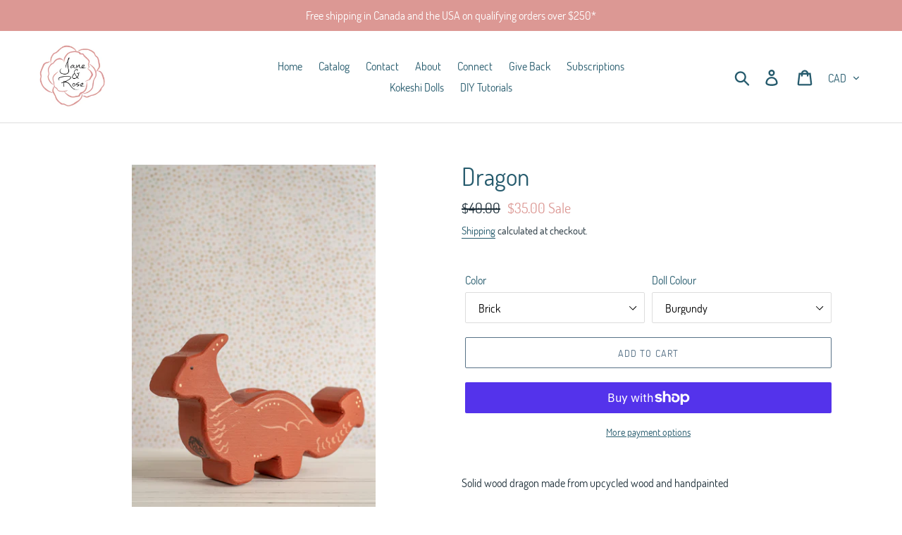

--- FILE ---
content_type: text/html; charset=utf-8
request_url: https://www.janeandroseshop.com/products/llama
body_size: 67402
content:
<!doctype html>
<html class="no-js" lang="en">
<head>
  <meta charset="utf-8">
  <meta http-equiv="X-UA-Compatible" content="IE=edge,chrome=1">
  <meta name="viewport" content="width=device-width,initial-scale=1">
  <meta name="theme-color" content="#587287">
  <link rel="canonical" href="https://www.janeandroseshop.com/products/llama"><link rel="shortcut icon" href="//www.janeandroseshop.com/cdn/shop/files/logo_32x32.jpg?v=1613181231" type="image/png"><title>Dragon
&ndash; Jane &amp; Rose</title><meta name="description" content="Solid wood dragon made from upcycled wood and handpainted One peg doll included (styles vary, will be chosen at random if not specified)"><!-- /snippets/social-meta-tags.liquid -->




<meta property="og:site_name" content="Jane &amp; Rose ">
<meta property="og:url" content="https://www.janeandroseshop.com/products/llama">
<meta property="og:title" content="Dragon">
<meta property="og:type" content="product">
<meta property="og:description" content="Solid wood dragon made from upcycled wood and handpainted One peg doll included (styles vary, will be chosen at random if not specified)">

  <meta property="og:price:amount" content="35.00">
  <meta property="og:price:currency" content="CAD">

<meta property="og:image" content="http://www.janeandroseshop.com/cdn/shop/files/Jenna_Renee_Studios_-_Jane_Rose_Set_1-40_1200x1200.jpg?v=1736312344"><meta property="og:image" content="http://www.janeandroseshop.com/cdn/shop/files/Jenna_Renee_Studios_-_Jane_Rose_Set_1-39_1200x1200.jpg?v=1736312344"><meta property="og:image" content="http://www.janeandroseshop.com/cdn/shop/files/Jenna_Renee_Studios_-_Jane_Rose_Set_1-44_1200x1200.jpg?v=1736312344">
<meta property="og:image:secure_url" content="https://www.janeandroseshop.com/cdn/shop/files/Jenna_Renee_Studios_-_Jane_Rose_Set_1-40_1200x1200.jpg?v=1736312344"><meta property="og:image:secure_url" content="https://www.janeandroseshop.com/cdn/shop/files/Jenna_Renee_Studios_-_Jane_Rose_Set_1-39_1200x1200.jpg?v=1736312344"><meta property="og:image:secure_url" content="https://www.janeandroseshop.com/cdn/shop/files/Jenna_Renee_Studios_-_Jane_Rose_Set_1-44_1200x1200.jpg?v=1736312344">


<meta name="twitter:card" content="summary_large_image">
<meta name="twitter:title" content="Dragon">
<meta name="twitter:description" content="Solid wood dragon made from upcycled wood and handpainted One peg doll included (styles vary, will be chosen at random if not specified)">


  <link href="//www.janeandroseshop.com/cdn/shop/t/4/assets/theme.scss.css?v=134998830194653449591731199853" rel="stylesheet" type="text/css" media="all" />

  <script>
    var theme = {
      strings: {
        addToCart: "Add to cart",
        soldOut: "Sold out",
        unavailable: "Unavailable",
        regularPrice: "Regular price",
        sale: "Sale",
        showMore: "Show More",
        showLess: "Show Less",
        addressError: "Error looking up that address",
        addressNoResults: "No results for that address",
        addressQueryLimit: "You have exceeded the Google API usage limit. Consider upgrading to a \u003ca href=\"https:\/\/developers.google.com\/maps\/premium\/usage-limits\"\u003ePremium Plan\u003c\/a\u003e.",
        authError: "There was a problem authenticating your Google Maps account.",
        newWindow: "Opens in a new window.",
        external: "Opens external website.",
        newWindowExternal: "Opens external website in a new window.",
        quantityMinimumMessage: "Quantity must be 1 or more"
      },
      moneyFormat: "${{amount}}"
    }

    document.documentElement.className = document.documentElement.className.replace('no-js', 'js');
  </script><script src="//www.janeandroseshop.com/cdn/shop/t/4/assets/lazysizes.js?v=94224023136283657951604951866" async="async"></script>
  <script src="//www.janeandroseshop.com/cdn/shop/t/4/assets/vendor.js?v=12001839194546984181604951868" defer="defer"></script>
  <script src="//www.janeandroseshop.com/cdn/shop/t/4/assets/theme.js?v=7102568759094349841639429925" defer="defer"></script>
  <script src="//www.janeandroseshop.com/cdn/shop/t/4/assets/bsub.js?v=146113175414665466321604952164" type="text/javascript"></script>
  <link href="//www.janeandroseshop.com/cdn/shop/t/4/assets/bsub.scss.css?v=69824782979591843161604952178" rel="stylesheet" type="text/css" media="all" />

  <script>window.performance && window.performance.mark && window.performance.mark('shopify.content_for_header.start');</script><meta id="shopify-digital-wallet" name="shopify-digital-wallet" content="/4161667118/digital_wallets/dialog">
<meta name="shopify-checkout-api-token" content="19442a6f3da8e8b22c4ebb4be64fdbea">
<meta id="in-context-paypal-metadata" data-shop-id="4161667118" data-venmo-supported="false" data-environment="production" data-locale="en_US" data-paypal-v4="true" data-currency="CAD">
<link rel="alternate" type="application/json+oembed" href="https://www.janeandroseshop.com/products/llama.oembed">
<script async="async" src="/checkouts/internal/preloads.js?locale=en-CA"></script>
<link rel="preconnect" href="https://shop.app" crossorigin="anonymous">
<script async="async" src="https://shop.app/checkouts/internal/preloads.js?locale=en-CA&shop_id=4161667118" crossorigin="anonymous"></script>
<script id="apple-pay-shop-capabilities" type="application/json">{"shopId":4161667118,"countryCode":"CA","currencyCode":"CAD","merchantCapabilities":["supports3DS"],"merchantId":"gid:\/\/shopify\/Shop\/4161667118","merchantName":"Jane \u0026 Rose ","requiredBillingContactFields":["postalAddress","email"],"requiredShippingContactFields":["postalAddress","email"],"shippingType":"shipping","supportedNetworks":["visa","masterCard","amex","discover","interac","jcb"],"total":{"type":"pending","label":"Jane \u0026 Rose ","amount":"1.00"},"shopifyPaymentsEnabled":true,"supportsSubscriptions":true}</script>
<script id="shopify-features" type="application/json">{"accessToken":"19442a6f3da8e8b22c4ebb4be64fdbea","betas":["rich-media-storefront-analytics"],"domain":"www.janeandroseshop.com","predictiveSearch":true,"shopId":4161667118,"locale":"en"}</script>
<script>var Shopify = Shopify || {};
Shopify.shop = "jane-rose-shop.myshopify.com";
Shopify.locale = "en";
Shopify.currency = {"active":"CAD","rate":"1.0"};
Shopify.country = "CA";
Shopify.theme = {"name":"Debut - With Bold BSUBS - 09 November 2020","id":115407388822,"schema_name":"Debut","schema_version":"12.0.0","theme_store_id":796,"role":"main"};
Shopify.theme.handle = "null";
Shopify.theme.style = {"id":null,"handle":null};
Shopify.cdnHost = "www.janeandroseshop.com/cdn";
Shopify.routes = Shopify.routes || {};
Shopify.routes.root = "/";</script>
<script type="module">!function(o){(o.Shopify=o.Shopify||{}).modules=!0}(window);</script>
<script>!function(o){function n(){var o=[];function n(){o.push(Array.prototype.slice.apply(arguments))}return n.q=o,n}var t=o.Shopify=o.Shopify||{};t.loadFeatures=n(),t.autoloadFeatures=n()}(window);</script>
<script>
  window.ShopifyPay = window.ShopifyPay || {};
  window.ShopifyPay.apiHost = "shop.app\/pay";
  window.ShopifyPay.redirectState = null;
</script>
<script id="shop-js-analytics" type="application/json">{"pageType":"product"}</script>
<script defer="defer" async type="module" src="//www.janeandroseshop.com/cdn/shopifycloud/shop-js/modules/v2/client.init-shop-cart-sync_BT-GjEfc.en.esm.js"></script>
<script defer="defer" async type="module" src="//www.janeandroseshop.com/cdn/shopifycloud/shop-js/modules/v2/chunk.common_D58fp_Oc.esm.js"></script>
<script defer="defer" async type="module" src="//www.janeandroseshop.com/cdn/shopifycloud/shop-js/modules/v2/chunk.modal_xMitdFEc.esm.js"></script>
<script type="module">
  await import("//www.janeandroseshop.com/cdn/shopifycloud/shop-js/modules/v2/client.init-shop-cart-sync_BT-GjEfc.en.esm.js");
await import("//www.janeandroseshop.com/cdn/shopifycloud/shop-js/modules/v2/chunk.common_D58fp_Oc.esm.js");
await import("//www.janeandroseshop.com/cdn/shopifycloud/shop-js/modules/v2/chunk.modal_xMitdFEc.esm.js");

  window.Shopify.SignInWithShop?.initShopCartSync?.({"fedCMEnabled":true,"windoidEnabled":true});

</script>
<script>
  window.Shopify = window.Shopify || {};
  if (!window.Shopify.featureAssets) window.Shopify.featureAssets = {};
  window.Shopify.featureAssets['shop-js'] = {"shop-cart-sync":["modules/v2/client.shop-cart-sync_DZOKe7Ll.en.esm.js","modules/v2/chunk.common_D58fp_Oc.esm.js","modules/v2/chunk.modal_xMitdFEc.esm.js"],"init-fed-cm":["modules/v2/client.init-fed-cm_B6oLuCjv.en.esm.js","modules/v2/chunk.common_D58fp_Oc.esm.js","modules/v2/chunk.modal_xMitdFEc.esm.js"],"shop-cash-offers":["modules/v2/client.shop-cash-offers_D2sdYoxE.en.esm.js","modules/v2/chunk.common_D58fp_Oc.esm.js","modules/v2/chunk.modal_xMitdFEc.esm.js"],"shop-login-button":["modules/v2/client.shop-login-button_QeVjl5Y3.en.esm.js","modules/v2/chunk.common_D58fp_Oc.esm.js","modules/v2/chunk.modal_xMitdFEc.esm.js"],"pay-button":["modules/v2/client.pay-button_DXTOsIq6.en.esm.js","modules/v2/chunk.common_D58fp_Oc.esm.js","modules/v2/chunk.modal_xMitdFEc.esm.js"],"shop-button":["modules/v2/client.shop-button_DQZHx9pm.en.esm.js","modules/v2/chunk.common_D58fp_Oc.esm.js","modules/v2/chunk.modal_xMitdFEc.esm.js"],"avatar":["modules/v2/client.avatar_BTnouDA3.en.esm.js"],"init-windoid":["modules/v2/client.init-windoid_CR1B-cfM.en.esm.js","modules/v2/chunk.common_D58fp_Oc.esm.js","modules/v2/chunk.modal_xMitdFEc.esm.js"],"init-shop-for-new-customer-accounts":["modules/v2/client.init-shop-for-new-customer-accounts_C_vY_xzh.en.esm.js","modules/v2/client.shop-login-button_QeVjl5Y3.en.esm.js","modules/v2/chunk.common_D58fp_Oc.esm.js","modules/v2/chunk.modal_xMitdFEc.esm.js"],"init-shop-email-lookup-coordinator":["modules/v2/client.init-shop-email-lookup-coordinator_BI7n9ZSv.en.esm.js","modules/v2/chunk.common_D58fp_Oc.esm.js","modules/v2/chunk.modal_xMitdFEc.esm.js"],"init-shop-cart-sync":["modules/v2/client.init-shop-cart-sync_BT-GjEfc.en.esm.js","modules/v2/chunk.common_D58fp_Oc.esm.js","modules/v2/chunk.modal_xMitdFEc.esm.js"],"shop-toast-manager":["modules/v2/client.shop-toast-manager_DiYdP3xc.en.esm.js","modules/v2/chunk.common_D58fp_Oc.esm.js","modules/v2/chunk.modal_xMitdFEc.esm.js"],"init-customer-accounts":["modules/v2/client.init-customer-accounts_D9ZNqS-Q.en.esm.js","modules/v2/client.shop-login-button_QeVjl5Y3.en.esm.js","modules/v2/chunk.common_D58fp_Oc.esm.js","modules/v2/chunk.modal_xMitdFEc.esm.js"],"init-customer-accounts-sign-up":["modules/v2/client.init-customer-accounts-sign-up_iGw4briv.en.esm.js","modules/v2/client.shop-login-button_QeVjl5Y3.en.esm.js","modules/v2/chunk.common_D58fp_Oc.esm.js","modules/v2/chunk.modal_xMitdFEc.esm.js"],"shop-follow-button":["modules/v2/client.shop-follow-button_CqMgW2wH.en.esm.js","modules/v2/chunk.common_D58fp_Oc.esm.js","modules/v2/chunk.modal_xMitdFEc.esm.js"],"checkout-modal":["modules/v2/client.checkout-modal_xHeaAweL.en.esm.js","modules/v2/chunk.common_D58fp_Oc.esm.js","modules/v2/chunk.modal_xMitdFEc.esm.js"],"shop-login":["modules/v2/client.shop-login_D91U-Q7h.en.esm.js","modules/v2/chunk.common_D58fp_Oc.esm.js","modules/v2/chunk.modal_xMitdFEc.esm.js"],"lead-capture":["modules/v2/client.lead-capture_BJmE1dJe.en.esm.js","modules/v2/chunk.common_D58fp_Oc.esm.js","modules/v2/chunk.modal_xMitdFEc.esm.js"],"payment-terms":["modules/v2/client.payment-terms_Ci9AEqFq.en.esm.js","modules/v2/chunk.common_D58fp_Oc.esm.js","modules/v2/chunk.modal_xMitdFEc.esm.js"]};
</script>
<script>(function() {
  var isLoaded = false;
  function asyncLoad() {
    if (isLoaded) return;
    isLoaded = true;
    var urls = ["https:\/\/cdn-stamped-io.azureedge.net\/files\/widget.min.js?shop=jane-rose-shop.myshopify.com","\/\/www.powr.io\/powr.js?powr-token=jane-rose-shop.myshopify.com\u0026external-type=shopify\u0026shop=jane-rose-shop.myshopify.com","https:\/\/static.klaviyo.com\/onsite\/js\/klaviyo.js?company_id=UqbVFg\u0026shop=jane-rose-shop.myshopify.com","https:\/\/static.klaviyo.com\/onsite\/js\/klaviyo.js?company_id=UqbVFg\u0026shop=jane-rose-shop.myshopify.com","https:\/\/static.klaviyo.com\/onsite\/js\/klaviyo.js?company_id=XzxHVP\u0026shop=jane-rose-shop.myshopify.com","https:\/\/static.klaviyo.com\/onsite\/js\/klaviyo.js?company_id=XzxHVP\u0026shop=jane-rose-shop.myshopify.com"];
    for (var i = 0; i < urls.length; i++) {
      var s = document.createElement('script');
      s.type = 'text/javascript';
      s.async = true;
      s.src = urls[i];
      var x = document.getElementsByTagName('script')[0];
      x.parentNode.insertBefore(s, x);
    }
  };
  if(window.attachEvent) {
    window.attachEvent('onload', asyncLoad);
  } else {
    window.addEventListener('load', asyncLoad, false);
  }
})();</script>
<script id="__st">var __st={"a":4161667118,"offset":-21600,"reqid":"4ad97763-8db6-4f1c-8006-bf40122db1d1-1769140127","pageurl":"www.janeandroseshop.com\/products\/llama","u":"575ad5828849","p":"product","rtyp":"product","rid":7306070786198};</script>
<script>window.ShopifyPaypalV4VisibilityTracking = true;</script>
<script id="captcha-bootstrap">!function(){'use strict';const t='contact',e='account',n='new_comment',o=[[t,t],['blogs',n],['comments',n],[t,'customer']],c=[[e,'customer_login'],[e,'guest_login'],[e,'recover_customer_password'],[e,'create_customer']],r=t=>t.map((([t,e])=>`form[action*='/${t}']:not([data-nocaptcha='true']) input[name='form_type'][value='${e}']`)).join(','),a=t=>()=>t?[...document.querySelectorAll(t)].map((t=>t.form)):[];function s(){const t=[...o],e=r(t);return a(e)}const i='password',u='form_key',d=['recaptcha-v3-token','g-recaptcha-response','h-captcha-response',i],f=()=>{try{return window.sessionStorage}catch{return}},m='__shopify_v',_=t=>t.elements[u];function p(t,e,n=!1){try{const o=window.sessionStorage,c=JSON.parse(o.getItem(e)),{data:r}=function(t){const{data:e,action:n}=t;return t[m]||n?{data:e,action:n}:{data:t,action:n}}(c);for(const[e,n]of Object.entries(r))t.elements[e]&&(t.elements[e].value=n);n&&o.removeItem(e)}catch(o){console.error('form repopulation failed',{error:o})}}const l='form_type',E='cptcha';function T(t){t.dataset[E]=!0}const w=window,h=w.document,L='Shopify',v='ce_forms',y='captcha';let A=!1;((t,e)=>{const n=(g='f06e6c50-85a8-45c8-87d0-21a2b65856fe',I='https://cdn.shopify.com/shopifycloud/storefront-forms-hcaptcha/ce_storefront_forms_captcha_hcaptcha.v1.5.2.iife.js',D={infoText:'Protected by hCaptcha',privacyText:'Privacy',termsText:'Terms'},(t,e,n)=>{const o=w[L][v],c=o.bindForm;if(c)return c(t,g,e,D).then(n);var r;o.q.push([[t,g,e,D],n]),r=I,A||(h.body.append(Object.assign(h.createElement('script'),{id:'captcha-provider',async:!0,src:r})),A=!0)});var g,I,D;w[L]=w[L]||{},w[L][v]=w[L][v]||{},w[L][v].q=[],w[L][y]=w[L][y]||{},w[L][y].protect=function(t,e){n(t,void 0,e),T(t)},Object.freeze(w[L][y]),function(t,e,n,w,h,L){const[v,y,A,g]=function(t,e,n){const i=e?o:[],u=t?c:[],d=[...i,...u],f=r(d),m=r(i),_=r(d.filter((([t,e])=>n.includes(e))));return[a(f),a(m),a(_),s()]}(w,h,L),I=t=>{const e=t.target;return e instanceof HTMLFormElement?e:e&&e.form},D=t=>v().includes(t);t.addEventListener('submit',(t=>{const e=I(t);if(!e)return;const n=D(e)&&!e.dataset.hcaptchaBound&&!e.dataset.recaptchaBound,o=_(e),c=g().includes(e)&&(!o||!o.value);(n||c)&&t.preventDefault(),c&&!n&&(function(t){try{if(!f())return;!function(t){const e=f();if(!e)return;const n=_(t);if(!n)return;const o=n.value;o&&e.removeItem(o)}(t);const e=Array.from(Array(32),(()=>Math.random().toString(36)[2])).join('');!function(t,e){_(t)||t.append(Object.assign(document.createElement('input'),{type:'hidden',name:u})),t.elements[u].value=e}(t,e),function(t,e){const n=f();if(!n)return;const o=[...t.querySelectorAll(`input[type='${i}']`)].map((({name:t})=>t)),c=[...d,...o],r={};for(const[a,s]of new FormData(t).entries())c.includes(a)||(r[a]=s);n.setItem(e,JSON.stringify({[m]:1,action:t.action,data:r}))}(t,e)}catch(e){console.error('failed to persist form',e)}}(e),e.submit())}));const S=(t,e)=>{t&&!t.dataset[E]&&(n(t,e.some((e=>e===t))),T(t))};for(const o of['focusin','change'])t.addEventListener(o,(t=>{const e=I(t);D(e)&&S(e,y())}));const B=e.get('form_key'),M=e.get(l),P=B&&M;t.addEventListener('DOMContentLoaded',(()=>{const t=y();if(P)for(const e of t)e.elements[l].value===M&&p(e,B);[...new Set([...A(),...v().filter((t=>'true'===t.dataset.shopifyCaptcha))])].forEach((e=>S(e,t)))}))}(h,new URLSearchParams(w.location.search),n,t,e,['guest_login'])})(!0,!0)}();</script>
<script integrity="sha256-4kQ18oKyAcykRKYeNunJcIwy7WH5gtpwJnB7kiuLZ1E=" data-source-attribution="shopify.loadfeatures" defer="defer" src="//www.janeandroseshop.com/cdn/shopifycloud/storefront/assets/storefront/load_feature-a0a9edcb.js" crossorigin="anonymous"></script>
<script crossorigin="anonymous" defer="defer" src="//www.janeandroseshop.com/cdn/shopifycloud/storefront/assets/shopify_pay/storefront-65b4c6d7.js?v=20250812"></script>
<script data-source-attribution="shopify.dynamic_checkout.dynamic.init">var Shopify=Shopify||{};Shopify.PaymentButton=Shopify.PaymentButton||{isStorefrontPortableWallets:!0,init:function(){window.Shopify.PaymentButton.init=function(){};var t=document.createElement("script");t.src="https://www.janeandroseshop.com/cdn/shopifycloud/portable-wallets/latest/portable-wallets.en.js",t.type="module",document.head.appendChild(t)}};
</script>
<script data-source-attribution="shopify.dynamic_checkout.buyer_consent">
  function portableWalletsHideBuyerConsent(e){var t=document.getElementById("shopify-buyer-consent"),n=document.getElementById("shopify-subscription-policy-button");t&&n&&(t.classList.add("hidden"),t.setAttribute("aria-hidden","true"),n.removeEventListener("click",e))}function portableWalletsShowBuyerConsent(e){var t=document.getElementById("shopify-buyer-consent"),n=document.getElementById("shopify-subscription-policy-button");t&&n&&(t.classList.remove("hidden"),t.removeAttribute("aria-hidden"),n.addEventListener("click",e))}window.Shopify?.PaymentButton&&(window.Shopify.PaymentButton.hideBuyerConsent=portableWalletsHideBuyerConsent,window.Shopify.PaymentButton.showBuyerConsent=portableWalletsShowBuyerConsent);
</script>
<script>
  function portableWalletsCleanup(e){e&&e.src&&console.error("Failed to load portable wallets script "+e.src);var t=document.querySelectorAll("shopify-accelerated-checkout .shopify-payment-button__skeleton, shopify-accelerated-checkout-cart .wallet-cart-button__skeleton"),e=document.getElementById("shopify-buyer-consent");for(let e=0;e<t.length;e++)t[e].remove();e&&e.remove()}function portableWalletsNotLoadedAsModule(e){e instanceof ErrorEvent&&"string"==typeof e.message&&e.message.includes("import.meta")&&"string"==typeof e.filename&&e.filename.includes("portable-wallets")&&(window.removeEventListener("error",portableWalletsNotLoadedAsModule),window.Shopify.PaymentButton.failedToLoad=e,"loading"===document.readyState?document.addEventListener("DOMContentLoaded",window.Shopify.PaymentButton.init):window.Shopify.PaymentButton.init())}window.addEventListener("error",portableWalletsNotLoadedAsModule);
</script>

<script type="module" src="https://www.janeandroseshop.com/cdn/shopifycloud/portable-wallets/latest/portable-wallets.en.js" onError="portableWalletsCleanup(this)" crossorigin="anonymous"></script>
<script nomodule>
  document.addEventListener("DOMContentLoaded", portableWalletsCleanup);
</script>

<link id="shopify-accelerated-checkout-styles" rel="stylesheet" media="screen" href="https://www.janeandroseshop.com/cdn/shopifycloud/portable-wallets/latest/accelerated-checkout-backwards-compat.css" crossorigin="anonymous">
<style id="shopify-accelerated-checkout-cart">
        #shopify-buyer-consent {
  margin-top: 1em;
  display: inline-block;
  width: 100%;
}

#shopify-buyer-consent.hidden {
  display: none;
}

#shopify-subscription-policy-button {
  background: none;
  border: none;
  padding: 0;
  text-decoration: underline;
  font-size: inherit;
  cursor: pointer;
}

#shopify-subscription-policy-button::before {
  box-shadow: none;
}

      </style>

<script>window.performance && window.performance.mark && window.performance.mark('shopify.content_for_header.end');</script>

<script>
    window.BOLD = window.BOLD || {};
    window.BOLD.options = {settings: {v1_variant_mode : true, hybrid_fix_auto_insert_inputs: true}};
</script><script>window.BOLD = window.BOLD || {};
    window.BOLD.common = window.BOLD.common || {};
    window.BOLD.common.Shopify = window.BOLD.common.Shopify || {};
    window.BOLD.common.Shopify.shop = {
      domain: 'www.janeandroseshop.com',
      permanent_domain: 'jane-rose-shop.myshopify.com',
      url: 'https://www.janeandroseshop.com',
      secure_url: 'https://www.janeandroseshop.com',
      money_format: "${{amount}}",
      currency: "CAD"
    };
    window.BOLD.common.Shopify.customer = {
      id: null,
      tags: null,
    };
    window.BOLD.common.Shopify.cart = {"note":null,"attributes":{},"original_total_price":0,"total_price":0,"total_discount":0,"total_weight":0.0,"item_count":0,"items":[],"requires_shipping":false,"currency":"CAD","items_subtotal_price":0,"cart_level_discount_applications":[],"checkout_charge_amount":0};
    window.BOLD.common.template = 'product';window.BOLD.common.Shopify.formatMoney = function(money, format) {
        function n(t, e) {
            return "undefined" == typeof t ? e : t
        }
        function r(t, e, r, i) {
            if (e = n(e, 2),
                r = n(r, ","),
                i = n(i, "."),
            isNaN(t) || null == t)
                return 0;
            t = (t / 100).toFixed(e);
            var o = t.split(".")
                , a = o[0].replace(/(\d)(?=(\d\d\d)+(?!\d))/g, "$1" + r)
                , s = o[1] ? i + o[1] : "";
            return a + s
        }
        "string" == typeof money && (money = money.replace(".", ""));
        var i = ""
            , o = /\{\{\s*(\w+)\s*\}\}/
            , a = format || window.BOLD.common.Shopify.shop.money_format || window.Shopify.money_format || "$ {{ amount }}";
        switch (a.match(o)[1]) {
            case "amount":
                i = r(money, 2, ",", ".");
                break;
            case "amount_no_decimals":
                i = r(money, 0, ",", ".");
                break;
            case "amount_with_comma_separator":
                i = r(money, 2, ".", ",");
                break;
            case "amount_no_decimals_with_comma_separator":
                i = r(money, 0, ".", ",");
                break;
            case "amount_with_space_separator":
                i = r(money, 2, " ", ",");
                break;
            case "amount_no_decimals_with_space_separator":
                i = r(money, 0, " ", ",");
                break;
            case "amount_with_apostrophe_separator":
                i = r(money, 2, "'", ".");
                break;
        }
        return a.replace(o, i);
    };
    window.BOLD.common.Shopify.saveProduct = function (handle, product, productData) {
      if (typeof handle === 'string' && typeof window.BOLD.common.Shopify.products[handle] === 'undefined') {
        if (typeof product === 'number') {
          window.BOLD.common.Shopify.handles[product] = handle;
          product = { id: product, product: productData };
        }
        window.BOLD.common.Shopify.products[handle] = product;
      }
    };
    window.BOLD.common.Shopify.saveVariant = function (variant_id, variant) {
      if (typeof variant_id === 'number' && typeof window.BOLD.common.Shopify.variants[variant_id] === 'undefined') {
        window.BOLD.common.Shopify.variants[variant_id] = variant;
      }
    };window.BOLD.common.Shopify.products = window.BOLD.common.Shopify.products || {};
    window.BOLD.common.Shopify.variants = window.BOLD.common.Shopify.variants || {};
    window.BOLD.common.Shopify.handles = window.BOLD.common.Shopify.handles || {};window.BOLD.common.Shopify.handle = "llama"
window.BOLD.common.Shopify.saveProduct("llama", 7306070786198, {"id":7306070786198,"title":"Dragon","handle":"llama","description":"\u003cp\u003eSolid wood dragon made from upcycled wood and handpainted\u003c\/p\u003e\n\u003cp\u003eOne peg doll included (styles vary, will be chosen at random if not specified)\u003c\/p\u003e","published_at":"2021-12-19T18:09:07-06:00","created_at":"2021-12-19T18:09:07-06:00","vendor":"Jane \u0026 Rose","type":"","tags":["horse","horses","pony","unicorn","wood horse"],"price":3500,"price_min":3500,"price_max":3500,"available":true,"price_varies":false,"compare_at_price":4000,"compare_at_price_min":4000,"compare_at_price_max":4000,"compare_at_price_varies":false,"variants":[{"id":41235240878230,"title":"Brick \/ Burgundy","option1":"Brick","option2":"Burgundy","option3":null,"sku":null,"requires_shipping":true,"taxable":true,"featured_image":{"id":37331015434390,"product_id":7306070786198,"position":6,"created_at":"2025-01-07T22:58:38-06:00","updated_at":"2025-01-07T22:59:04-06:00","alt":null,"width":2400,"height":3600,"src":"\/\/www.janeandroseshop.com\/cdn\/shop\/files\/Jenna_Renee_Studios_-_Jane_Rose_Set_1-19.jpg?v=1736312344","variant_ids":[41235240878230,44332053168278,44332053201046,44332053233814,44332053266582,44332053299350,44332053332118,44332053364886,44332053397654,44332053430422]},"available":true,"name":"Dragon - Brick \/ Burgundy","public_title":"Brick \/ Burgundy","options":["Brick","Burgundy"],"price":3500,"weight":0,"compare_at_price":4000,"inventory_management":"shopify","barcode":null,"featured_media":{"alt":null,"id":29631362236566,"position":6,"preview_image":{"aspect_ratio":0.667,"height":3600,"width":2400,"src":"\/\/www.janeandroseshop.com\/cdn\/shop\/files\/Jenna_Renee_Studios_-_Jane_Rose_Set_1-19.jpg?v=1736312344"}},"requires_selling_plan":false,"selling_plan_allocations":[]},{"id":44332053168278,"title":"Brick \/ Rust","option1":"Brick","option2":"Rust","option3":null,"sku":null,"requires_shipping":true,"taxable":true,"featured_image":{"id":37331015434390,"product_id":7306070786198,"position":6,"created_at":"2025-01-07T22:58:38-06:00","updated_at":"2025-01-07T22:59:04-06:00","alt":null,"width":2400,"height":3600,"src":"\/\/www.janeandroseshop.com\/cdn\/shop\/files\/Jenna_Renee_Studios_-_Jane_Rose_Set_1-19.jpg?v=1736312344","variant_ids":[41235240878230,44332053168278,44332053201046,44332053233814,44332053266582,44332053299350,44332053332118,44332053364886,44332053397654,44332053430422]},"available":true,"name":"Dragon - Brick \/ Rust","public_title":"Brick \/ Rust","options":["Brick","Rust"],"price":3500,"weight":0,"compare_at_price":4000,"inventory_management":"shopify","barcode":"","featured_media":{"alt":null,"id":29631362236566,"position":6,"preview_image":{"aspect_ratio":0.667,"height":3600,"width":2400,"src":"\/\/www.janeandroseshop.com\/cdn\/shop\/files\/Jenna_Renee_Studios_-_Jane_Rose_Set_1-19.jpg?v=1736312344"}},"requires_selling_plan":false,"selling_plan_allocations":[]},{"id":44332053201046,"title":"Brick \/ Mustard","option1":"Brick","option2":"Mustard","option3":null,"sku":null,"requires_shipping":true,"taxable":true,"featured_image":{"id":37331015434390,"product_id":7306070786198,"position":6,"created_at":"2025-01-07T22:58:38-06:00","updated_at":"2025-01-07T22:59:04-06:00","alt":null,"width":2400,"height":3600,"src":"\/\/www.janeandroseshop.com\/cdn\/shop\/files\/Jenna_Renee_Studios_-_Jane_Rose_Set_1-19.jpg?v=1736312344","variant_ids":[41235240878230,44332053168278,44332053201046,44332053233814,44332053266582,44332053299350,44332053332118,44332053364886,44332053397654,44332053430422]},"available":true,"name":"Dragon - Brick \/ Mustard","public_title":"Brick \/ Mustard","options":["Brick","Mustard"],"price":3500,"weight":0,"compare_at_price":4000,"inventory_management":"shopify","barcode":"","featured_media":{"alt":null,"id":29631362236566,"position":6,"preview_image":{"aspect_ratio":0.667,"height":3600,"width":2400,"src":"\/\/www.janeandroseshop.com\/cdn\/shop\/files\/Jenna_Renee_Studios_-_Jane_Rose_Set_1-19.jpg?v=1736312344"}},"requires_selling_plan":false,"selling_plan_allocations":[]},{"id":44332053233814,"title":"Brick \/ Peridot","option1":"Brick","option2":"Peridot","option3":null,"sku":null,"requires_shipping":true,"taxable":true,"featured_image":{"id":37331015434390,"product_id":7306070786198,"position":6,"created_at":"2025-01-07T22:58:38-06:00","updated_at":"2025-01-07T22:59:04-06:00","alt":null,"width":2400,"height":3600,"src":"\/\/www.janeandroseshop.com\/cdn\/shop\/files\/Jenna_Renee_Studios_-_Jane_Rose_Set_1-19.jpg?v=1736312344","variant_ids":[41235240878230,44332053168278,44332053201046,44332053233814,44332053266582,44332053299350,44332053332118,44332053364886,44332053397654,44332053430422]},"available":true,"name":"Dragon - Brick \/ Peridot","public_title":"Brick \/ Peridot","options":["Brick","Peridot"],"price":3500,"weight":0,"compare_at_price":4000,"inventory_management":"shopify","barcode":"","featured_media":{"alt":null,"id":29631362236566,"position":6,"preview_image":{"aspect_ratio":0.667,"height":3600,"width":2400,"src":"\/\/www.janeandroseshop.com\/cdn\/shop\/files\/Jenna_Renee_Studios_-_Jane_Rose_Set_1-19.jpg?v=1736312344"}},"requires_selling_plan":false,"selling_plan_allocations":[]},{"id":44332053266582,"title":"Brick \/ Lagoon","option1":"Brick","option2":"Lagoon","option3":null,"sku":null,"requires_shipping":true,"taxable":true,"featured_image":{"id":37331015434390,"product_id":7306070786198,"position":6,"created_at":"2025-01-07T22:58:38-06:00","updated_at":"2025-01-07T22:59:04-06:00","alt":null,"width":2400,"height":3600,"src":"\/\/www.janeandroseshop.com\/cdn\/shop\/files\/Jenna_Renee_Studios_-_Jane_Rose_Set_1-19.jpg?v=1736312344","variant_ids":[41235240878230,44332053168278,44332053201046,44332053233814,44332053266582,44332053299350,44332053332118,44332053364886,44332053397654,44332053430422]},"available":true,"name":"Dragon - Brick \/ Lagoon","public_title":"Brick \/ Lagoon","options":["Brick","Lagoon"],"price":3500,"weight":0,"compare_at_price":4000,"inventory_management":"shopify","barcode":"","featured_media":{"alt":null,"id":29631362236566,"position":6,"preview_image":{"aspect_ratio":0.667,"height":3600,"width":2400,"src":"\/\/www.janeandroseshop.com\/cdn\/shop\/files\/Jenna_Renee_Studios_-_Jane_Rose_Set_1-19.jpg?v=1736312344"}},"requires_selling_plan":false,"selling_plan_allocations":[]},{"id":44332053299350,"title":"Brick \/ Plum","option1":"Brick","option2":"Plum","option3":null,"sku":null,"requires_shipping":true,"taxable":true,"featured_image":{"id":37331015434390,"product_id":7306070786198,"position":6,"created_at":"2025-01-07T22:58:38-06:00","updated_at":"2025-01-07T22:59:04-06:00","alt":null,"width":2400,"height":3600,"src":"\/\/www.janeandroseshop.com\/cdn\/shop\/files\/Jenna_Renee_Studios_-_Jane_Rose_Set_1-19.jpg?v=1736312344","variant_ids":[41235240878230,44332053168278,44332053201046,44332053233814,44332053266582,44332053299350,44332053332118,44332053364886,44332053397654,44332053430422]},"available":true,"name":"Dragon - Brick \/ Plum","public_title":"Brick \/ Plum","options":["Brick","Plum"],"price":3500,"weight":0,"compare_at_price":4000,"inventory_management":"shopify","barcode":"","featured_media":{"alt":null,"id":29631362236566,"position":6,"preview_image":{"aspect_ratio":0.667,"height":3600,"width":2400,"src":"\/\/www.janeandroseshop.com\/cdn\/shop\/files\/Jenna_Renee_Studios_-_Jane_Rose_Set_1-19.jpg?v=1736312344"}},"requires_selling_plan":false,"selling_plan_allocations":[]},{"id":44332053332118,"title":"Brick \/ Blush","option1":"Brick","option2":"Blush","option3":null,"sku":null,"requires_shipping":true,"taxable":true,"featured_image":{"id":37331015434390,"product_id":7306070786198,"position":6,"created_at":"2025-01-07T22:58:38-06:00","updated_at":"2025-01-07T22:59:04-06:00","alt":null,"width":2400,"height":3600,"src":"\/\/www.janeandroseshop.com\/cdn\/shop\/files\/Jenna_Renee_Studios_-_Jane_Rose_Set_1-19.jpg?v=1736312344","variant_ids":[41235240878230,44332053168278,44332053201046,44332053233814,44332053266582,44332053299350,44332053332118,44332053364886,44332053397654,44332053430422]},"available":true,"name":"Dragon - Brick \/ Blush","public_title":"Brick \/ Blush","options":["Brick","Blush"],"price":3500,"weight":0,"compare_at_price":4000,"inventory_management":"shopify","barcode":"","featured_media":{"alt":null,"id":29631362236566,"position":6,"preview_image":{"aspect_ratio":0.667,"height":3600,"width":2400,"src":"\/\/www.janeandroseshop.com\/cdn\/shop\/files\/Jenna_Renee_Studios_-_Jane_Rose_Set_1-19.jpg?v=1736312344"}},"requires_selling_plan":false,"selling_plan_allocations":[]},{"id":44332053364886,"title":"Brick \/ Cream","option1":"Brick","option2":"Cream","option3":null,"sku":null,"requires_shipping":true,"taxable":true,"featured_image":{"id":37331015434390,"product_id":7306070786198,"position":6,"created_at":"2025-01-07T22:58:38-06:00","updated_at":"2025-01-07T22:59:04-06:00","alt":null,"width":2400,"height":3600,"src":"\/\/www.janeandroseshop.com\/cdn\/shop\/files\/Jenna_Renee_Studios_-_Jane_Rose_Set_1-19.jpg?v=1736312344","variant_ids":[41235240878230,44332053168278,44332053201046,44332053233814,44332053266582,44332053299350,44332053332118,44332053364886,44332053397654,44332053430422]},"available":true,"name":"Dragon - Brick \/ Cream","public_title":"Brick \/ Cream","options":["Brick","Cream"],"price":3500,"weight":0,"compare_at_price":4000,"inventory_management":"shopify","barcode":"","featured_media":{"alt":null,"id":29631362236566,"position":6,"preview_image":{"aspect_ratio":0.667,"height":3600,"width":2400,"src":"\/\/www.janeandroseshop.com\/cdn\/shop\/files\/Jenna_Renee_Studios_-_Jane_Rose_Set_1-19.jpg?v=1736312344"}},"requires_selling_plan":false,"selling_plan_allocations":[]},{"id":44332053397654,"title":"Brick \/ Driftwood","option1":"Brick","option2":"Driftwood","option3":null,"sku":null,"requires_shipping":true,"taxable":true,"featured_image":{"id":37331015434390,"product_id":7306070786198,"position":6,"created_at":"2025-01-07T22:58:38-06:00","updated_at":"2025-01-07T22:59:04-06:00","alt":null,"width":2400,"height":3600,"src":"\/\/www.janeandroseshop.com\/cdn\/shop\/files\/Jenna_Renee_Studios_-_Jane_Rose_Set_1-19.jpg?v=1736312344","variant_ids":[41235240878230,44332053168278,44332053201046,44332053233814,44332053266582,44332053299350,44332053332118,44332053364886,44332053397654,44332053430422]},"available":true,"name":"Dragon - Brick \/ Driftwood","public_title":"Brick \/ Driftwood","options":["Brick","Driftwood"],"price":3500,"weight":0,"compare_at_price":4000,"inventory_management":"shopify","barcode":"","featured_media":{"alt":null,"id":29631362236566,"position":6,"preview_image":{"aspect_ratio":0.667,"height":3600,"width":2400,"src":"\/\/www.janeandroseshop.com\/cdn\/shop\/files\/Jenna_Renee_Studios_-_Jane_Rose_Set_1-19.jpg?v=1736312344"}},"requires_selling_plan":false,"selling_plan_allocations":[]},{"id":44332053430422,"title":"Brick \/ Smoke","option1":"Brick","option2":"Smoke","option3":null,"sku":null,"requires_shipping":true,"taxable":true,"featured_image":{"id":37331015434390,"product_id":7306070786198,"position":6,"created_at":"2025-01-07T22:58:38-06:00","updated_at":"2025-01-07T22:59:04-06:00","alt":null,"width":2400,"height":3600,"src":"\/\/www.janeandroseshop.com\/cdn\/shop\/files\/Jenna_Renee_Studios_-_Jane_Rose_Set_1-19.jpg?v=1736312344","variant_ids":[41235240878230,44332053168278,44332053201046,44332053233814,44332053266582,44332053299350,44332053332118,44332053364886,44332053397654,44332053430422]},"available":true,"name":"Dragon - Brick \/ Smoke","public_title":"Brick \/ Smoke","options":["Brick","Smoke"],"price":3500,"weight":0,"compare_at_price":4000,"inventory_management":"shopify","barcode":"","featured_media":{"alt":null,"id":29631362236566,"position":6,"preview_image":{"aspect_ratio":0.667,"height":3600,"width":2400,"src":"\/\/www.janeandroseshop.com\/cdn\/shop\/files\/Jenna_Renee_Studios_-_Jane_Rose_Set_1-19.jpg?v=1736312344"}},"requires_selling_plan":false,"selling_plan_allocations":[]},{"id":41235240910998,"title":"Dark Teal \/ Burgundy","option1":"Dark Teal","option2":"Burgundy","option3":null,"sku":null,"requires_shipping":true,"taxable":true,"featured_image":{"id":37331015401622,"product_id":7306070786198,"position":5,"created_at":"2025-01-07T22:58:38-06:00","updated_at":"2025-01-07T22:59:04-06:00","alt":null,"width":2400,"height":3600,"src":"\/\/www.janeandroseshop.com\/cdn\/shop\/files\/Jenna_Renee_Studios_-_Jane_Rose_Set_1-18.jpg?v=1736312344","variant_ids":[41235240910998,44332053463190,44332053495958,44332053528726,44332053561494,44332053594262,44332053627030,44332053659798,44332053692566,44332053725334]},"available":true,"name":"Dragon - Dark Teal \/ Burgundy","public_title":"Dark Teal \/ Burgundy","options":["Dark Teal","Burgundy"],"price":3500,"weight":0,"compare_at_price":4000,"inventory_management":"shopify","barcode":null,"featured_media":{"alt":null,"id":29631362138262,"position":5,"preview_image":{"aspect_ratio":0.667,"height":3600,"width":2400,"src":"\/\/www.janeandroseshop.com\/cdn\/shop\/files\/Jenna_Renee_Studios_-_Jane_Rose_Set_1-18.jpg?v=1736312344"}},"requires_selling_plan":false,"selling_plan_allocations":[]},{"id":44332053463190,"title":"Dark Teal \/ Rust","option1":"Dark Teal","option2":"Rust","option3":null,"sku":null,"requires_shipping":true,"taxable":true,"featured_image":{"id":37331015401622,"product_id":7306070786198,"position":5,"created_at":"2025-01-07T22:58:38-06:00","updated_at":"2025-01-07T22:59:04-06:00","alt":null,"width":2400,"height":3600,"src":"\/\/www.janeandroseshop.com\/cdn\/shop\/files\/Jenna_Renee_Studios_-_Jane_Rose_Set_1-18.jpg?v=1736312344","variant_ids":[41235240910998,44332053463190,44332053495958,44332053528726,44332053561494,44332053594262,44332053627030,44332053659798,44332053692566,44332053725334]},"available":true,"name":"Dragon - Dark Teal \/ Rust","public_title":"Dark Teal \/ Rust","options":["Dark Teal","Rust"],"price":3500,"weight":0,"compare_at_price":4000,"inventory_management":"shopify","barcode":"","featured_media":{"alt":null,"id":29631362138262,"position":5,"preview_image":{"aspect_ratio":0.667,"height":3600,"width":2400,"src":"\/\/www.janeandroseshop.com\/cdn\/shop\/files\/Jenna_Renee_Studios_-_Jane_Rose_Set_1-18.jpg?v=1736312344"}},"requires_selling_plan":false,"selling_plan_allocations":[]},{"id":44332053495958,"title":"Dark Teal \/ Mustard","option1":"Dark Teal","option2":"Mustard","option3":null,"sku":null,"requires_shipping":true,"taxable":true,"featured_image":{"id":37331015401622,"product_id":7306070786198,"position":5,"created_at":"2025-01-07T22:58:38-06:00","updated_at":"2025-01-07T22:59:04-06:00","alt":null,"width":2400,"height":3600,"src":"\/\/www.janeandroseshop.com\/cdn\/shop\/files\/Jenna_Renee_Studios_-_Jane_Rose_Set_1-18.jpg?v=1736312344","variant_ids":[41235240910998,44332053463190,44332053495958,44332053528726,44332053561494,44332053594262,44332053627030,44332053659798,44332053692566,44332053725334]},"available":true,"name":"Dragon - Dark Teal \/ Mustard","public_title":"Dark Teal \/ Mustard","options":["Dark Teal","Mustard"],"price":3500,"weight":0,"compare_at_price":4000,"inventory_management":"shopify","barcode":"","featured_media":{"alt":null,"id":29631362138262,"position":5,"preview_image":{"aspect_ratio":0.667,"height":3600,"width":2400,"src":"\/\/www.janeandroseshop.com\/cdn\/shop\/files\/Jenna_Renee_Studios_-_Jane_Rose_Set_1-18.jpg?v=1736312344"}},"requires_selling_plan":false,"selling_plan_allocations":[]},{"id":44332053528726,"title":"Dark Teal \/ Peridot","option1":"Dark Teal","option2":"Peridot","option3":null,"sku":null,"requires_shipping":true,"taxable":true,"featured_image":{"id":37331015401622,"product_id":7306070786198,"position":5,"created_at":"2025-01-07T22:58:38-06:00","updated_at":"2025-01-07T22:59:04-06:00","alt":null,"width":2400,"height":3600,"src":"\/\/www.janeandroseshop.com\/cdn\/shop\/files\/Jenna_Renee_Studios_-_Jane_Rose_Set_1-18.jpg?v=1736312344","variant_ids":[41235240910998,44332053463190,44332053495958,44332053528726,44332053561494,44332053594262,44332053627030,44332053659798,44332053692566,44332053725334]},"available":true,"name":"Dragon - Dark Teal \/ Peridot","public_title":"Dark Teal \/ Peridot","options":["Dark Teal","Peridot"],"price":3500,"weight":0,"compare_at_price":4000,"inventory_management":"shopify","barcode":"","featured_media":{"alt":null,"id":29631362138262,"position":5,"preview_image":{"aspect_ratio":0.667,"height":3600,"width":2400,"src":"\/\/www.janeandroseshop.com\/cdn\/shop\/files\/Jenna_Renee_Studios_-_Jane_Rose_Set_1-18.jpg?v=1736312344"}},"requires_selling_plan":false,"selling_plan_allocations":[]},{"id":44332053561494,"title":"Dark Teal \/ Lagoon","option1":"Dark Teal","option2":"Lagoon","option3":null,"sku":null,"requires_shipping":true,"taxable":true,"featured_image":{"id":37331015401622,"product_id":7306070786198,"position":5,"created_at":"2025-01-07T22:58:38-06:00","updated_at":"2025-01-07T22:59:04-06:00","alt":null,"width":2400,"height":3600,"src":"\/\/www.janeandroseshop.com\/cdn\/shop\/files\/Jenna_Renee_Studios_-_Jane_Rose_Set_1-18.jpg?v=1736312344","variant_ids":[41235240910998,44332053463190,44332053495958,44332053528726,44332053561494,44332053594262,44332053627030,44332053659798,44332053692566,44332053725334]},"available":true,"name":"Dragon - Dark Teal \/ Lagoon","public_title":"Dark Teal \/ Lagoon","options":["Dark Teal","Lagoon"],"price":3500,"weight":0,"compare_at_price":4000,"inventory_management":"shopify","barcode":"","featured_media":{"alt":null,"id":29631362138262,"position":5,"preview_image":{"aspect_ratio":0.667,"height":3600,"width":2400,"src":"\/\/www.janeandroseshop.com\/cdn\/shop\/files\/Jenna_Renee_Studios_-_Jane_Rose_Set_1-18.jpg?v=1736312344"}},"requires_selling_plan":false,"selling_plan_allocations":[]},{"id":44332053594262,"title":"Dark Teal \/ Plum","option1":"Dark Teal","option2":"Plum","option3":null,"sku":null,"requires_shipping":true,"taxable":true,"featured_image":{"id":37331015401622,"product_id":7306070786198,"position":5,"created_at":"2025-01-07T22:58:38-06:00","updated_at":"2025-01-07T22:59:04-06:00","alt":null,"width":2400,"height":3600,"src":"\/\/www.janeandroseshop.com\/cdn\/shop\/files\/Jenna_Renee_Studios_-_Jane_Rose_Set_1-18.jpg?v=1736312344","variant_ids":[41235240910998,44332053463190,44332053495958,44332053528726,44332053561494,44332053594262,44332053627030,44332053659798,44332053692566,44332053725334]},"available":true,"name":"Dragon - Dark Teal \/ Plum","public_title":"Dark Teal \/ Plum","options":["Dark Teal","Plum"],"price":3500,"weight":0,"compare_at_price":4000,"inventory_management":"shopify","barcode":"","featured_media":{"alt":null,"id":29631362138262,"position":5,"preview_image":{"aspect_ratio":0.667,"height":3600,"width":2400,"src":"\/\/www.janeandroseshop.com\/cdn\/shop\/files\/Jenna_Renee_Studios_-_Jane_Rose_Set_1-18.jpg?v=1736312344"}},"requires_selling_plan":false,"selling_plan_allocations":[]},{"id":44332053627030,"title":"Dark Teal \/ Blush","option1":"Dark Teal","option2":"Blush","option3":null,"sku":null,"requires_shipping":true,"taxable":true,"featured_image":{"id":37331015401622,"product_id":7306070786198,"position":5,"created_at":"2025-01-07T22:58:38-06:00","updated_at":"2025-01-07T22:59:04-06:00","alt":null,"width":2400,"height":3600,"src":"\/\/www.janeandroseshop.com\/cdn\/shop\/files\/Jenna_Renee_Studios_-_Jane_Rose_Set_1-18.jpg?v=1736312344","variant_ids":[41235240910998,44332053463190,44332053495958,44332053528726,44332053561494,44332053594262,44332053627030,44332053659798,44332053692566,44332053725334]},"available":true,"name":"Dragon - Dark Teal \/ Blush","public_title":"Dark Teal \/ Blush","options":["Dark Teal","Blush"],"price":3500,"weight":0,"compare_at_price":4000,"inventory_management":"shopify","barcode":"","featured_media":{"alt":null,"id":29631362138262,"position":5,"preview_image":{"aspect_ratio":0.667,"height":3600,"width":2400,"src":"\/\/www.janeandroseshop.com\/cdn\/shop\/files\/Jenna_Renee_Studios_-_Jane_Rose_Set_1-18.jpg?v=1736312344"}},"requires_selling_plan":false,"selling_plan_allocations":[]},{"id":44332053659798,"title":"Dark Teal \/ Cream","option1":"Dark Teal","option2":"Cream","option3":null,"sku":null,"requires_shipping":true,"taxable":true,"featured_image":{"id":37331015401622,"product_id":7306070786198,"position":5,"created_at":"2025-01-07T22:58:38-06:00","updated_at":"2025-01-07T22:59:04-06:00","alt":null,"width":2400,"height":3600,"src":"\/\/www.janeandroseshop.com\/cdn\/shop\/files\/Jenna_Renee_Studios_-_Jane_Rose_Set_1-18.jpg?v=1736312344","variant_ids":[41235240910998,44332053463190,44332053495958,44332053528726,44332053561494,44332053594262,44332053627030,44332053659798,44332053692566,44332053725334]},"available":true,"name":"Dragon - Dark Teal \/ Cream","public_title":"Dark Teal \/ Cream","options":["Dark Teal","Cream"],"price":3500,"weight":0,"compare_at_price":4000,"inventory_management":"shopify","barcode":"","featured_media":{"alt":null,"id":29631362138262,"position":5,"preview_image":{"aspect_ratio":0.667,"height":3600,"width":2400,"src":"\/\/www.janeandroseshop.com\/cdn\/shop\/files\/Jenna_Renee_Studios_-_Jane_Rose_Set_1-18.jpg?v=1736312344"}},"requires_selling_plan":false,"selling_plan_allocations":[]},{"id":44332053692566,"title":"Dark Teal \/ Driftwood","option1":"Dark Teal","option2":"Driftwood","option3":null,"sku":null,"requires_shipping":true,"taxable":true,"featured_image":{"id":37331015401622,"product_id":7306070786198,"position":5,"created_at":"2025-01-07T22:58:38-06:00","updated_at":"2025-01-07T22:59:04-06:00","alt":null,"width":2400,"height":3600,"src":"\/\/www.janeandroseshop.com\/cdn\/shop\/files\/Jenna_Renee_Studios_-_Jane_Rose_Set_1-18.jpg?v=1736312344","variant_ids":[41235240910998,44332053463190,44332053495958,44332053528726,44332053561494,44332053594262,44332053627030,44332053659798,44332053692566,44332053725334]},"available":true,"name":"Dragon - Dark Teal \/ Driftwood","public_title":"Dark Teal \/ Driftwood","options":["Dark Teal","Driftwood"],"price":3500,"weight":0,"compare_at_price":4000,"inventory_management":"shopify","barcode":"","featured_media":{"alt":null,"id":29631362138262,"position":5,"preview_image":{"aspect_ratio":0.667,"height":3600,"width":2400,"src":"\/\/www.janeandroseshop.com\/cdn\/shop\/files\/Jenna_Renee_Studios_-_Jane_Rose_Set_1-18.jpg?v=1736312344"}},"requires_selling_plan":false,"selling_plan_allocations":[]},{"id":44332053725334,"title":"Dark Teal \/ Smoke","option1":"Dark Teal","option2":"Smoke","option3":null,"sku":null,"requires_shipping":true,"taxable":true,"featured_image":{"id":37331015401622,"product_id":7306070786198,"position":5,"created_at":"2025-01-07T22:58:38-06:00","updated_at":"2025-01-07T22:59:04-06:00","alt":null,"width":2400,"height":3600,"src":"\/\/www.janeandroseshop.com\/cdn\/shop\/files\/Jenna_Renee_Studios_-_Jane_Rose_Set_1-18.jpg?v=1736312344","variant_ids":[41235240910998,44332053463190,44332053495958,44332053528726,44332053561494,44332053594262,44332053627030,44332053659798,44332053692566,44332053725334]},"available":true,"name":"Dragon - Dark Teal \/ Smoke","public_title":"Dark Teal \/ Smoke","options":["Dark Teal","Smoke"],"price":3500,"weight":0,"compare_at_price":4000,"inventory_management":"shopify","barcode":"","featured_media":{"alt":null,"id":29631362138262,"position":5,"preview_image":{"aspect_ratio":0.667,"height":3600,"width":2400,"src":"\/\/www.janeandroseshop.com\/cdn\/shop\/files\/Jenna_Renee_Studios_-_Jane_Rose_Set_1-18.jpg?v=1736312344"}},"requires_selling_plan":false,"selling_plan_allocations":[]},{"id":44332053758102,"title":"Natural \/ Burgundy","option1":"Natural","option2":"Burgundy","option3":null,"sku":null,"requires_shipping":true,"taxable":true,"featured_image":{"id":37331015368854,"product_id":7306070786198,"position":4,"created_at":"2025-01-07T22:58:38-06:00","updated_at":"2025-01-07T22:59:04-06:00","alt":null,"width":2400,"height":3600,"src":"\/\/www.janeandroseshop.com\/cdn\/shop\/files\/Jenna_Renee_Studios_-_Jane_Rose_Set_1-17.jpg?v=1736312344","variant_ids":[44332053758102,44332053790870,44332053823638,44332053856406,44332053889174,44332053921942,44332053954710,44332053987478,44332054020246,44332054053014]},"available":true,"name":"Dragon - Natural \/ Burgundy","public_title":"Natural \/ Burgundy","options":["Natural","Burgundy"],"price":3500,"weight":0,"compare_at_price":4000,"inventory_management":"shopify","barcode":"","featured_media":{"alt":null,"id":29631362072726,"position":4,"preview_image":{"aspect_ratio":0.667,"height":3600,"width":2400,"src":"\/\/www.janeandroseshop.com\/cdn\/shop\/files\/Jenna_Renee_Studios_-_Jane_Rose_Set_1-17.jpg?v=1736312344"}},"requires_selling_plan":false,"selling_plan_allocations":[]},{"id":44332053790870,"title":"Natural \/ Rust","option1":"Natural","option2":"Rust","option3":null,"sku":null,"requires_shipping":true,"taxable":true,"featured_image":{"id":37331015368854,"product_id":7306070786198,"position":4,"created_at":"2025-01-07T22:58:38-06:00","updated_at":"2025-01-07T22:59:04-06:00","alt":null,"width":2400,"height":3600,"src":"\/\/www.janeandroseshop.com\/cdn\/shop\/files\/Jenna_Renee_Studios_-_Jane_Rose_Set_1-17.jpg?v=1736312344","variant_ids":[44332053758102,44332053790870,44332053823638,44332053856406,44332053889174,44332053921942,44332053954710,44332053987478,44332054020246,44332054053014]},"available":true,"name":"Dragon - Natural \/ Rust","public_title":"Natural \/ Rust","options":["Natural","Rust"],"price":3500,"weight":0,"compare_at_price":4000,"inventory_management":"shopify","barcode":"","featured_media":{"alt":null,"id":29631362072726,"position":4,"preview_image":{"aspect_ratio":0.667,"height":3600,"width":2400,"src":"\/\/www.janeandroseshop.com\/cdn\/shop\/files\/Jenna_Renee_Studios_-_Jane_Rose_Set_1-17.jpg?v=1736312344"}},"requires_selling_plan":false,"selling_plan_allocations":[]},{"id":44332053823638,"title":"Natural \/ Mustard","option1":"Natural","option2":"Mustard","option3":null,"sku":null,"requires_shipping":true,"taxable":true,"featured_image":{"id":37331015368854,"product_id":7306070786198,"position":4,"created_at":"2025-01-07T22:58:38-06:00","updated_at":"2025-01-07T22:59:04-06:00","alt":null,"width":2400,"height":3600,"src":"\/\/www.janeandroseshop.com\/cdn\/shop\/files\/Jenna_Renee_Studios_-_Jane_Rose_Set_1-17.jpg?v=1736312344","variant_ids":[44332053758102,44332053790870,44332053823638,44332053856406,44332053889174,44332053921942,44332053954710,44332053987478,44332054020246,44332054053014]},"available":true,"name":"Dragon - Natural \/ Mustard","public_title":"Natural \/ Mustard","options":["Natural","Mustard"],"price":3500,"weight":0,"compare_at_price":4000,"inventory_management":"shopify","barcode":"","featured_media":{"alt":null,"id":29631362072726,"position":4,"preview_image":{"aspect_ratio":0.667,"height":3600,"width":2400,"src":"\/\/www.janeandroseshop.com\/cdn\/shop\/files\/Jenna_Renee_Studios_-_Jane_Rose_Set_1-17.jpg?v=1736312344"}},"requires_selling_plan":false,"selling_plan_allocations":[]},{"id":44332053856406,"title":"Natural \/ Peridot","option1":"Natural","option2":"Peridot","option3":null,"sku":null,"requires_shipping":true,"taxable":true,"featured_image":{"id":37331015368854,"product_id":7306070786198,"position":4,"created_at":"2025-01-07T22:58:38-06:00","updated_at":"2025-01-07T22:59:04-06:00","alt":null,"width":2400,"height":3600,"src":"\/\/www.janeandroseshop.com\/cdn\/shop\/files\/Jenna_Renee_Studios_-_Jane_Rose_Set_1-17.jpg?v=1736312344","variant_ids":[44332053758102,44332053790870,44332053823638,44332053856406,44332053889174,44332053921942,44332053954710,44332053987478,44332054020246,44332054053014]},"available":true,"name":"Dragon - Natural \/ Peridot","public_title":"Natural \/ Peridot","options":["Natural","Peridot"],"price":3500,"weight":0,"compare_at_price":4000,"inventory_management":"shopify","barcode":"","featured_media":{"alt":null,"id":29631362072726,"position":4,"preview_image":{"aspect_ratio":0.667,"height":3600,"width":2400,"src":"\/\/www.janeandroseshop.com\/cdn\/shop\/files\/Jenna_Renee_Studios_-_Jane_Rose_Set_1-17.jpg?v=1736312344"}},"requires_selling_plan":false,"selling_plan_allocations":[]},{"id":44332053889174,"title":"Natural \/ Lagoon","option1":"Natural","option2":"Lagoon","option3":null,"sku":null,"requires_shipping":true,"taxable":true,"featured_image":{"id":37331015368854,"product_id":7306070786198,"position":4,"created_at":"2025-01-07T22:58:38-06:00","updated_at":"2025-01-07T22:59:04-06:00","alt":null,"width":2400,"height":3600,"src":"\/\/www.janeandroseshop.com\/cdn\/shop\/files\/Jenna_Renee_Studios_-_Jane_Rose_Set_1-17.jpg?v=1736312344","variant_ids":[44332053758102,44332053790870,44332053823638,44332053856406,44332053889174,44332053921942,44332053954710,44332053987478,44332054020246,44332054053014]},"available":true,"name":"Dragon - Natural \/ Lagoon","public_title":"Natural \/ Lagoon","options":["Natural","Lagoon"],"price":3500,"weight":0,"compare_at_price":4000,"inventory_management":"shopify","barcode":"","featured_media":{"alt":null,"id":29631362072726,"position":4,"preview_image":{"aspect_ratio":0.667,"height":3600,"width":2400,"src":"\/\/www.janeandroseshop.com\/cdn\/shop\/files\/Jenna_Renee_Studios_-_Jane_Rose_Set_1-17.jpg?v=1736312344"}},"requires_selling_plan":false,"selling_plan_allocations":[]},{"id":44332053921942,"title":"Natural \/ Plum","option1":"Natural","option2":"Plum","option3":null,"sku":null,"requires_shipping":true,"taxable":true,"featured_image":{"id":37331015368854,"product_id":7306070786198,"position":4,"created_at":"2025-01-07T22:58:38-06:00","updated_at":"2025-01-07T22:59:04-06:00","alt":null,"width":2400,"height":3600,"src":"\/\/www.janeandroseshop.com\/cdn\/shop\/files\/Jenna_Renee_Studios_-_Jane_Rose_Set_1-17.jpg?v=1736312344","variant_ids":[44332053758102,44332053790870,44332053823638,44332053856406,44332053889174,44332053921942,44332053954710,44332053987478,44332054020246,44332054053014]},"available":true,"name":"Dragon - Natural \/ Plum","public_title":"Natural \/ Plum","options":["Natural","Plum"],"price":3500,"weight":0,"compare_at_price":4000,"inventory_management":"shopify","barcode":"","featured_media":{"alt":null,"id":29631362072726,"position":4,"preview_image":{"aspect_ratio":0.667,"height":3600,"width":2400,"src":"\/\/www.janeandroseshop.com\/cdn\/shop\/files\/Jenna_Renee_Studios_-_Jane_Rose_Set_1-17.jpg?v=1736312344"}},"requires_selling_plan":false,"selling_plan_allocations":[]},{"id":44332053954710,"title":"Natural \/ Blush","option1":"Natural","option2":"Blush","option3":null,"sku":null,"requires_shipping":true,"taxable":true,"featured_image":{"id":37331015368854,"product_id":7306070786198,"position":4,"created_at":"2025-01-07T22:58:38-06:00","updated_at":"2025-01-07T22:59:04-06:00","alt":null,"width":2400,"height":3600,"src":"\/\/www.janeandroseshop.com\/cdn\/shop\/files\/Jenna_Renee_Studios_-_Jane_Rose_Set_1-17.jpg?v=1736312344","variant_ids":[44332053758102,44332053790870,44332053823638,44332053856406,44332053889174,44332053921942,44332053954710,44332053987478,44332054020246,44332054053014]},"available":true,"name":"Dragon - Natural \/ Blush","public_title":"Natural \/ Blush","options":["Natural","Blush"],"price":3500,"weight":0,"compare_at_price":4000,"inventory_management":"shopify","barcode":"","featured_media":{"alt":null,"id":29631362072726,"position":4,"preview_image":{"aspect_ratio":0.667,"height":3600,"width":2400,"src":"\/\/www.janeandroseshop.com\/cdn\/shop\/files\/Jenna_Renee_Studios_-_Jane_Rose_Set_1-17.jpg?v=1736312344"}},"requires_selling_plan":false,"selling_plan_allocations":[]},{"id":44332053987478,"title":"Natural \/ Cream","option1":"Natural","option2":"Cream","option3":null,"sku":null,"requires_shipping":true,"taxable":true,"featured_image":{"id":37331015368854,"product_id":7306070786198,"position":4,"created_at":"2025-01-07T22:58:38-06:00","updated_at":"2025-01-07T22:59:04-06:00","alt":null,"width":2400,"height":3600,"src":"\/\/www.janeandroseshop.com\/cdn\/shop\/files\/Jenna_Renee_Studios_-_Jane_Rose_Set_1-17.jpg?v=1736312344","variant_ids":[44332053758102,44332053790870,44332053823638,44332053856406,44332053889174,44332053921942,44332053954710,44332053987478,44332054020246,44332054053014]},"available":true,"name":"Dragon - Natural \/ Cream","public_title":"Natural \/ Cream","options":["Natural","Cream"],"price":3500,"weight":0,"compare_at_price":4000,"inventory_management":"shopify","barcode":"","featured_media":{"alt":null,"id":29631362072726,"position":4,"preview_image":{"aspect_ratio":0.667,"height":3600,"width":2400,"src":"\/\/www.janeandroseshop.com\/cdn\/shop\/files\/Jenna_Renee_Studios_-_Jane_Rose_Set_1-17.jpg?v=1736312344"}},"requires_selling_plan":false,"selling_plan_allocations":[]},{"id":44332054020246,"title":"Natural \/ Driftwood","option1":"Natural","option2":"Driftwood","option3":null,"sku":null,"requires_shipping":true,"taxable":true,"featured_image":{"id":37331015368854,"product_id":7306070786198,"position":4,"created_at":"2025-01-07T22:58:38-06:00","updated_at":"2025-01-07T22:59:04-06:00","alt":null,"width":2400,"height":3600,"src":"\/\/www.janeandroseshop.com\/cdn\/shop\/files\/Jenna_Renee_Studios_-_Jane_Rose_Set_1-17.jpg?v=1736312344","variant_ids":[44332053758102,44332053790870,44332053823638,44332053856406,44332053889174,44332053921942,44332053954710,44332053987478,44332054020246,44332054053014]},"available":true,"name":"Dragon - Natural \/ Driftwood","public_title":"Natural \/ Driftwood","options":["Natural","Driftwood"],"price":3500,"weight":0,"compare_at_price":4000,"inventory_management":"shopify","barcode":"","featured_media":{"alt":null,"id":29631362072726,"position":4,"preview_image":{"aspect_ratio":0.667,"height":3600,"width":2400,"src":"\/\/www.janeandroseshop.com\/cdn\/shop\/files\/Jenna_Renee_Studios_-_Jane_Rose_Set_1-17.jpg?v=1736312344"}},"requires_selling_plan":false,"selling_plan_allocations":[]},{"id":44332054053014,"title":"Natural \/ Smoke","option1":"Natural","option2":"Smoke","option3":null,"sku":null,"requires_shipping":true,"taxable":true,"featured_image":{"id":37331015368854,"product_id":7306070786198,"position":4,"created_at":"2025-01-07T22:58:38-06:00","updated_at":"2025-01-07T22:59:04-06:00","alt":null,"width":2400,"height":3600,"src":"\/\/www.janeandroseshop.com\/cdn\/shop\/files\/Jenna_Renee_Studios_-_Jane_Rose_Set_1-17.jpg?v=1736312344","variant_ids":[44332053758102,44332053790870,44332053823638,44332053856406,44332053889174,44332053921942,44332053954710,44332053987478,44332054020246,44332054053014]},"available":true,"name":"Dragon - Natural \/ Smoke","public_title":"Natural \/ Smoke","options":["Natural","Smoke"],"price":3500,"weight":0,"compare_at_price":4000,"inventory_management":"shopify","barcode":"","featured_media":{"alt":null,"id":29631362072726,"position":4,"preview_image":{"aspect_ratio":0.667,"height":3600,"width":2400,"src":"\/\/www.janeandroseshop.com\/cdn\/shop\/files\/Jenna_Renee_Studios_-_Jane_Rose_Set_1-17.jpg?v=1736312344"}},"requires_selling_plan":false,"selling_plan_allocations":[]}],"images":["\/\/www.janeandroseshop.com\/cdn\/shop\/files\/Jenna_Renee_Studios_-_Jane_Rose_Set_1-40.jpg?v=1736312344","\/\/www.janeandroseshop.com\/cdn\/shop\/files\/Jenna_Renee_Studios_-_Jane_Rose_Set_1-39.jpg?v=1736312344","\/\/www.janeandroseshop.com\/cdn\/shop\/files\/Jenna_Renee_Studios_-_Jane_Rose_Set_1-44.jpg?v=1736312344","\/\/www.janeandroseshop.com\/cdn\/shop\/files\/Jenna_Renee_Studios_-_Jane_Rose_Set_1-17.jpg?v=1736312344","\/\/www.janeandroseshop.com\/cdn\/shop\/files\/Jenna_Renee_Studios_-_Jane_Rose_Set_1-18.jpg?v=1736312344","\/\/www.janeandroseshop.com\/cdn\/shop\/files\/Jenna_Renee_Studios_-_Jane_Rose_Set_1-19.jpg?v=1736312344","\/\/www.janeandroseshop.com\/cdn\/shop\/files\/Jenna_Renee_Studios_-_Jane_Rose_Set_1-58.jpg?v=1736312344","\/\/www.janeandroseshop.com\/cdn\/shop\/files\/Jenna_Renee_Studios_-_Jane_Rose_Set_1-53.jpg?v=1736312320","\/\/www.janeandroseshop.com\/cdn\/shop\/products\/il_fullxfull.1757452125_lbei.jpg?v=1631129461"],"featured_image":"\/\/www.janeandroseshop.com\/cdn\/shop\/files\/Jenna_Renee_Studios_-_Jane_Rose_Set_1-40.jpg?v=1736312344","options":["Color","Doll Colour"],"media":[{"alt":null,"id":29631362171030,"position":1,"preview_image":{"aspect_ratio":0.667,"height":3600,"width":2400,"src":"\/\/www.janeandroseshop.com\/cdn\/shop\/files\/Jenna_Renee_Studios_-_Jane_Rose_Set_1-40.jpg?v=1736312344"},"aspect_ratio":0.667,"height":3600,"media_type":"image","src":"\/\/www.janeandroseshop.com\/cdn\/shop\/files\/Jenna_Renee_Studios_-_Jane_Rose_Set_1-40.jpg?v=1736312344","width":2400},{"alt":null,"id":29631362269334,"position":2,"preview_image":{"aspect_ratio":0.667,"height":3600,"width":2400,"src":"\/\/www.janeandroseshop.com\/cdn\/shop\/files\/Jenna_Renee_Studios_-_Jane_Rose_Set_1-39.jpg?v=1736312344"},"aspect_ratio":0.667,"height":3600,"media_type":"image","src":"\/\/www.janeandroseshop.com\/cdn\/shop\/files\/Jenna_Renee_Studios_-_Jane_Rose_Set_1-39.jpg?v=1736312344","width":2400},{"alt":null,"id":29631362203798,"position":3,"preview_image":{"aspect_ratio":0.667,"height":3600,"width":2400,"src":"\/\/www.janeandroseshop.com\/cdn\/shop\/files\/Jenna_Renee_Studios_-_Jane_Rose_Set_1-44.jpg?v=1736312344"},"aspect_ratio":0.667,"height":3600,"media_type":"image","src":"\/\/www.janeandroseshop.com\/cdn\/shop\/files\/Jenna_Renee_Studios_-_Jane_Rose_Set_1-44.jpg?v=1736312344","width":2400},{"alt":null,"id":29631362072726,"position":4,"preview_image":{"aspect_ratio":0.667,"height":3600,"width":2400,"src":"\/\/www.janeandroseshop.com\/cdn\/shop\/files\/Jenna_Renee_Studios_-_Jane_Rose_Set_1-17.jpg?v=1736312344"},"aspect_ratio":0.667,"height":3600,"media_type":"image","src":"\/\/www.janeandroseshop.com\/cdn\/shop\/files\/Jenna_Renee_Studios_-_Jane_Rose_Set_1-17.jpg?v=1736312344","width":2400},{"alt":null,"id":29631362138262,"position":5,"preview_image":{"aspect_ratio":0.667,"height":3600,"width":2400,"src":"\/\/www.janeandroseshop.com\/cdn\/shop\/files\/Jenna_Renee_Studios_-_Jane_Rose_Set_1-18.jpg?v=1736312344"},"aspect_ratio":0.667,"height":3600,"media_type":"image","src":"\/\/www.janeandroseshop.com\/cdn\/shop\/files\/Jenna_Renee_Studios_-_Jane_Rose_Set_1-18.jpg?v=1736312344","width":2400},{"alt":null,"id":29631362236566,"position":6,"preview_image":{"aspect_ratio":0.667,"height":3600,"width":2400,"src":"\/\/www.janeandroseshop.com\/cdn\/shop\/files\/Jenna_Renee_Studios_-_Jane_Rose_Set_1-19.jpg?v=1736312344"},"aspect_ratio":0.667,"height":3600,"media_type":"image","src":"\/\/www.janeandroseshop.com\/cdn\/shop\/files\/Jenna_Renee_Studios_-_Jane_Rose_Set_1-19.jpg?v=1736312344","width":2400},{"alt":null,"id":29631362302102,"position":7,"preview_image":{"aspect_ratio":1.5,"height":2400,"width":3600,"src":"\/\/www.janeandroseshop.com\/cdn\/shop\/files\/Jenna_Renee_Studios_-_Jane_Rose_Set_1-58.jpg?v=1736312344"},"aspect_ratio":1.5,"height":2400,"media_type":"image","src":"\/\/www.janeandroseshop.com\/cdn\/shop\/files\/Jenna_Renee_Studios_-_Jane_Rose_Set_1-58.jpg?v=1736312344","width":3600},{"alt":null,"id":29631362334870,"position":8,"preview_image":{"aspect_ratio":0.667,"height":3600,"width":2400,"src":"\/\/www.janeandroseshop.com\/cdn\/shop\/files\/Jenna_Renee_Studios_-_Jane_Rose_Set_1-53.jpg?v=1736312320"},"aspect_ratio":0.667,"height":3600,"media_type":"image","src":"\/\/www.janeandroseshop.com\/cdn\/shop\/files\/Jenna_Renee_Studios_-_Jane_Rose_Set_1-53.jpg?v=1736312320","width":2400},{"alt":null,"id":2222373994542,"position":9,"preview_image":{"aspect_ratio":1.918,"height":391,"width":750,"src":"\/\/www.janeandroseshop.com\/cdn\/shop\/products\/il_fullxfull.1757452125_lbei.jpg?v=1631129461"},"aspect_ratio":1.918,"height":391,"media_type":"image","src":"\/\/www.janeandroseshop.com\/cdn\/shop\/products\/il_fullxfull.1757452125_lbei.jpg?v=1631129461","width":750}],"requires_selling_plan":false,"selling_plan_groups":[],"content":"\u003cp\u003eSolid wood dragon made from upcycled wood and handpainted\u003c\/p\u003e\n\u003cp\u003eOne peg doll included (styles vary, will be chosen at random if not specified)\u003c\/p\u003e"});window.BOLD.common.Shopify.saveVariant(41235240878230, { variant: {"id":41235240878230,"title":"Brick \/ Burgundy","option1":"Brick","option2":"Burgundy","option3":null,"sku":null,"requires_shipping":true,"taxable":true,"featured_image":{"id":37331015434390,"product_id":7306070786198,"position":6,"created_at":"2025-01-07T22:58:38-06:00","updated_at":"2025-01-07T22:59:04-06:00","alt":null,"width":2400,"height":3600,"src":"\/\/www.janeandroseshop.com\/cdn\/shop\/files\/Jenna_Renee_Studios_-_Jane_Rose_Set_1-19.jpg?v=1736312344","variant_ids":[41235240878230,44332053168278,44332053201046,44332053233814,44332053266582,44332053299350,44332053332118,44332053364886,44332053397654,44332053430422]},"available":true,"name":"Dragon - Brick \/ Burgundy","public_title":"Brick \/ Burgundy","options":["Brick","Burgundy"],"price":3500,"weight":0,"compare_at_price":4000,"inventory_management":"shopify","barcode":null,"featured_media":{"alt":null,"id":29631362236566,"position":6,"preview_image":{"aspect_ratio":0.667,"height":3600,"width":2400,"src":"\/\/www.janeandroseshop.com\/cdn\/shop\/files\/Jenna_Renee_Studios_-_Jane_Rose_Set_1-19.jpg?v=1736312344"}},"requires_selling_plan":false,"selling_plan_allocations":[]}, inventory_quantity: 5, product_id: 7306070786198, product_handle: "llama", price: 3500, variant_title: "Brick \/ Burgundy", group_id: '', csp_metafield: {}});window.BOLD.common.Shopify.saveVariant(44332053168278, { variant: {"id":44332053168278,"title":"Brick \/ Rust","option1":"Brick","option2":"Rust","option3":null,"sku":null,"requires_shipping":true,"taxable":true,"featured_image":{"id":37331015434390,"product_id":7306070786198,"position":6,"created_at":"2025-01-07T22:58:38-06:00","updated_at":"2025-01-07T22:59:04-06:00","alt":null,"width":2400,"height":3600,"src":"\/\/www.janeandroseshop.com\/cdn\/shop\/files\/Jenna_Renee_Studios_-_Jane_Rose_Set_1-19.jpg?v=1736312344","variant_ids":[41235240878230,44332053168278,44332053201046,44332053233814,44332053266582,44332053299350,44332053332118,44332053364886,44332053397654,44332053430422]},"available":true,"name":"Dragon - Brick \/ Rust","public_title":"Brick \/ Rust","options":["Brick","Rust"],"price":3500,"weight":0,"compare_at_price":4000,"inventory_management":"shopify","barcode":"","featured_media":{"alt":null,"id":29631362236566,"position":6,"preview_image":{"aspect_ratio":0.667,"height":3600,"width":2400,"src":"\/\/www.janeandroseshop.com\/cdn\/shop\/files\/Jenna_Renee_Studios_-_Jane_Rose_Set_1-19.jpg?v=1736312344"}},"requires_selling_plan":false,"selling_plan_allocations":[]}, inventory_quantity: 5, product_id: 7306070786198, product_handle: "llama", price: 3500, variant_title: "Brick \/ Rust", group_id: '', csp_metafield: {}});window.BOLD.common.Shopify.saveVariant(44332053201046, { variant: {"id":44332053201046,"title":"Brick \/ Mustard","option1":"Brick","option2":"Mustard","option3":null,"sku":null,"requires_shipping":true,"taxable":true,"featured_image":{"id":37331015434390,"product_id":7306070786198,"position":6,"created_at":"2025-01-07T22:58:38-06:00","updated_at":"2025-01-07T22:59:04-06:00","alt":null,"width":2400,"height":3600,"src":"\/\/www.janeandroseshop.com\/cdn\/shop\/files\/Jenna_Renee_Studios_-_Jane_Rose_Set_1-19.jpg?v=1736312344","variant_ids":[41235240878230,44332053168278,44332053201046,44332053233814,44332053266582,44332053299350,44332053332118,44332053364886,44332053397654,44332053430422]},"available":true,"name":"Dragon - Brick \/ Mustard","public_title":"Brick \/ Mustard","options":["Brick","Mustard"],"price":3500,"weight":0,"compare_at_price":4000,"inventory_management":"shopify","barcode":"","featured_media":{"alt":null,"id":29631362236566,"position":6,"preview_image":{"aspect_ratio":0.667,"height":3600,"width":2400,"src":"\/\/www.janeandroseshop.com\/cdn\/shop\/files\/Jenna_Renee_Studios_-_Jane_Rose_Set_1-19.jpg?v=1736312344"}},"requires_selling_plan":false,"selling_plan_allocations":[]}, inventory_quantity: 5, product_id: 7306070786198, product_handle: "llama", price: 3500, variant_title: "Brick \/ Mustard", group_id: '', csp_metafield: {}});window.BOLD.common.Shopify.saveVariant(44332053233814, { variant: {"id":44332053233814,"title":"Brick \/ Peridot","option1":"Brick","option2":"Peridot","option3":null,"sku":null,"requires_shipping":true,"taxable":true,"featured_image":{"id":37331015434390,"product_id":7306070786198,"position":6,"created_at":"2025-01-07T22:58:38-06:00","updated_at":"2025-01-07T22:59:04-06:00","alt":null,"width":2400,"height":3600,"src":"\/\/www.janeandroseshop.com\/cdn\/shop\/files\/Jenna_Renee_Studios_-_Jane_Rose_Set_1-19.jpg?v=1736312344","variant_ids":[41235240878230,44332053168278,44332053201046,44332053233814,44332053266582,44332053299350,44332053332118,44332053364886,44332053397654,44332053430422]},"available":true,"name":"Dragon - Brick \/ Peridot","public_title":"Brick \/ Peridot","options":["Brick","Peridot"],"price":3500,"weight":0,"compare_at_price":4000,"inventory_management":"shopify","barcode":"","featured_media":{"alt":null,"id":29631362236566,"position":6,"preview_image":{"aspect_ratio":0.667,"height":3600,"width":2400,"src":"\/\/www.janeandroseshop.com\/cdn\/shop\/files\/Jenna_Renee_Studios_-_Jane_Rose_Set_1-19.jpg?v=1736312344"}},"requires_selling_plan":false,"selling_plan_allocations":[]}, inventory_quantity: 5, product_id: 7306070786198, product_handle: "llama", price: 3500, variant_title: "Brick \/ Peridot", group_id: '', csp_metafield: {}});window.BOLD.common.Shopify.saveVariant(44332053266582, { variant: {"id":44332053266582,"title":"Brick \/ Lagoon","option1":"Brick","option2":"Lagoon","option3":null,"sku":null,"requires_shipping":true,"taxable":true,"featured_image":{"id":37331015434390,"product_id":7306070786198,"position":6,"created_at":"2025-01-07T22:58:38-06:00","updated_at":"2025-01-07T22:59:04-06:00","alt":null,"width":2400,"height":3600,"src":"\/\/www.janeandroseshop.com\/cdn\/shop\/files\/Jenna_Renee_Studios_-_Jane_Rose_Set_1-19.jpg?v=1736312344","variant_ids":[41235240878230,44332053168278,44332053201046,44332053233814,44332053266582,44332053299350,44332053332118,44332053364886,44332053397654,44332053430422]},"available":true,"name":"Dragon - Brick \/ Lagoon","public_title":"Brick \/ Lagoon","options":["Brick","Lagoon"],"price":3500,"weight":0,"compare_at_price":4000,"inventory_management":"shopify","barcode":"","featured_media":{"alt":null,"id":29631362236566,"position":6,"preview_image":{"aspect_ratio":0.667,"height":3600,"width":2400,"src":"\/\/www.janeandroseshop.com\/cdn\/shop\/files\/Jenna_Renee_Studios_-_Jane_Rose_Set_1-19.jpg?v=1736312344"}},"requires_selling_plan":false,"selling_plan_allocations":[]}, inventory_quantity: 5, product_id: 7306070786198, product_handle: "llama", price: 3500, variant_title: "Brick \/ Lagoon", group_id: '', csp_metafield: {}});window.BOLD.common.Shopify.saveVariant(44332053299350, { variant: {"id":44332053299350,"title":"Brick \/ Plum","option1":"Brick","option2":"Plum","option3":null,"sku":null,"requires_shipping":true,"taxable":true,"featured_image":{"id":37331015434390,"product_id":7306070786198,"position":6,"created_at":"2025-01-07T22:58:38-06:00","updated_at":"2025-01-07T22:59:04-06:00","alt":null,"width":2400,"height":3600,"src":"\/\/www.janeandroseshop.com\/cdn\/shop\/files\/Jenna_Renee_Studios_-_Jane_Rose_Set_1-19.jpg?v=1736312344","variant_ids":[41235240878230,44332053168278,44332053201046,44332053233814,44332053266582,44332053299350,44332053332118,44332053364886,44332053397654,44332053430422]},"available":true,"name":"Dragon - Brick \/ Plum","public_title":"Brick \/ Plum","options":["Brick","Plum"],"price":3500,"weight":0,"compare_at_price":4000,"inventory_management":"shopify","barcode":"","featured_media":{"alt":null,"id":29631362236566,"position":6,"preview_image":{"aspect_ratio":0.667,"height":3600,"width":2400,"src":"\/\/www.janeandroseshop.com\/cdn\/shop\/files\/Jenna_Renee_Studios_-_Jane_Rose_Set_1-19.jpg?v=1736312344"}},"requires_selling_plan":false,"selling_plan_allocations":[]}, inventory_quantity: 5, product_id: 7306070786198, product_handle: "llama", price: 3500, variant_title: "Brick \/ Plum", group_id: '', csp_metafield: {}});window.BOLD.common.Shopify.saveVariant(44332053332118, { variant: {"id":44332053332118,"title":"Brick \/ Blush","option1":"Brick","option2":"Blush","option3":null,"sku":null,"requires_shipping":true,"taxable":true,"featured_image":{"id":37331015434390,"product_id":7306070786198,"position":6,"created_at":"2025-01-07T22:58:38-06:00","updated_at":"2025-01-07T22:59:04-06:00","alt":null,"width":2400,"height":3600,"src":"\/\/www.janeandroseshop.com\/cdn\/shop\/files\/Jenna_Renee_Studios_-_Jane_Rose_Set_1-19.jpg?v=1736312344","variant_ids":[41235240878230,44332053168278,44332053201046,44332053233814,44332053266582,44332053299350,44332053332118,44332053364886,44332053397654,44332053430422]},"available":true,"name":"Dragon - Brick \/ Blush","public_title":"Brick \/ Blush","options":["Brick","Blush"],"price":3500,"weight":0,"compare_at_price":4000,"inventory_management":"shopify","barcode":"","featured_media":{"alt":null,"id":29631362236566,"position":6,"preview_image":{"aspect_ratio":0.667,"height":3600,"width":2400,"src":"\/\/www.janeandroseshop.com\/cdn\/shop\/files\/Jenna_Renee_Studios_-_Jane_Rose_Set_1-19.jpg?v=1736312344"}},"requires_selling_plan":false,"selling_plan_allocations":[]}, inventory_quantity: 5, product_id: 7306070786198, product_handle: "llama", price: 3500, variant_title: "Brick \/ Blush", group_id: '', csp_metafield: {}});window.BOLD.common.Shopify.saveVariant(44332053364886, { variant: {"id":44332053364886,"title":"Brick \/ Cream","option1":"Brick","option2":"Cream","option3":null,"sku":null,"requires_shipping":true,"taxable":true,"featured_image":{"id":37331015434390,"product_id":7306070786198,"position":6,"created_at":"2025-01-07T22:58:38-06:00","updated_at":"2025-01-07T22:59:04-06:00","alt":null,"width":2400,"height":3600,"src":"\/\/www.janeandroseshop.com\/cdn\/shop\/files\/Jenna_Renee_Studios_-_Jane_Rose_Set_1-19.jpg?v=1736312344","variant_ids":[41235240878230,44332053168278,44332053201046,44332053233814,44332053266582,44332053299350,44332053332118,44332053364886,44332053397654,44332053430422]},"available":true,"name":"Dragon - Brick \/ Cream","public_title":"Brick \/ Cream","options":["Brick","Cream"],"price":3500,"weight":0,"compare_at_price":4000,"inventory_management":"shopify","barcode":"","featured_media":{"alt":null,"id":29631362236566,"position":6,"preview_image":{"aspect_ratio":0.667,"height":3600,"width":2400,"src":"\/\/www.janeandroseshop.com\/cdn\/shop\/files\/Jenna_Renee_Studios_-_Jane_Rose_Set_1-19.jpg?v=1736312344"}},"requires_selling_plan":false,"selling_plan_allocations":[]}, inventory_quantity: 5, product_id: 7306070786198, product_handle: "llama", price: 3500, variant_title: "Brick \/ Cream", group_id: '', csp_metafield: {}});window.BOLD.common.Shopify.saveVariant(44332053397654, { variant: {"id":44332053397654,"title":"Brick \/ Driftwood","option1":"Brick","option2":"Driftwood","option3":null,"sku":null,"requires_shipping":true,"taxable":true,"featured_image":{"id":37331015434390,"product_id":7306070786198,"position":6,"created_at":"2025-01-07T22:58:38-06:00","updated_at":"2025-01-07T22:59:04-06:00","alt":null,"width":2400,"height":3600,"src":"\/\/www.janeandroseshop.com\/cdn\/shop\/files\/Jenna_Renee_Studios_-_Jane_Rose_Set_1-19.jpg?v=1736312344","variant_ids":[41235240878230,44332053168278,44332053201046,44332053233814,44332053266582,44332053299350,44332053332118,44332053364886,44332053397654,44332053430422]},"available":true,"name":"Dragon - Brick \/ Driftwood","public_title":"Brick \/ Driftwood","options":["Brick","Driftwood"],"price":3500,"weight":0,"compare_at_price":4000,"inventory_management":"shopify","barcode":"","featured_media":{"alt":null,"id":29631362236566,"position":6,"preview_image":{"aspect_ratio":0.667,"height":3600,"width":2400,"src":"\/\/www.janeandroseshop.com\/cdn\/shop\/files\/Jenna_Renee_Studios_-_Jane_Rose_Set_1-19.jpg?v=1736312344"}},"requires_selling_plan":false,"selling_plan_allocations":[]}, inventory_quantity: 5, product_id: 7306070786198, product_handle: "llama", price: 3500, variant_title: "Brick \/ Driftwood", group_id: '', csp_metafield: {}});window.BOLD.common.Shopify.saveVariant(44332053430422, { variant: {"id":44332053430422,"title":"Brick \/ Smoke","option1":"Brick","option2":"Smoke","option3":null,"sku":null,"requires_shipping":true,"taxable":true,"featured_image":{"id":37331015434390,"product_id":7306070786198,"position":6,"created_at":"2025-01-07T22:58:38-06:00","updated_at":"2025-01-07T22:59:04-06:00","alt":null,"width":2400,"height":3600,"src":"\/\/www.janeandroseshop.com\/cdn\/shop\/files\/Jenna_Renee_Studios_-_Jane_Rose_Set_1-19.jpg?v=1736312344","variant_ids":[41235240878230,44332053168278,44332053201046,44332053233814,44332053266582,44332053299350,44332053332118,44332053364886,44332053397654,44332053430422]},"available":true,"name":"Dragon - Brick \/ Smoke","public_title":"Brick \/ Smoke","options":["Brick","Smoke"],"price":3500,"weight":0,"compare_at_price":4000,"inventory_management":"shopify","barcode":"","featured_media":{"alt":null,"id":29631362236566,"position":6,"preview_image":{"aspect_ratio":0.667,"height":3600,"width":2400,"src":"\/\/www.janeandroseshop.com\/cdn\/shop\/files\/Jenna_Renee_Studios_-_Jane_Rose_Set_1-19.jpg?v=1736312344"}},"requires_selling_plan":false,"selling_plan_allocations":[]}, inventory_quantity: 5, product_id: 7306070786198, product_handle: "llama", price: 3500, variant_title: "Brick \/ Smoke", group_id: '', csp_metafield: {}});window.BOLD.common.Shopify.saveVariant(41235240910998, { variant: {"id":41235240910998,"title":"Dark Teal \/ Burgundy","option1":"Dark Teal","option2":"Burgundy","option3":null,"sku":null,"requires_shipping":true,"taxable":true,"featured_image":{"id":37331015401622,"product_id":7306070786198,"position":5,"created_at":"2025-01-07T22:58:38-06:00","updated_at":"2025-01-07T22:59:04-06:00","alt":null,"width":2400,"height":3600,"src":"\/\/www.janeandroseshop.com\/cdn\/shop\/files\/Jenna_Renee_Studios_-_Jane_Rose_Set_1-18.jpg?v=1736312344","variant_ids":[41235240910998,44332053463190,44332053495958,44332053528726,44332053561494,44332053594262,44332053627030,44332053659798,44332053692566,44332053725334]},"available":true,"name":"Dragon - Dark Teal \/ Burgundy","public_title":"Dark Teal \/ Burgundy","options":["Dark Teal","Burgundy"],"price":3500,"weight":0,"compare_at_price":4000,"inventory_management":"shopify","barcode":null,"featured_media":{"alt":null,"id":29631362138262,"position":5,"preview_image":{"aspect_ratio":0.667,"height":3600,"width":2400,"src":"\/\/www.janeandroseshop.com\/cdn\/shop\/files\/Jenna_Renee_Studios_-_Jane_Rose_Set_1-18.jpg?v=1736312344"}},"requires_selling_plan":false,"selling_plan_allocations":[]}, inventory_quantity: 5, product_id: 7306070786198, product_handle: "llama", price: 3500, variant_title: "Dark Teal \/ Burgundy", group_id: '', csp_metafield: {}});window.BOLD.common.Shopify.saveVariant(44332053463190, { variant: {"id":44332053463190,"title":"Dark Teal \/ Rust","option1":"Dark Teal","option2":"Rust","option3":null,"sku":null,"requires_shipping":true,"taxable":true,"featured_image":{"id":37331015401622,"product_id":7306070786198,"position":5,"created_at":"2025-01-07T22:58:38-06:00","updated_at":"2025-01-07T22:59:04-06:00","alt":null,"width":2400,"height":3600,"src":"\/\/www.janeandroseshop.com\/cdn\/shop\/files\/Jenna_Renee_Studios_-_Jane_Rose_Set_1-18.jpg?v=1736312344","variant_ids":[41235240910998,44332053463190,44332053495958,44332053528726,44332053561494,44332053594262,44332053627030,44332053659798,44332053692566,44332053725334]},"available":true,"name":"Dragon - Dark Teal \/ Rust","public_title":"Dark Teal \/ Rust","options":["Dark Teal","Rust"],"price":3500,"weight":0,"compare_at_price":4000,"inventory_management":"shopify","barcode":"","featured_media":{"alt":null,"id":29631362138262,"position":5,"preview_image":{"aspect_ratio":0.667,"height":3600,"width":2400,"src":"\/\/www.janeandroseshop.com\/cdn\/shop\/files\/Jenna_Renee_Studios_-_Jane_Rose_Set_1-18.jpg?v=1736312344"}},"requires_selling_plan":false,"selling_plan_allocations":[]}, inventory_quantity: 5, product_id: 7306070786198, product_handle: "llama", price: 3500, variant_title: "Dark Teal \/ Rust", group_id: '', csp_metafield: {}});window.BOLD.common.Shopify.saveVariant(44332053495958, { variant: {"id":44332053495958,"title":"Dark Teal \/ Mustard","option1":"Dark Teal","option2":"Mustard","option3":null,"sku":null,"requires_shipping":true,"taxable":true,"featured_image":{"id":37331015401622,"product_id":7306070786198,"position":5,"created_at":"2025-01-07T22:58:38-06:00","updated_at":"2025-01-07T22:59:04-06:00","alt":null,"width":2400,"height":3600,"src":"\/\/www.janeandroseshop.com\/cdn\/shop\/files\/Jenna_Renee_Studios_-_Jane_Rose_Set_1-18.jpg?v=1736312344","variant_ids":[41235240910998,44332053463190,44332053495958,44332053528726,44332053561494,44332053594262,44332053627030,44332053659798,44332053692566,44332053725334]},"available":true,"name":"Dragon - Dark Teal \/ Mustard","public_title":"Dark Teal \/ Mustard","options":["Dark Teal","Mustard"],"price":3500,"weight":0,"compare_at_price":4000,"inventory_management":"shopify","barcode":"","featured_media":{"alt":null,"id":29631362138262,"position":5,"preview_image":{"aspect_ratio":0.667,"height":3600,"width":2400,"src":"\/\/www.janeandroseshop.com\/cdn\/shop\/files\/Jenna_Renee_Studios_-_Jane_Rose_Set_1-18.jpg?v=1736312344"}},"requires_selling_plan":false,"selling_plan_allocations":[]}, inventory_quantity: 5, product_id: 7306070786198, product_handle: "llama", price: 3500, variant_title: "Dark Teal \/ Mustard", group_id: '', csp_metafield: {}});window.BOLD.common.Shopify.saveVariant(44332053528726, { variant: {"id":44332053528726,"title":"Dark Teal \/ Peridot","option1":"Dark Teal","option2":"Peridot","option3":null,"sku":null,"requires_shipping":true,"taxable":true,"featured_image":{"id":37331015401622,"product_id":7306070786198,"position":5,"created_at":"2025-01-07T22:58:38-06:00","updated_at":"2025-01-07T22:59:04-06:00","alt":null,"width":2400,"height":3600,"src":"\/\/www.janeandroseshop.com\/cdn\/shop\/files\/Jenna_Renee_Studios_-_Jane_Rose_Set_1-18.jpg?v=1736312344","variant_ids":[41235240910998,44332053463190,44332053495958,44332053528726,44332053561494,44332053594262,44332053627030,44332053659798,44332053692566,44332053725334]},"available":true,"name":"Dragon - Dark Teal \/ Peridot","public_title":"Dark Teal \/ Peridot","options":["Dark Teal","Peridot"],"price":3500,"weight":0,"compare_at_price":4000,"inventory_management":"shopify","barcode":"","featured_media":{"alt":null,"id":29631362138262,"position":5,"preview_image":{"aspect_ratio":0.667,"height":3600,"width":2400,"src":"\/\/www.janeandroseshop.com\/cdn\/shop\/files\/Jenna_Renee_Studios_-_Jane_Rose_Set_1-18.jpg?v=1736312344"}},"requires_selling_plan":false,"selling_plan_allocations":[]}, inventory_quantity: 5, product_id: 7306070786198, product_handle: "llama", price: 3500, variant_title: "Dark Teal \/ Peridot", group_id: '', csp_metafield: {}});window.BOLD.common.Shopify.saveVariant(44332053561494, { variant: {"id":44332053561494,"title":"Dark Teal \/ Lagoon","option1":"Dark Teal","option2":"Lagoon","option3":null,"sku":null,"requires_shipping":true,"taxable":true,"featured_image":{"id":37331015401622,"product_id":7306070786198,"position":5,"created_at":"2025-01-07T22:58:38-06:00","updated_at":"2025-01-07T22:59:04-06:00","alt":null,"width":2400,"height":3600,"src":"\/\/www.janeandroseshop.com\/cdn\/shop\/files\/Jenna_Renee_Studios_-_Jane_Rose_Set_1-18.jpg?v=1736312344","variant_ids":[41235240910998,44332053463190,44332053495958,44332053528726,44332053561494,44332053594262,44332053627030,44332053659798,44332053692566,44332053725334]},"available":true,"name":"Dragon - Dark Teal \/ Lagoon","public_title":"Dark Teal \/ Lagoon","options":["Dark Teal","Lagoon"],"price":3500,"weight":0,"compare_at_price":4000,"inventory_management":"shopify","barcode":"","featured_media":{"alt":null,"id":29631362138262,"position":5,"preview_image":{"aspect_ratio":0.667,"height":3600,"width":2400,"src":"\/\/www.janeandroseshop.com\/cdn\/shop\/files\/Jenna_Renee_Studios_-_Jane_Rose_Set_1-18.jpg?v=1736312344"}},"requires_selling_plan":false,"selling_plan_allocations":[]}, inventory_quantity: 5, product_id: 7306070786198, product_handle: "llama", price: 3500, variant_title: "Dark Teal \/ Lagoon", group_id: '', csp_metafield: {}});window.BOLD.common.Shopify.saveVariant(44332053594262, { variant: {"id":44332053594262,"title":"Dark Teal \/ Plum","option1":"Dark Teal","option2":"Plum","option3":null,"sku":null,"requires_shipping":true,"taxable":true,"featured_image":{"id":37331015401622,"product_id":7306070786198,"position":5,"created_at":"2025-01-07T22:58:38-06:00","updated_at":"2025-01-07T22:59:04-06:00","alt":null,"width":2400,"height":3600,"src":"\/\/www.janeandroseshop.com\/cdn\/shop\/files\/Jenna_Renee_Studios_-_Jane_Rose_Set_1-18.jpg?v=1736312344","variant_ids":[41235240910998,44332053463190,44332053495958,44332053528726,44332053561494,44332053594262,44332053627030,44332053659798,44332053692566,44332053725334]},"available":true,"name":"Dragon - Dark Teal \/ Plum","public_title":"Dark Teal \/ Plum","options":["Dark Teal","Plum"],"price":3500,"weight":0,"compare_at_price":4000,"inventory_management":"shopify","barcode":"","featured_media":{"alt":null,"id":29631362138262,"position":5,"preview_image":{"aspect_ratio":0.667,"height":3600,"width":2400,"src":"\/\/www.janeandroseshop.com\/cdn\/shop\/files\/Jenna_Renee_Studios_-_Jane_Rose_Set_1-18.jpg?v=1736312344"}},"requires_selling_plan":false,"selling_plan_allocations":[]}, inventory_quantity: 5, product_id: 7306070786198, product_handle: "llama", price: 3500, variant_title: "Dark Teal \/ Plum", group_id: '', csp_metafield: {}});window.BOLD.common.Shopify.saveVariant(44332053627030, { variant: {"id":44332053627030,"title":"Dark Teal \/ Blush","option1":"Dark Teal","option2":"Blush","option3":null,"sku":null,"requires_shipping":true,"taxable":true,"featured_image":{"id":37331015401622,"product_id":7306070786198,"position":5,"created_at":"2025-01-07T22:58:38-06:00","updated_at":"2025-01-07T22:59:04-06:00","alt":null,"width":2400,"height":3600,"src":"\/\/www.janeandroseshop.com\/cdn\/shop\/files\/Jenna_Renee_Studios_-_Jane_Rose_Set_1-18.jpg?v=1736312344","variant_ids":[41235240910998,44332053463190,44332053495958,44332053528726,44332053561494,44332053594262,44332053627030,44332053659798,44332053692566,44332053725334]},"available":true,"name":"Dragon - Dark Teal \/ Blush","public_title":"Dark Teal \/ Blush","options":["Dark Teal","Blush"],"price":3500,"weight":0,"compare_at_price":4000,"inventory_management":"shopify","barcode":"","featured_media":{"alt":null,"id":29631362138262,"position":5,"preview_image":{"aspect_ratio":0.667,"height":3600,"width":2400,"src":"\/\/www.janeandroseshop.com\/cdn\/shop\/files\/Jenna_Renee_Studios_-_Jane_Rose_Set_1-18.jpg?v=1736312344"}},"requires_selling_plan":false,"selling_plan_allocations":[]}, inventory_quantity: 5, product_id: 7306070786198, product_handle: "llama", price: 3500, variant_title: "Dark Teal \/ Blush", group_id: '', csp_metafield: {}});window.BOLD.common.Shopify.saveVariant(44332053659798, { variant: {"id":44332053659798,"title":"Dark Teal \/ Cream","option1":"Dark Teal","option2":"Cream","option3":null,"sku":null,"requires_shipping":true,"taxable":true,"featured_image":{"id":37331015401622,"product_id":7306070786198,"position":5,"created_at":"2025-01-07T22:58:38-06:00","updated_at":"2025-01-07T22:59:04-06:00","alt":null,"width":2400,"height":3600,"src":"\/\/www.janeandroseshop.com\/cdn\/shop\/files\/Jenna_Renee_Studios_-_Jane_Rose_Set_1-18.jpg?v=1736312344","variant_ids":[41235240910998,44332053463190,44332053495958,44332053528726,44332053561494,44332053594262,44332053627030,44332053659798,44332053692566,44332053725334]},"available":true,"name":"Dragon - Dark Teal \/ Cream","public_title":"Dark Teal \/ Cream","options":["Dark Teal","Cream"],"price":3500,"weight":0,"compare_at_price":4000,"inventory_management":"shopify","barcode":"","featured_media":{"alt":null,"id":29631362138262,"position":5,"preview_image":{"aspect_ratio":0.667,"height":3600,"width":2400,"src":"\/\/www.janeandroseshop.com\/cdn\/shop\/files\/Jenna_Renee_Studios_-_Jane_Rose_Set_1-18.jpg?v=1736312344"}},"requires_selling_plan":false,"selling_plan_allocations":[]}, inventory_quantity: 5, product_id: 7306070786198, product_handle: "llama", price: 3500, variant_title: "Dark Teal \/ Cream", group_id: '', csp_metafield: {}});window.BOLD.common.Shopify.saveVariant(44332053692566, { variant: {"id":44332053692566,"title":"Dark Teal \/ Driftwood","option1":"Dark Teal","option2":"Driftwood","option3":null,"sku":null,"requires_shipping":true,"taxable":true,"featured_image":{"id":37331015401622,"product_id":7306070786198,"position":5,"created_at":"2025-01-07T22:58:38-06:00","updated_at":"2025-01-07T22:59:04-06:00","alt":null,"width":2400,"height":3600,"src":"\/\/www.janeandroseshop.com\/cdn\/shop\/files\/Jenna_Renee_Studios_-_Jane_Rose_Set_1-18.jpg?v=1736312344","variant_ids":[41235240910998,44332053463190,44332053495958,44332053528726,44332053561494,44332053594262,44332053627030,44332053659798,44332053692566,44332053725334]},"available":true,"name":"Dragon - Dark Teal \/ Driftwood","public_title":"Dark Teal \/ Driftwood","options":["Dark Teal","Driftwood"],"price":3500,"weight":0,"compare_at_price":4000,"inventory_management":"shopify","barcode":"","featured_media":{"alt":null,"id":29631362138262,"position":5,"preview_image":{"aspect_ratio":0.667,"height":3600,"width":2400,"src":"\/\/www.janeandroseshop.com\/cdn\/shop\/files\/Jenna_Renee_Studios_-_Jane_Rose_Set_1-18.jpg?v=1736312344"}},"requires_selling_plan":false,"selling_plan_allocations":[]}, inventory_quantity: 5, product_id: 7306070786198, product_handle: "llama", price: 3500, variant_title: "Dark Teal \/ Driftwood", group_id: '', csp_metafield: {}});window.BOLD.common.Shopify.saveVariant(44332053725334, { variant: {"id":44332053725334,"title":"Dark Teal \/ Smoke","option1":"Dark Teal","option2":"Smoke","option3":null,"sku":null,"requires_shipping":true,"taxable":true,"featured_image":{"id":37331015401622,"product_id":7306070786198,"position":5,"created_at":"2025-01-07T22:58:38-06:00","updated_at":"2025-01-07T22:59:04-06:00","alt":null,"width":2400,"height":3600,"src":"\/\/www.janeandroseshop.com\/cdn\/shop\/files\/Jenna_Renee_Studios_-_Jane_Rose_Set_1-18.jpg?v=1736312344","variant_ids":[41235240910998,44332053463190,44332053495958,44332053528726,44332053561494,44332053594262,44332053627030,44332053659798,44332053692566,44332053725334]},"available":true,"name":"Dragon - Dark Teal \/ Smoke","public_title":"Dark Teal \/ Smoke","options":["Dark Teal","Smoke"],"price":3500,"weight":0,"compare_at_price":4000,"inventory_management":"shopify","barcode":"","featured_media":{"alt":null,"id":29631362138262,"position":5,"preview_image":{"aspect_ratio":0.667,"height":3600,"width":2400,"src":"\/\/www.janeandroseshop.com\/cdn\/shop\/files\/Jenna_Renee_Studios_-_Jane_Rose_Set_1-18.jpg?v=1736312344"}},"requires_selling_plan":false,"selling_plan_allocations":[]}, inventory_quantity: 5, product_id: 7306070786198, product_handle: "llama", price: 3500, variant_title: "Dark Teal \/ Smoke", group_id: '', csp_metafield: {}});window.BOLD.common.Shopify.saveVariant(44332053758102, { variant: {"id":44332053758102,"title":"Natural \/ Burgundy","option1":"Natural","option2":"Burgundy","option3":null,"sku":null,"requires_shipping":true,"taxable":true,"featured_image":{"id":37331015368854,"product_id":7306070786198,"position":4,"created_at":"2025-01-07T22:58:38-06:00","updated_at":"2025-01-07T22:59:04-06:00","alt":null,"width":2400,"height":3600,"src":"\/\/www.janeandroseshop.com\/cdn\/shop\/files\/Jenna_Renee_Studios_-_Jane_Rose_Set_1-17.jpg?v=1736312344","variant_ids":[44332053758102,44332053790870,44332053823638,44332053856406,44332053889174,44332053921942,44332053954710,44332053987478,44332054020246,44332054053014]},"available":true,"name":"Dragon - Natural \/ Burgundy","public_title":"Natural \/ Burgundy","options":["Natural","Burgundy"],"price":3500,"weight":0,"compare_at_price":4000,"inventory_management":"shopify","barcode":"","featured_media":{"alt":null,"id":29631362072726,"position":4,"preview_image":{"aspect_ratio":0.667,"height":3600,"width":2400,"src":"\/\/www.janeandroseshop.com\/cdn\/shop\/files\/Jenna_Renee_Studios_-_Jane_Rose_Set_1-17.jpg?v=1736312344"}},"requires_selling_plan":false,"selling_plan_allocations":[]}, inventory_quantity: 5, product_id: 7306070786198, product_handle: "llama", price: 3500, variant_title: "Natural \/ Burgundy", group_id: '', csp_metafield: {}});window.BOLD.common.Shopify.saveVariant(44332053790870, { variant: {"id":44332053790870,"title":"Natural \/ Rust","option1":"Natural","option2":"Rust","option3":null,"sku":null,"requires_shipping":true,"taxable":true,"featured_image":{"id":37331015368854,"product_id":7306070786198,"position":4,"created_at":"2025-01-07T22:58:38-06:00","updated_at":"2025-01-07T22:59:04-06:00","alt":null,"width":2400,"height":3600,"src":"\/\/www.janeandroseshop.com\/cdn\/shop\/files\/Jenna_Renee_Studios_-_Jane_Rose_Set_1-17.jpg?v=1736312344","variant_ids":[44332053758102,44332053790870,44332053823638,44332053856406,44332053889174,44332053921942,44332053954710,44332053987478,44332054020246,44332054053014]},"available":true,"name":"Dragon - Natural \/ Rust","public_title":"Natural \/ Rust","options":["Natural","Rust"],"price":3500,"weight":0,"compare_at_price":4000,"inventory_management":"shopify","barcode":"","featured_media":{"alt":null,"id":29631362072726,"position":4,"preview_image":{"aspect_ratio":0.667,"height":3600,"width":2400,"src":"\/\/www.janeandroseshop.com\/cdn\/shop\/files\/Jenna_Renee_Studios_-_Jane_Rose_Set_1-17.jpg?v=1736312344"}},"requires_selling_plan":false,"selling_plan_allocations":[]}, inventory_quantity: 5, product_id: 7306070786198, product_handle: "llama", price: 3500, variant_title: "Natural \/ Rust", group_id: '', csp_metafield: {}});window.BOLD.common.Shopify.saveVariant(44332053823638, { variant: {"id":44332053823638,"title":"Natural \/ Mustard","option1":"Natural","option2":"Mustard","option3":null,"sku":null,"requires_shipping":true,"taxable":true,"featured_image":{"id":37331015368854,"product_id":7306070786198,"position":4,"created_at":"2025-01-07T22:58:38-06:00","updated_at":"2025-01-07T22:59:04-06:00","alt":null,"width":2400,"height":3600,"src":"\/\/www.janeandroseshop.com\/cdn\/shop\/files\/Jenna_Renee_Studios_-_Jane_Rose_Set_1-17.jpg?v=1736312344","variant_ids":[44332053758102,44332053790870,44332053823638,44332053856406,44332053889174,44332053921942,44332053954710,44332053987478,44332054020246,44332054053014]},"available":true,"name":"Dragon - Natural \/ Mustard","public_title":"Natural \/ Mustard","options":["Natural","Mustard"],"price":3500,"weight":0,"compare_at_price":4000,"inventory_management":"shopify","barcode":"","featured_media":{"alt":null,"id":29631362072726,"position":4,"preview_image":{"aspect_ratio":0.667,"height":3600,"width":2400,"src":"\/\/www.janeandroseshop.com\/cdn\/shop\/files\/Jenna_Renee_Studios_-_Jane_Rose_Set_1-17.jpg?v=1736312344"}},"requires_selling_plan":false,"selling_plan_allocations":[]}, inventory_quantity: 5, product_id: 7306070786198, product_handle: "llama", price: 3500, variant_title: "Natural \/ Mustard", group_id: '', csp_metafield: {}});window.BOLD.common.Shopify.saveVariant(44332053856406, { variant: {"id":44332053856406,"title":"Natural \/ Peridot","option1":"Natural","option2":"Peridot","option3":null,"sku":null,"requires_shipping":true,"taxable":true,"featured_image":{"id":37331015368854,"product_id":7306070786198,"position":4,"created_at":"2025-01-07T22:58:38-06:00","updated_at":"2025-01-07T22:59:04-06:00","alt":null,"width":2400,"height":3600,"src":"\/\/www.janeandroseshop.com\/cdn\/shop\/files\/Jenna_Renee_Studios_-_Jane_Rose_Set_1-17.jpg?v=1736312344","variant_ids":[44332053758102,44332053790870,44332053823638,44332053856406,44332053889174,44332053921942,44332053954710,44332053987478,44332054020246,44332054053014]},"available":true,"name":"Dragon - Natural \/ Peridot","public_title":"Natural \/ Peridot","options":["Natural","Peridot"],"price":3500,"weight":0,"compare_at_price":4000,"inventory_management":"shopify","barcode":"","featured_media":{"alt":null,"id":29631362072726,"position":4,"preview_image":{"aspect_ratio":0.667,"height":3600,"width":2400,"src":"\/\/www.janeandroseshop.com\/cdn\/shop\/files\/Jenna_Renee_Studios_-_Jane_Rose_Set_1-17.jpg?v=1736312344"}},"requires_selling_plan":false,"selling_plan_allocations":[]}, inventory_quantity: 5, product_id: 7306070786198, product_handle: "llama", price: 3500, variant_title: "Natural \/ Peridot", group_id: '', csp_metafield: {}});window.BOLD.common.Shopify.saveVariant(44332053889174, { variant: {"id":44332053889174,"title":"Natural \/ Lagoon","option1":"Natural","option2":"Lagoon","option3":null,"sku":null,"requires_shipping":true,"taxable":true,"featured_image":{"id":37331015368854,"product_id":7306070786198,"position":4,"created_at":"2025-01-07T22:58:38-06:00","updated_at":"2025-01-07T22:59:04-06:00","alt":null,"width":2400,"height":3600,"src":"\/\/www.janeandroseshop.com\/cdn\/shop\/files\/Jenna_Renee_Studios_-_Jane_Rose_Set_1-17.jpg?v=1736312344","variant_ids":[44332053758102,44332053790870,44332053823638,44332053856406,44332053889174,44332053921942,44332053954710,44332053987478,44332054020246,44332054053014]},"available":true,"name":"Dragon - Natural \/ Lagoon","public_title":"Natural \/ Lagoon","options":["Natural","Lagoon"],"price":3500,"weight":0,"compare_at_price":4000,"inventory_management":"shopify","barcode":"","featured_media":{"alt":null,"id":29631362072726,"position":4,"preview_image":{"aspect_ratio":0.667,"height":3600,"width":2400,"src":"\/\/www.janeandroseshop.com\/cdn\/shop\/files\/Jenna_Renee_Studios_-_Jane_Rose_Set_1-17.jpg?v=1736312344"}},"requires_selling_plan":false,"selling_plan_allocations":[]}, inventory_quantity: 5, product_id: 7306070786198, product_handle: "llama", price: 3500, variant_title: "Natural \/ Lagoon", group_id: '', csp_metafield: {}});window.BOLD.common.Shopify.saveVariant(44332053921942, { variant: {"id":44332053921942,"title":"Natural \/ Plum","option1":"Natural","option2":"Plum","option3":null,"sku":null,"requires_shipping":true,"taxable":true,"featured_image":{"id":37331015368854,"product_id":7306070786198,"position":4,"created_at":"2025-01-07T22:58:38-06:00","updated_at":"2025-01-07T22:59:04-06:00","alt":null,"width":2400,"height":3600,"src":"\/\/www.janeandroseshop.com\/cdn\/shop\/files\/Jenna_Renee_Studios_-_Jane_Rose_Set_1-17.jpg?v=1736312344","variant_ids":[44332053758102,44332053790870,44332053823638,44332053856406,44332053889174,44332053921942,44332053954710,44332053987478,44332054020246,44332054053014]},"available":true,"name":"Dragon - Natural \/ Plum","public_title":"Natural \/ Plum","options":["Natural","Plum"],"price":3500,"weight":0,"compare_at_price":4000,"inventory_management":"shopify","barcode":"","featured_media":{"alt":null,"id":29631362072726,"position":4,"preview_image":{"aspect_ratio":0.667,"height":3600,"width":2400,"src":"\/\/www.janeandroseshop.com\/cdn\/shop\/files\/Jenna_Renee_Studios_-_Jane_Rose_Set_1-17.jpg?v=1736312344"}},"requires_selling_plan":false,"selling_plan_allocations":[]}, inventory_quantity: 5, product_id: 7306070786198, product_handle: "llama", price: 3500, variant_title: "Natural \/ Plum", group_id: '', csp_metafield: {}});window.BOLD.common.Shopify.saveVariant(44332053954710, { variant: {"id":44332053954710,"title":"Natural \/ Blush","option1":"Natural","option2":"Blush","option3":null,"sku":null,"requires_shipping":true,"taxable":true,"featured_image":{"id":37331015368854,"product_id":7306070786198,"position":4,"created_at":"2025-01-07T22:58:38-06:00","updated_at":"2025-01-07T22:59:04-06:00","alt":null,"width":2400,"height":3600,"src":"\/\/www.janeandroseshop.com\/cdn\/shop\/files\/Jenna_Renee_Studios_-_Jane_Rose_Set_1-17.jpg?v=1736312344","variant_ids":[44332053758102,44332053790870,44332053823638,44332053856406,44332053889174,44332053921942,44332053954710,44332053987478,44332054020246,44332054053014]},"available":true,"name":"Dragon - Natural \/ Blush","public_title":"Natural \/ Blush","options":["Natural","Blush"],"price":3500,"weight":0,"compare_at_price":4000,"inventory_management":"shopify","barcode":"","featured_media":{"alt":null,"id":29631362072726,"position":4,"preview_image":{"aspect_ratio":0.667,"height":3600,"width":2400,"src":"\/\/www.janeandroseshop.com\/cdn\/shop\/files\/Jenna_Renee_Studios_-_Jane_Rose_Set_1-17.jpg?v=1736312344"}},"requires_selling_plan":false,"selling_plan_allocations":[]}, inventory_quantity: 5, product_id: 7306070786198, product_handle: "llama", price: 3500, variant_title: "Natural \/ Blush", group_id: '', csp_metafield: {}});window.BOLD.common.Shopify.saveVariant(44332053987478, { variant: {"id":44332053987478,"title":"Natural \/ Cream","option1":"Natural","option2":"Cream","option3":null,"sku":null,"requires_shipping":true,"taxable":true,"featured_image":{"id":37331015368854,"product_id":7306070786198,"position":4,"created_at":"2025-01-07T22:58:38-06:00","updated_at":"2025-01-07T22:59:04-06:00","alt":null,"width":2400,"height":3600,"src":"\/\/www.janeandroseshop.com\/cdn\/shop\/files\/Jenna_Renee_Studios_-_Jane_Rose_Set_1-17.jpg?v=1736312344","variant_ids":[44332053758102,44332053790870,44332053823638,44332053856406,44332053889174,44332053921942,44332053954710,44332053987478,44332054020246,44332054053014]},"available":true,"name":"Dragon - Natural \/ Cream","public_title":"Natural \/ Cream","options":["Natural","Cream"],"price":3500,"weight":0,"compare_at_price":4000,"inventory_management":"shopify","barcode":"","featured_media":{"alt":null,"id":29631362072726,"position":4,"preview_image":{"aspect_ratio":0.667,"height":3600,"width":2400,"src":"\/\/www.janeandroseshop.com\/cdn\/shop\/files\/Jenna_Renee_Studios_-_Jane_Rose_Set_1-17.jpg?v=1736312344"}},"requires_selling_plan":false,"selling_plan_allocations":[]}, inventory_quantity: 5, product_id: 7306070786198, product_handle: "llama", price: 3500, variant_title: "Natural \/ Cream", group_id: '', csp_metafield: {}});window.BOLD.common.Shopify.saveVariant(44332054020246, { variant: {"id":44332054020246,"title":"Natural \/ Driftwood","option1":"Natural","option2":"Driftwood","option3":null,"sku":null,"requires_shipping":true,"taxable":true,"featured_image":{"id":37331015368854,"product_id":7306070786198,"position":4,"created_at":"2025-01-07T22:58:38-06:00","updated_at":"2025-01-07T22:59:04-06:00","alt":null,"width":2400,"height":3600,"src":"\/\/www.janeandroseshop.com\/cdn\/shop\/files\/Jenna_Renee_Studios_-_Jane_Rose_Set_1-17.jpg?v=1736312344","variant_ids":[44332053758102,44332053790870,44332053823638,44332053856406,44332053889174,44332053921942,44332053954710,44332053987478,44332054020246,44332054053014]},"available":true,"name":"Dragon - Natural \/ Driftwood","public_title":"Natural \/ Driftwood","options":["Natural","Driftwood"],"price":3500,"weight":0,"compare_at_price":4000,"inventory_management":"shopify","barcode":"","featured_media":{"alt":null,"id":29631362072726,"position":4,"preview_image":{"aspect_ratio":0.667,"height":3600,"width":2400,"src":"\/\/www.janeandroseshop.com\/cdn\/shop\/files\/Jenna_Renee_Studios_-_Jane_Rose_Set_1-17.jpg?v=1736312344"}},"requires_selling_plan":false,"selling_plan_allocations":[]}, inventory_quantity: 5, product_id: 7306070786198, product_handle: "llama", price: 3500, variant_title: "Natural \/ Driftwood", group_id: '', csp_metafield: {}});window.BOLD.common.Shopify.saveVariant(44332054053014, { variant: {"id":44332054053014,"title":"Natural \/ Smoke","option1":"Natural","option2":"Smoke","option3":null,"sku":null,"requires_shipping":true,"taxable":true,"featured_image":{"id":37331015368854,"product_id":7306070786198,"position":4,"created_at":"2025-01-07T22:58:38-06:00","updated_at":"2025-01-07T22:59:04-06:00","alt":null,"width":2400,"height":3600,"src":"\/\/www.janeandroseshop.com\/cdn\/shop\/files\/Jenna_Renee_Studios_-_Jane_Rose_Set_1-17.jpg?v=1736312344","variant_ids":[44332053758102,44332053790870,44332053823638,44332053856406,44332053889174,44332053921942,44332053954710,44332053987478,44332054020246,44332054053014]},"available":true,"name":"Dragon - Natural \/ Smoke","public_title":"Natural \/ Smoke","options":["Natural","Smoke"],"price":3500,"weight":0,"compare_at_price":4000,"inventory_management":"shopify","barcode":"","featured_media":{"alt":null,"id":29631362072726,"position":4,"preview_image":{"aspect_ratio":0.667,"height":3600,"width":2400,"src":"\/\/www.janeandroseshop.com\/cdn\/shop\/files\/Jenna_Renee_Studios_-_Jane_Rose_Set_1-17.jpg?v=1736312344"}},"requires_selling_plan":false,"selling_plan_allocations":[]}, inventory_quantity: 5, product_id: 7306070786198, product_handle: "llama", price: 3500, variant_title: "Natural \/ Smoke", group_id: '', csp_metafield: {}});window.BOLD.apps_installed = {"cashier":1,"Currency":1,"Subscriptions":1} || {};window.BOLD.common.Shopify.metafields = window.BOLD.common.Shopify.metafields || {};window.BOLD.common.Shopify.metafields["bold_rp"] = {"recurring_type":2};window.BOLD.common.Shopify.metafields["bold_csp_defaults"] = {};window.BOLD.common.cacheParams = window.BOLD.common.cacheParams || {};
    window.BOLD.common.cacheParams.options = 1576360994;
</script><link href="//www.janeandroseshop.com/cdn/shop/t/4/assets/bold-upsell.css?v=51915886505602322711604951863" rel="stylesheet" type="text/css" media="all" />
<link href="//www.janeandroseshop.com/cdn/shop/t/4/assets/bold-upsell-custom.css?v=150135899998303055901604951863" rel="stylesheet" type="text/css" media="all" />
<link href="//www.janeandroseshop.com/cdn/shop/t/4/assets/bold-options.css?v=123160307633435409531604951862" rel="stylesheet" type="text/css" media="all" />
<script src="https://option.boldapps.net/js/options.js" type="text/javascript"></script><script>
          var currentScript = document.currentScript || document.scripts[document.scripts.length - 1];
          var boldVariantIds =[41235240878230,44332053168278,44332053201046,44332053233814,44332053266582,44332053299350,44332053332118,44332053364886,44332053397654,44332053430422,41235240910998,44332053463190,44332053495958,44332053528726,44332053561494,44332053594262,44332053627030,44332053659798,44332053692566,44332053725334,44332053758102,44332053790870,44332053823638,44332053856406,44332053889174,44332053921942,44332053954710,44332053987478,44332054020246,44332054053014];
          var boldProductHandle ="llama";
          var BOLD = BOLD || {};
          BOLD.products = BOLD.products || {};
          BOLD.variant_lookup = BOLD.variant_lookup || {};
          if (window.BOLD && !BOLD.common) {
              BOLD.common = BOLD.common || {};
              BOLD.common.Shopify = BOLD.common.Shopify || {};
              window.BOLD.common.Shopify.products = window.BOLD.common.Shopify.products || {};
              window.BOLD.common.Shopify.variants = window.BOLD.common.Shopify.variants || {};
              window.BOLD.common.Shopify.handles = window.BOLD.common.Shopify.handles || {};
              window.BOLD.common.Shopify.saveProduct = function (handle, product) {
                  if (typeof handle === 'string' && typeof window.BOLD.common.Shopify.products[handle] === 'undefined') {
                      if (typeof product === 'number') {
                          window.BOLD.common.Shopify.handles[product] = handle;
                          product = { id: product };
                      }
                      window.BOLD.common.Shopify.products[handle] = product;
                  }
              };
              window.BOLD.common.Shopify.saveVariant = function (variant_id, variant) {
                  if (typeof variant_id === 'number' && typeof window.BOLD.common.Shopify.variants[variant_id] === 'undefined') {
                      window.BOLD.common.Shopify.variants[variant_id] = variant;
                  }
              };
          }

          for (var boldIndex = 0; boldIndex < boldVariantIds.length; boldIndex = boldIndex + 1) {
            BOLD.variant_lookup[boldVariantIds[boldIndex]] = boldProductHandle;
          }

          BOLD.products[boldProductHandle] ={
    "id":7306070786198,
    "title":"Dragon","handle":"llama",
    "description":"\u003cp\u003eSolid wood dragon made from upcycled wood and handpainted\u003c\/p\u003e\n\u003cp\u003eOne peg doll included (styles vary, will be chosen at random if not specified)\u003c\/p\u003e",
    "published_at":"2021-12-19T18:09:07",
    "created_at":"2021-12-19T18:09:07",
    "vendor":"Jane \u0026 Rose",
    "type":"",
    "tags":["horse","horses","pony","unicorn","wood horse"],
    "price":3500,
    "price_min":3500,
    "price_max":3500,
    "price_varies":false,
    "compare_at_price":4000,
    "compare_at_price_min":4000,
    "compare_at_price_max":4000,
    "compare_at_price_varies":false,
    "all_variant_ids":[41235240878230,44332053168278,44332053201046,44332053233814,44332053266582,44332053299350,44332053332118,44332053364886,44332053397654,44332053430422,41235240910998,44332053463190,44332053495958,44332053528726,44332053561494,44332053594262,44332053627030,44332053659798,44332053692566,44332053725334,44332053758102,44332053790870,44332053823638,44332053856406,44332053889174,44332053921942,44332053954710,44332053987478,44332054020246,44332054053014],
    "variants":[{"id":41235240878230,"title":"Brick \/ Burgundy","option1":"Brick","option2":"Burgundy","option3":null,"sku":null,"requires_shipping":true,"taxable":true,"featured_image":{"id":37331015434390,"product_id":7306070786198,"position":6,"created_at":"2025-01-07T22:58:38-06:00","updated_at":"2025-01-07T22:59:04-06:00","alt":null,"width":2400,"height":3600,"src":"\/\/www.janeandroseshop.com\/cdn\/shop\/files\/Jenna_Renee_Studios_-_Jane_Rose_Set_1-19.jpg?v=1736312344","variant_ids":[41235240878230,44332053168278,44332053201046,44332053233814,44332053266582,44332053299350,44332053332118,44332053364886,44332053397654,44332053430422]},"available":true,"name":"Dragon - Brick \/ Burgundy","public_title":"Brick \/ Burgundy","options":["Brick","Burgundy"],"price":3500,"weight":0,"compare_at_price":4000,"inventory_management":"shopify","barcode":null,"featured_media":{"alt":null,"id":29631362236566,"position":6,"preview_image":{"aspect_ratio":0.667,"height":3600,"width":2400,"src":"\/\/www.janeandroseshop.com\/cdn\/shop\/files\/Jenna_Renee_Studios_-_Jane_Rose_Set_1-19.jpg?v=1736312344"}},"requires_selling_plan":false,"selling_plan_allocations":[]},{"id":44332053168278,"title":"Brick \/ Rust","option1":"Brick","option2":"Rust","option3":null,"sku":null,"requires_shipping":true,"taxable":true,"featured_image":{"id":37331015434390,"product_id":7306070786198,"position":6,"created_at":"2025-01-07T22:58:38-06:00","updated_at":"2025-01-07T22:59:04-06:00","alt":null,"width":2400,"height":3600,"src":"\/\/www.janeandroseshop.com\/cdn\/shop\/files\/Jenna_Renee_Studios_-_Jane_Rose_Set_1-19.jpg?v=1736312344","variant_ids":[41235240878230,44332053168278,44332053201046,44332053233814,44332053266582,44332053299350,44332053332118,44332053364886,44332053397654,44332053430422]},"available":true,"name":"Dragon - Brick \/ Rust","public_title":"Brick \/ Rust","options":["Brick","Rust"],"price":3500,"weight":0,"compare_at_price":4000,"inventory_management":"shopify","barcode":"","featured_media":{"alt":null,"id":29631362236566,"position":6,"preview_image":{"aspect_ratio":0.667,"height":3600,"width":2400,"src":"\/\/www.janeandroseshop.com\/cdn\/shop\/files\/Jenna_Renee_Studios_-_Jane_Rose_Set_1-19.jpg?v=1736312344"}},"requires_selling_plan":false,"selling_plan_allocations":[]},{"id":44332053201046,"title":"Brick \/ Mustard","option1":"Brick","option2":"Mustard","option3":null,"sku":null,"requires_shipping":true,"taxable":true,"featured_image":{"id":37331015434390,"product_id":7306070786198,"position":6,"created_at":"2025-01-07T22:58:38-06:00","updated_at":"2025-01-07T22:59:04-06:00","alt":null,"width":2400,"height":3600,"src":"\/\/www.janeandroseshop.com\/cdn\/shop\/files\/Jenna_Renee_Studios_-_Jane_Rose_Set_1-19.jpg?v=1736312344","variant_ids":[41235240878230,44332053168278,44332053201046,44332053233814,44332053266582,44332053299350,44332053332118,44332053364886,44332053397654,44332053430422]},"available":true,"name":"Dragon - Brick \/ Mustard","public_title":"Brick \/ Mustard","options":["Brick","Mustard"],"price":3500,"weight":0,"compare_at_price":4000,"inventory_management":"shopify","barcode":"","featured_media":{"alt":null,"id":29631362236566,"position":6,"preview_image":{"aspect_ratio":0.667,"height":3600,"width":2400,"src":"\/\/www.janeandroseshop.com\/cdn\/shop\/files\/Jenna_Renee_Studios_-_Jane_Rose_Set_1-19.jpg?v=1736312344"}},"requires_selling_plan":false,"selling_plan_allocations":[]},{"id":44332053233814,"title":"Brick \/ Peridot","option1":"Brick","option2":"Peridot","option3":null,"sku":null,"requires_shipping":true,"taxable":true,"featured_image":{"id":37331015434390,"product_id":7306070786198,"position":6,"created_at":"2025-01-07T22:58:38-06:00","updated_at":"2025-01-07T22:59:04-06:00","alt":null,"width":2400,"height":3600,"src":"\/\/www.janeandroseshop.com\/cdn\/shop\/files\/Jenna_Renee_Studios_-_Jane_Rose_Set_1-19.jpg?v=1736312344","variant_ids":[41235240878230,44332053168278,44332053201046,44332053233814,44332053266582,44332053299350,44332053332118,44332053364886,44332053397654,44332053430422]},"available":true,"name":"Dragon - Brick \/ Peridot","public_title":"Brick \/ Peridot","options":["Brick","Peridot"],"price":3500,"weight":0,"compare_at_price":4000,"inventory_management":"shopify","barcode":"","featured_media":{"alt":null,"id":29631362236566,"position":6,"preview_image":{"aspect_ratio":0.667,"height":3600,"width":2400,"src":"\/\/www.janeandroseshop.com\/cdn\/shop\/files\/Jenna_Renee_Studios_-_Jane_Rose_Set_1-19.jpg?v=1736312344"}},"requires_selling_plan":false,"selling_plan_allocations":[]},{"id":44332053266582,"title":"Brick \/ Lagoon","option1":"Brick","option2":"Lagoon","option3":null,"sku":null,"requires_shipping":true,"taxable":true,"featured_image":{"id":37331015434390,"product_id":7306070786198,"position":6,"created_at":"2025-01-07T22:58:38-06:00","updated_at":"2025-01-07T22:59:04-06:00","alt":null,"width":2400,"height":3600,"src":"\/\/www.janeandroseshop.com\/cdn\/shop\/files\/Jenna_Renee_Studios_-_Jane_Rose_Set_1-19.jpg?v=1736312344","variant_ids":[41235240878230,44332053168278,44332053201046,44332053233814,44332053266582,44332053299350,44332053332118,44332053364886,44332053397654,44332053430422]},"available":true,"name":"Dragon - Brick \/ Lagoon","public_title":"Brick \/ Lagoon","options":["Brick","Lagoon"],"price":3500,"weight":0,"compare_at_price":4000,"inventory_management":"shopify","barcode":"","featured_media":{"alt":null,"id":29631362236566,"position":6,"preview_image":{"aspect_ratio":0.667,"height":3600,"width":2400,"src":"\/\/www.janeandroseshop.com\/cdn\/shop\/files\/Jenna_Renee_Studios_-_Jane_Rose_Set_1-19.jpg?v=1736312344"}},"requires_selling_plan":false,"selling_plan_allocations":[]},{"id":44332053299350,"title":"Brick \/ Plum","option1":"Brick","option2":"Plum","option3":null,"sku":null,"requires_shipping":true,"taxable":true,"featured_image":{"id":37331015434390,"product_id":7306070786198,"position":6,"created_at":"2025-01-07T22:58:38-06:00","updated_at":"2025-01-07T22:59:04-06:00","alt":null,"width":2400,"height":3600,"src":"\/\/www.janeandroseshop.com\/cdn\/shop\/files\/Jenna_Renee_Studios_-_Jane_Rose_Set_1-19.jpg?v=1736312344","variant_ids":[41235240878230,44332053168278,44332053201046,44332053233814,44332053266582,44332053299350,44332053332118,44332053364886,44332053397654,44332053430422]},"available":true,"name":"Dragon - Brick \/ Plum","public_title":"Brick \/ Plum","options":["Brick","Plum"],"price":3500,"weight":0,"compare_at_price":4000,"inventory_management":"shopify","barcode":"","featured_media":{"alt":null,"id":29631362236566,"position":6,"preview_image":{"aspect_ratio":0.667,"height":3600,"width":2400,"src":"\/\/www.janeandroseshop.com\/cdn\/shop\/files\/Jenna_Renee_Studios_-_Jane_Rose_Set_1-19.jpg?v=1736312344"}},"requires_selling_plan":false,"selling_plan_allocations":[]},{"id":44332053332118,"title":"Brick \/ Blush","option1":"Brick","option2":"Blush","option3":null,"sku":null,"requires_shipping":true,"taxable":true,"featured_image":{"id":37331015434390,"product_id":7306070786198,"position":6,"created_at":"2025-01-07T22:58:38-06:00","updated_at":"2025-01-07T22:59:04-06:00","alt":null,"width":2400,"height":3600,"src":"\/\/www.janeandroseshop.com\/cdn\/shop\/files\/Jenna_Renee_Studios_-_Jane_Rose_Set_1-19.jpg?v=1736312344","variant_ids":[41235240878230,44332053168278,44332053201046,44332053233814,44332053266582,44332053299350,44332053332118,44332053364886,44332053397654,44332053430422]},"available":true,"name":"Dragon - Brick \/ Blush","public_title":"Brick \/ Blush","options":["Brick","Blush"],"price":3500,"weight":0,"compare_at_price":4000,"inventory_management":"shopify","barcode":"","featured_media":{"alt":null,"id":29631362236566,"position":6,"preview_image":{"aspect_ratio":0.667,"height":3600,"width":2400,"src":"\/\/www.janeandroseshop.com\/cdn\/shop\/files\/Jenna_Renee_Studios_-_Jane_Rose_Set_1-19.jpg?v=1736312344"}},"requires_selling_plan":false,"selling_plan_allocations":[]},{"id":44332053364886,"title":"Brick \/ Cream","option1":"Brick","option2":"Cream","option3":null,"sku":null,"requires_shipping":true,"taxable":true,"featured_image":{"id":37331015434390,"product_id":7306070786198,"position":6,"created_at":"2025-01-07T22:58:38-06:00","updated_at":"2025-01-07T22:59:04-06:00","alt":null,"width":2400,"height":3600,"src":"\/\/www.janeandroseshop.com\/cdn\/shop\/files\/Jenna_Renee_Studios_-_Jane_Rose_Set_1-19.jpg?v=1736312344","variant_ids":[41235240878230,44332053168278,44332053201046,44332053233814,44332053266582,44332053299350,44332053332118,44332053364886,44332053397654,44332053430422]},"available":true,"name":"Dragon - Brick \/ Cream","public_title":"Brick \/ Cream","options":["Brick","Cream"],"price":3500,"weight":0,"compare_at_price":4000,"inventory_management":"shopify","barcode":"","featured_media":{"alt":null,"id":29631362236566,"position":6,"preview_image":{"aspect_ratio":0.667,"height":3600,"width":2400,"src":"\/\/www.janeandroseshop.com\/cdn\/shop\/files\/Jenna_Renee_Studios_-_Jane_Rose_Set_1-19.jpg?v=1736312344"}},"requires_selling_plan":false,"selling_plan_allocations":[]},{"id":44332053397654,"title":"Brick \/ Driftwood","option1":"Brick","option2":"Driftwood","option3":null,"sku":null,"requires_shipping":true,"taxable":true,"featured_image":{"id":37331015434390,"product_id":7306070786198,"position":6,"created_at":"2025-01-07T22:58:38-06:00","updated_at":"2025-01-07T22:59:04-06:00","alt":null,"width":2400,"height":3600,"src":"\/\/www.janeandroseshop.com\/cdn\/shop\/files\/Jenna_Renee_Studios_-_Jane_Rose_Set_1-19.jpg?v=1736312344","variant_ids":[41235240878230,44332053168278,44332053201046,44332053233814,44332053266582,44332053299350,44332053332118,44332053364886,44332053397654,44332053430422]},"available":true,"name":"Dragon - Brick \/ Driftwood","public_title":"Brick \/ Driftwood","options":["Brick","Driftwood"],"price":3500,"weight":0,"compare_at_price":4000,"inventory_management":"shopify","barcode":"","featured_media":{"alt":null,"id":29631362236566,"position":6,"preview_image":{"aspect_ratio":0.667,"height":3600,"width":2400,"src":"\/\/www.janeandroseshop.com\/cdn\/shop\/files\/Jenna_Renee_Studios_-_Jane_Rose_Set_1-19.jpg?v=1736312344"}},"requires_selling_plan":false,"selling_plan_allocations":[]},{"id":44332053430422,"title":"Brick \/ Smoke","option1":"Brick","option2":"Smoke","option3":null,"sku":null,"requires_shipping":true,"taxable":true,"featured_image":{"id":37331015434390,"product_id":7306070786198,"position":6,"created_at":"2025-01-07T22:58:38-06:00","updated_at":"2025-01-07T22:59:04-06:00","alt":null,"width":2400,"height":3600,"src":"\/\/www.janeandroseshop.com\/cdn\/shop\/files\/Jenna_Renee_Studios_-_Jane_Rose_Set_1-19.jpg?v=1736312344","variant_ids":[41235240878230,44332053168278,44332053201046,44332053233814,44332053266582,44332053299350,44332053332118,44332053364886,44332053397654,44332053430422]},"available":true,"name":"Dragon - Brick \/ Smoke","public_title":"Brick \/ Smoke","options":["Brick","Smoke"],"price":3500,"weight":0,"compare_at_price":4000,"inventory_management":"shopify","barcode":"","featured_media":{"alt":null,"id":29631362236566,"position":6,"preview_image":{"aspect_ratio":0.667,"height":3600,"width":2400,"src":"\/\/www.janeandroseshop.com\/cdn\/shop\/files\/Jenna_Renee_Studios_-_Jane_Rose_Set_1-19.jpg?v=1736312344"}},"requires_selling_plan":false,"selling_plan_allocations":[]},{"id":41235240910998,"title":"Dark Teal \/ Burgundy","option1":"Dark Teal","option2":"Burgundy","option3":null,"sku":null,"requires_shipping":true,"taxable":true,"featured_image":{"id":37331015401622,"product_id":7306070786198,"position":5,"created_at":"2025-01-07T22:58:38-06:00","updated_at":"2025-01-07T22:59:04-06:00","alt":null,"width":2400,"height":3600,"src":"\/\/www.janeandroseshop.com\/cdn\/shop\/files\/Jenna_Renee_Studios_-_Jane_Rose_Set_1-18.jpg?v=1736312344","variant_ids":[41235240910998,44332053463190,44332053495958,44332053528726,44332053561494,44332053594262,44332053627030,44332053659798,44332053692566,44332053725334]},"available":true,"name":"Dragon - Dark Teal \/ Burgundy","public_title":"Dark Teal \/ Burgundy","options":["Dark Teal","Burgundy"],"price":3500,"weight":0,"compare_at_price":4000,"inventory_management":"shopify","barcode":null,"featured_media":{"alt":null,"id":29631362138262,"position":5,"preview_image":{"aspect_ratio":0.667,"height":3600,"width":2400,"src":"\/\/www.janeandroseshop.com\/cdn\/shop\/files\/Jenna_Renee_Studios_-_Jane_Rose_Set_1-18.jpg?v=1736312344"}},"requires_selling_plan":false,"selling_plan_allocations":[]},{"id":44332053463190,"title":"Dark Teal \/ Rust","option1":"Dark Teal","option2":"Rust","option3":null,"sku":null,"requires_shipping":true,"taxable":true,"featured_image":{"id":37331015401622,"product_id":7306070786198,"position":5,"created_at":"2025-01-07T22:58:38-06:00","updated_at":"2025-01-07T22:59:04-06:00","alt":null,"width":2400,"height":3600,"src":"\/\/www.janeandroseshop.com\/cdn\/shop\/files\/Jenna_Renee_Studios_-_Jane_Rose_Set_1-18.jpg?v=1736312344","variant_ids":[41235240910998,44332053463190,44332053495958,44332053528726,44332053561494,44332053594262,44332053627030,44332053659798,44332053692566,44332053725334]},"available":true,"name":"Dragon - Dark Teal \/ Rust","public_title":"Dark Teal \/ Rust","options":["Dark Teal","Rust"],"price":3500,"weight":0,"compare_at_price":4000,"inventory_management":"shopify","barcode":"","featured_media":{"alt":null,"id":29631362138262,"position":5,"preview_image":{"aspect_ratio":0.667,"height":3600,"width":2400,"src":"\/\/www.janeandroseshop.com\/cdn\/shop\/files\/Jenna_Renee_Studios_-_Jane_Rose_Set_1-18.jpg?v=1736312344"}},"requires_selling_plan":false,"selling_plan_allocations":[]},{"id":44332053495958,"title":"Dark Teal \/ Mustard","option1":"Dark Teal","option2":"Mustard","option3":null,"sku":null,"requires_shipping":true,"taxable":true,"featured_image":{"id":37331015401622,"product_id":7306070786198,"position":5,"created_at":"2025-01-07T22:58:38-06:00","updated_at":"2025-01-07T22:59:04-06:00","alt":null,"width":2400,"height":3600,"src":"\/\/www.janeandroseshop.com\/cdn\/shop\/files\/Jenna_Renee_Studios_-_Jane_Rose_Set_1-18.jpg?v=1736312344","variant_ids":[41235240910998,44332053463190,44332053495958,44332053528726,44332053561494,44332053594262,44332053627030,44332053659798,44332053692566,44332053725334]},"available":true,"name":"Dragon - Dark Teal \/ Mustard","public_title":"Dark Teal \/ Mustard","options":["Dark Teal","Mustard"],"price":3500,"weight":0,"compare_at_price":4000,"inventory_management":"shopify","barcode":"","featured_media":{"alt":null,"id":29631362138262,"position":5,"preview_image":{"aspect_ratio":0.667,"height":3600,"width":2400,"src":"\/\/www.janeandroseshop.com\/cdn\/shop\/files\/Jenna_Renee_Studios_-_Jane_Rose_Set_1-18.jpg?v=1736312344"}},"requires_selling_plan":false,"selling_plan_allocations":[]},{"id":44332053528726,"title":"Dark Teal \/ Peridot","option1":"Dark Teal","option2":"Peridot","option3":null,"sku":null,"requires_shipping":true,"taxable":true,"featured_image":{"id":37331015401622,"product_id":7306070786198,"position":5,"created_at":"2025-01-07T22:58:38-06:00","updated_at":"2025-01-07T22:59:04-06:00","alt":null,"width":2400,"height":3600,"src":"\/\/www.janeandroseshop.com\/cdn\/shop\/files\/Jenna_Renee_Studios_-_Jane_Rose_Set_1-18.jpg?v=1736312344","variant_ids":[41235240910998,44332053463190,44332053495958,44332053528726,44332053561494,44332053594262,44332053627030,44332053659798,44332053692566,44332053725334]},"available":true,"name":"Dragon - Dark Teal \/ Peridot","public_title":"Dark Teal \/ Peridot","options":["Dark Teal","Peridot"],"price":3500,"weight":0,"compare_at_price":4000,"inventory_management":"shopify","barcode":"","featured_media":{"alt":null,"id":29631362138262,"position":5,"preview_image":{"aspect_ratio":0.667,"height":3600,"width":2400,"src":"\/\/www.janeandroseshop.com\/cdn\/shop\/files\/Jenna_Renee_Studios_-_Jane_Rose_Set_1-18.jpg?v=1736312344"}},"requires_selling_plan":false,"selling_plan_allocations":[]},{"id":44332053561494,"title":"Dark Teal \/ Lagoon","option1":"Dark Teal","option2":"Lagoon","option3":null,"sku":null,"requires_shipping":true,"taxable":true,"featured_image":{"id":37331015401622,"product_id":7306070786198,"position":5,"created_at":"2025-01-07T22:58:38-06:00","updated_at":"2025-01-07T22:59:04-06:00","alt":null,"width":2400,"height":3600,"src":"\/\/www.janeandroseshop.com\/cdn\/shop\/files\/Jenna_Renee_Studios_-_Jane_Rose_Set_1-18.jpg?v=1736312344","variant_ids":[41235240910998,44332053463190,44332053495958,44332053528726,44332053561494,44332053594262,44332053627030,44332053659798,44332053692566,44332053725334]},"available":true,"name":"Dragon - Dark Teal \/ Lagoon","public_title":"Dark Teal \/ Lagoon","options":["Dark Teal","Lagoon"],"price":3500,"weight":0,"compare_at_price":4000,"inventory_management":"shopify","barcode":"","featured_media":{"alt":null,"id":29631362138262,"position":5,"preview_image":{"aspect_ratio":0.667,"height":3600,"width":2400,"src":"\/\/www.janeandroseshop.com\/cdn\/shop\/files\/Jenna_Renee_Studios_-_Jane_Rose_Set_1-18.jpg?v=1736312344"}},"requires_selling_plan":false,"selling_plan_allocations":[]},{"id":44332053594262,"title":"Dark Teal \/ Plum","option1":"Dark Teal","option2":"Plum","option3":null,"sku":null,"requires_shipping":true,"taxable":true,"featured_image":{"id":37331015401622,"product_id":7306070786198,"position":5,"created_at":"2025-01-07T22:58:38-06:00","updated_at":"2025-01-07T22:59:04-06:00","alt":null,"width":2400,"height":3600,"src":"\/\/www.janeandroseshop.com\/cdn\/shop\/files\/Jenna_Renee_Studios_-_Jane_Rose_Set_1-18.jpg?v=1736312344","variant_ids":[41235240910998,44332053463190,44332053495958,44332053528726,44332053561494,44332053594262,44332053627030,44332053659798,44332053692566,44332053725334]},"available":true,"name":"Dragon - Dark Teal \/ Plum","public_title":"Dark Teal \/ Plum","options":["Dark Teal","Plum"],"price":3500,"weight":0,"compare_at_price":4000,"inventory_management":"shopify","barcode":"","featured_media":{"alt":null,"id":29631362138262,"position":5,"preview_image":{"aspect_ratio":0.667,"height":3600,"width":2400,"src":"\/\/www.janeandroseshop.com\/cdn\/shop\/files\/Jenna_Renee_Studios_-_Jane_Rose_Set_1-18.jpg?v=1736312344"}},"requires_selling_plan":false,"selling_plan_allocations":[]},{"id":44332053627030,"title":"Dark Teal \/ Blush","option1":"Dark Teal","option2":"Blush","option3":null,"sku":null,"requires_shipping":true,"taxable":true,"featured_image":{"id":37331015401622,"product_id":7306070786198,"position":5,"created_at":"2025-01-07T22:58:38-06:00","updated_at":"2025-01-07T22:59:04-06:00","alt":null,"width":2400,"height":3600,"src":"\/\/www.janeandroseshop.com\/cdn\/shop\/files\/Jenna_Renee_Studios_-_Jane_Rose_Set_1-18.jpg?v=1736312344","variant_ids":[41235240910998,44332053463190,44332053495958,44332053528726,44332053561494,44332053594262,44332053627030,44332053659798,44332053692566,44332053725334]},"available":true,"name":"Dragon - Dark Teal \/ Blush","public_title":"Dark Teal \/ Blush","options":["Dark Teal","Blush"],"price":3500,"weight":0,"compare_at_price":4000,"inventory_management":"shopify","barcode":"","featured_media":{"alt":null,"id":29631362138262,"position":5,"preview_image":{"aspect_ratio":0.667,"height":3600,"width":2400,"src":"\/\/www.janeandroseshop.com\/cdn\/shop\/files\/Jenna_Renee_Studios_-_Jane_Rose_Set_1-18.jpg?v=1736312344"}},"requires_selling_plan":false,"selling_plan_allocations":[]},{"id":44332053659798,"title":"Dark Teal \/ Cream","option1":"Dark Teal","option2":"Cream","option3":null,"sku":null,"requires_shipping":true,"taxable":true,"featured_image":{"id":37331015401622,"product_id":7306070786198,"position":5,"created_at":"2025-01-07T22:58:38-06:00","updated_at":"2025-01-07T22:59:04-06:00","alt":null,"width":2400,"height":3600,"src":"\/\/www.janeandroseshop.com\/cdn\/shop\/files\/Jenna_Renee_Studios_-_Jane_Rose_Set_1-18.jpg?v=1736312344","variant_ids":[41235240910998,44332053463190,44332053495958,44332053528726,44332053561494,44332053594262,44332053627030,44332053659798,44332053692566,44332053725334]},"available":true,"name":"Dragon - Dark Teal \/ Cream","public_title":"Dark Teal \/ Cream","options":["Dark Teal","Cream"],"price":3500,"weight":0,"compare_at_price":4000,"inventory_management":"shopify","barcode":"","featured_media":{"alt":null,"id":29631362138262,"position":5,"preview_image":{"aspect_ratio":0.667,"height":3600,"width":2400,"src":"\/\/www.janeandroseshop.com\/cdn\/shop\/files\/Jenna_Renee_Studios_-_Jane_Rose_Set_1-18.jpg?v=1736312344"}},"requires_selling_plan":false,"selling_plan_allocations":[]},{"id":44332053692566,"title":"Dark Teal \/ Driftwood","option1":"Dark Teal","option2":"Driftwood","option3":null,"sku":null,"requires_shipping":true,"taxable":true,"featured_image":{"id":37331015401622,"product_id":7306070786198,"position":5,"created_at":"2025-01-07T22:58:38-06:00","updated_at":"2025-01-07T22:59:04-06:00","alt":null,"width":2400,"height":3600,"src":"\/\/www.janeandroseshop.com\/cdn\/shop\/files\/Jenna_Renee_Studios_-_Jane_Rose_Set_1-18.jpg?v=1736312344","variant_ids":[41235240910998,44332053463190,44332053495958,44332053528726,44332053561494,44332053594262,44332053627030,44332053659798,44332053692566,44332053725334]},"available":true,"name":"Dragon - Dark Teal \/ Driftwood","public_title":"Dark Teal \/ Driftwood","options":["Dark Teal","Driftwood"],"price":3500,"weight":0,"compare_at_price":4000,"inventory_management":"shopify","barcode":"","featured_media":{"alt":null,"id":29631362138262,"position":5,"preview_image":{"aspect_ratio":0.667,"height":3600,"width":2400,"src":"\/\/www.janeandroseshop.com\/cdn\/shop\/files\/Jenna_Renee_Studios_-_Jane_Rose_Set_1-18.jpg?v=1736312344"}},"requires_selling_plan":false,"selling_plan_allocations":[]},{"id":44332053725334,"title":"Dark Teal \/ Smoke","option1":"Dark Teal","option2":"Smoke","option3":null,"sku":null,"requires_shipping":true,"taxable":true,"featured_image":{"id":37331015401622,"product_id":7306070786198,"position":5,"created_at":"2025-01-07T22:58:38-06:00","updated_at":"2025-01-07T22:59:04-06:00","alt":null,"width":2400,"height":3600,"src":"\/\/www.janeandroseshop.com\/cdn\/shop\/files\/Jenna_Renee_Studios_-_Jane_Rose_Set_1-18.jpg?v=1736312344","variant_ids":[41235240910998,44332053463190,44332053495958,44332053528726,44332053561494,44332053594262,44332053627030,44332053659798,44332053692566,44332053725334]},"available":true,"name":"Dragon - Dark Teal \/ Smoke","public_title":"Dark Teal \/ Smoke","options":["Dark Teal","Smoke"],"price":3500,"weight":0,"compare_at_price":4000,"inventory_management":"shopify","barcode":"","featured_media":{"alt":null,"id":29631362138262,"position":5,"preview_image":{"aspect_ratio":0.667,"height":3600,"width":2400,"src":"\/\/www.janeandroseshop.com\/cdn\/shop\/files\/Jenna_Renee_Studios_-_Jane_Rose_Set_1-18.jpg?v=1736312344"}},"requires_selling_plan":false,"selling_plan_allocations":[]},{"id":44332053758102,"title":"Natural \/ Burgundy","option1":"Natural","option2":"Burgundy","option3":null,"sku":null,"requires_shipping":true,"taxable":true,"featured_image":{"id":37331015368854,"product_id":7306070786198,"position":4,"created_at":"2025-01-07T22:58:38-06:00","updated_at":"2025-01-07T22:59:04-06:00","alt":null,"width":2400,"height":3600,"src":"\/\/www.janeandroseshop.com\/cdn\/shop\/files\/Jenna_Renee_Studios_-_Jane_Rose_Set_1-17.jpg?v=1736312344","variant_ids":[44332053758102,44332053790870,44332053823638,44332053856406,44332053889174,44332053921942,44332053954710,44332053987478,44332054020246,44332054053014]},"available":true,"name":"Dragon - Natural \/ Burgundy","public_title":"Natural \/ Burgundy","options":["Natural","Burgundy"],"price":3500,"weight":0,"compare_at_price":4000,"inventory_management":"shopify","barcode":"","featured_media":{"alt":null,"id":29631362072726,"position":4,"preview_image":{"aspect_ratio":0.667,"height":3600,"width":2400,"src":"\/\/www.janeandroseshop.com\/cdn\/shop\/files\/Jenna_Renee_Studios_-_Jane_Rose_Set_1-17.jpg?v=1736312344"}},"requires_selling_plan":false,"selling_plan_allocations":[]},{"id":44332053790870,"title":"Natural \/ Rust","option1":"Natural","option2":"Rust","option3":null,"sku":null,"requires_shipping":true,"taxable":true,"featured_image":{"id":37331015368854,"product_id":7306070786198,"position":4,"created_at":"2025-01-07T22:58:38-06:00","updated_at":"2025-01-07T22:59:04-06:00","alt":null,"width":2400,"height":3600,"src":"\/\/www.janeandroseshop.com\/cdn\/shop\/files\/Jenna_Renee_Studios_-_Jane_Rose_Set_1-17.jpg?v=1736312344","variant_ids":[44332053758102,44332053790870,44332053823638,44332053856406,44332053889174,44332053921942,44332053954710,44332053987478,44332054020246,44332054053014]},"available":true,"name":"Dragon - Natural \/ Rust","public_title":"Natural \/ Rust","options":["Natural","Rust"],"price":3500,"weight":0,"compare_at_price":4000,"inventory_management":"shopify","barcode":"","featured_media":{"alt":null,"id":29631362072726,"position":4,"preview_image":{"aspect_ratio":0.667,"height":3600,"width":2400,"src":"\/\/www.janeandroseshop.com\/cdn\/shop\/files\/Jenna_Renee_Studios_-_Jane_Rose_Set_1-17.jpg?v=1736312344"}},"requires_selling_plan":false,"selling_plan_allocations":[]},{"id":44332053823638,"title":"Natural \/ Mustard","option1":"Natural","option2":"Mustard","option3":null,"sku":null,"requires_shipping":true,"taxable":true,"featured_image":{"id":37331015368854,"product_id":7306070786198,"position":4,"created_at":"2025-01-07T22:58:38-06:00","updated_at":"2025-01-07T22:59:04-06:00","alt":null,"width":2400,"height":3600,"src":"\/\/www.janeandroseshop.com\/cdn\/shop\/files\/Jenna_Renee_Studios_-_Jane_Rose_Set_1-17.jpg?v=1736312344","variant_ids":[44332053758102,44332053790870,44332053823638,44332053856406,44332053889174,44332053921942,44332053954710,44332053987478,44332054020246,44332054053014]},"available":true,"name":"Dragon - Natural \/ Mustard","public_title":"Natural \/ Mustard","options":["Natural","Mustard"],"price":3500,"weight":0,"compare_at_price":4000,"inventory_management":"shopify","barcode":"","featured_media":{"alt":null,"id":29631362072726,"position":4,"preview_image":{"aspect_ratio":0.667,"height":3600,"width":2400,"src":"\/\/www.janeandroseshop.com\/cdn\/shop\/files\/Jenna_Renee_Studios_-_Jane_Rose_Set_1-17.jpg?v=1736312344"}},"requires_selling_plan":false,"selling_plan_allocations":[]},{"id":44332053856406,"title":"Natural \/ Peridot","option1":"Natural","option2":"Peridot","option3":null,"sku":null,"requires_shipping":true,"taxable":true,"featured_image":{"id":37331015368854,"product_id":7306070786198,"position":4,"created_at":"2025-01-07T22:58:38-06:00","updated_at":"2025-01-07T22:59:04-06:00","alt":null,"width":2400,"height":3600,"src":"\/\/www.janeandroseshop.com\/cdn\/shop\/files\/Jenna_Renee_Studios_-_Jane_Rose_Set_1-17.jpg?v=1736312344","variant_ids":[44332053758102,44332053790870,44332053823638,44332053856406,44332053889174,44332053921942,44332053954710,44332053987478,44332054020246,44332054053014]},"available":true,"name":"Dragon - Natural \/ Peridot","public_title":"Natural \/ Peridot","options":["Natural","Peridot"],"price":3500,"weight":0,"compare_at_price":4000,"inventory_management":"shopify","barcode":"","featured_media":{"alt":null,"id":29631362072726,"position":4,"preview_image":{"aspect_ratio":0.667,"height":3600,"width":2400,"src":"\/\/www.janeandroseshop.com\/cdn\/shop\/files\/Jenna_Renee_Studios_-_Jane_Rose_Set_1-17.jpg?v=1736312344"}},"requires_selling_plan":false,"selling_plan_allocations":[]},{"id":44332053889174,"title":"Natural \/ Lagoon","option1":"Natural","option2":"Lagoon","option3":null,"sku":null,"requires_shipping":true,"taxable":true,"featured_image":{"id":37331015368854,"product_id":7306070786198,"position":4,"created_at":"2025-01-07T22:58:38-06:00","updated_at":"2025-01-07T22:59:04-06:00","alt":null,"width":2400,"height":3600,"src":"\/\/www.janeandroseshop.com\/cdn\/shop\/files\/Jenna_Renee_Studios_-_Jane_Rose_Set_1-17.jpg?v=1736312344","variant_ids":[44332053758102,44332053790870,44332053823638,44332053856406,44332053889174,44332053921942,44332053954710,44332053987478,44332054020246,44332054053014]},"available":true,"name":"Dragon - Natural \/ Lagoon","public_title":"Natural \/ Lagoon","options":["Natural","Lagoon"],"price":3500,"weight":0,"compare_at_price":4000,"inventory_management":"shopify","barcode":"","featured_media":{"alt":null,"id":29631362072726,"position":4,"preview_image":{"aspect_ratio":0.667,"height":3600,"width":2400,"src":"\/\/www.janeandroseshop.com\/cdn\/shop\/files\/Jenna_Renee_Studios_-_Jane_Rose_Set_1-17.jpg?v=1736312344"}},"requires_selling_plan":false,"selling_plan_allocations":[]},{"id":44332053921942,"title":"Natural \/ Plum","option1":"Natural","option2":"Plum","option3":null,"sku":null,"requires_shipping":true,"taxable":true,"featured_image":{"id":37331015368854,"product_id":7306070786198,"position":4,"created_at":"2025-01-07T22:58:38-06:00","updated_at":"2025-01-07T22:59:04-06:00","alt":null,"width":2400,"height":3600,"src":"\/\/www.janeandroseshop.com\/cdn\/shop\/files\/Jenna_Renee_Studios_-_Jane_Rose_Set_1-17.jpg?v=1736312344","variant_ids":[44332053758102,44332053790870,44332053823638,44332053856406,44332053889174,44332053921942,44332053954710,44332053987478,44332054020246,44332054053014]},"available":true,"name":"Dragon - Natural \/ Plum","public_title":"Natural \/ Plum","options":["Natural","Plum"],"price":3500,"weight":0,"compare_at_price":4000,"inventory_management":"shopify","barcode":"","featured_media":{"alt":null,"id":29631362072726,"position":4,"preview_image":{"aspect_ratio":0.667,"height":3600,"width":2400,"src":"\/\/www.janeandroseshop.com\/cdn\/shop\/files\/Jenna_Renee_Studios_-_Jane_Rose_Set_1-17.jpg?v=1736312344"}},"requires_selling_plan":false,"selling_plan_allocations":[]},{"id":44332053954710,"title":"Natural \/ Blush","option1":"Natural","option2":"Blush","option3":null,"sku":null,"requires_shipping":true,"taxable":true,"featured_image":{"id":37331015368854,"product_id":7306070786198,"position":4,"created_at":"2025-01-07T22:58:38-06:00","updated_at":"2025-01-07T22:59:04-06:00","alt":null,"width":2400,"height":3600,"src":"\/\/www.janeandroseshop.com\/cdn\/shop\/files\/Jenna_Renee_Studios_-_Jane_Rose_Set_1-17.jpg?v=1736312344","variant_ids":[44332053758102,44332053790870,44332053823638,44332053856406,44332053889174,44332053921942,44332053954710,44332053987478,44332054020246,44332054053014]},"available":true,"name":"Dragon - Natural \/ Blush","public_title":"Natural \/ Blush","options":["Natural","Blush"],"price":3500,"weight":0,"compare_at_price":4000,"inventory_management":"shopify","barcode":"","featured_media":{"alt":null,"id":29631362072726,"position":4,"preview_image":{"aspect_ratio":0.667,"height":3600,"width":2400,"src":"\/\/www.janeandroseshop.com\/cdn\/shop\/files\/Jenna_Renee_Studios_-_Jane_Rose_Set_1-17.jpg?v=1736312344"}},"requires_selling_plan":false,"selling_plan_allocations":[]},{"id":44332053987478,"title":"Natural \/ Cream","option1":"Natural","option2":"Cream","option3":null,"sku":null,"requires_shipping":true,"taxable":true,"featured_image":{"id":37331015368854,"product_id":7306070786198,"position":4,"created_at":"2025-01-07T22:58:38-06:00","updated_at":"2025-01-07T22:59:04-06:00","alt":null,"width":2400,"height":3600,"src":"\/\/www.janeandroseshop.com\/cdn\/shop\/files\/Jenna_Renee_Studios_-_Jane_Rose_Set_1-17.jpg?v=1736312344","variant_ids":[44332053758102,44332053790870,44332053823638,44332053856406,44332053889174,44332053921942,44332053954710,44332053987478,44332054020246,44332054053014]},"available":true,"name":"Dragon - Natural \/ Cream","public_title":"Natural \/ Cream","options":["Natural","Cream"],"price":3500,"weight":0,"compare_at_price":4000,"inventory_management":"shopify","barcode":"","featured_media":{"alt":null,"id":29631362072726,"position":4,"preview_image":{"aspect_ratio":0.667,"height":3600,"width":2400,"src":"\/\/www.janeandroseshop.com\/cdn\/shop\/files\/Jenna_Renee_Studios_-_Jane_Rose_Set_1-17.jpg?v=1736312344"}},"requires_selling_plan":false,"selling_plan_allocations":[]},{"id":44332054020246,"title":"Natural \/ Driftwood","option1":"Natural","option2":"Driftwood","option3":null,"sku":null,"requires_shipping":true,"taxable":true,"featured_image":{"id":37331015368854,"product_id":7306070786198,"position":4,"created_at":"2025-01-07T22:58:38-06:00","updated_at":"2025-01-07T22:59:04-06:00","alt":null,"width":2400,"height":3600,"src":"\/\/www.janeandroseshop.com\/cdn\/shop\/files\/Jenna_Renee_Studios_-_Jane_Rose_Set_1-17.jpg?v=1736312344","variant_ids":[44332053758102,44332053790870,44332053823638,44332053856406,44332053889174,44332053921942,44332053954710,44332053987478,44332054020246,44332054053014]},"available":true,"name":"Dragon - Natural \/ Driftwood","public_title":"Natural \/ Driftwood","options":["Natural","Driftwood"],"price":3500,"weight":0,"compare_at_price":4000,"inventory_management":"shopify","barcode":"","featured_media":{"alt":null,"id":29631362072726,"position":4,"preview_image":{"aspect_ratio":0.667,"height":3600,"width":2400,"src":"\/\/www.janeandroseshop.com\/cdn\/shop\/files\/Jenna_Renee_Studios_-_Jane_Rose_Set_1-17.jpg?v=1736312344"}},"requires_selling_plan":false,"selling_plan_allocations":[]},{"id":44332054053014,"title":"Natural \/ Smoke","option1":"Natural","option2":"Smoke","option3":null,"sku":null,"requires_shipping":true,"taxable":true,"featured_image":{"id":37331015368854,"product_id":7306070786198,"position":4,"created_at":"2025-01-07T22:58:38-06:00","updated_at":"2025-01-07T22:59:04-06:00","alt":null,"width":2400,"height":3600,"src":"\/\/www.janeandroseshop.com\/cdn\/shop\/files\/Jenna_Renee_Studios_-_Jane_Rose_Set_1-17.jpg?v=1736312344","variant_ids":[44332053758102,44332053790870,44332053823638,44332053856406,44332053889174,44332053921942,44332053954710,44332053987478,44332054020246,44332054053014]},"available":true,"name":"Dragon - Natural \/ Smoke","public_title":"Natural \/ Smoke","options":["Natural","Smoke"],"price":3500,"weight":0,"compare_at_price":4000,"inventory_management":"shopify","barcode":"","featured_media":{"alt":null,"id":29631362072726,"position":4,"preview_image":{"aspect_ratio":0.667,"height":3600,"width":2400,"src":"\/\/www.janeandroseshop.com\/cdn\/shop\/files\/Jenna_Renee_Studios_-_Jane_Rose_Set_1-17.jpg?v=1736312344"}},"requires_selling_plan":false,"selling_plan_allocations":[]}],
    "available":null,"images":["\/\/www.janeandroseshop.com\/cdn\/shop\/files\/Jenna_Renee_Studios_-_Jane_Rose_Set_1-40.jpg?v=1736312344","\/\/www.janeandroseshop.com\/cdn\/shop\/files\/Jenna_Renee_Studios_-_Jane_Rose_Set_1-39.jpg?v=1736312344","\/\/www.janeandroseshop.com\/cdn\/shop\/files\/Jenna_Renee_Studios_-_Jane_Rose_Set_1-44.jpg?v=1736312344","\/\/www.janeandroseshop.com\/cdn\/shop\/files\/Jenna_Renee_Studios_-_Jane_Rose_Set_1-17.jpg?v=1736312344","\/\/www.janeandroseshop.com\/cdn\/shop\/files\/Jenna_Renee_Studios_-_Jane_Rose_Set_1-18.jpg?v=1736312344","\/\/www.janeandroseshop.com\/cdn\/shop\/files\/Jenna_Renee_Studios_-_Jane_Rose_Set_1-19.jpg?v=1736312344","\/\/www.janeandroseshop.com\/cdn\/shop\/files\/Jenna_Renee_Studios_-_Jane_Rose_Set_1-58.jpg?v=1736312344","\/\/www.janeandroseshop.com\/cdn\/shop\/files\/Jenna_Renee_Studios_-_Jane_Rose_Set_1-53.jpg?v=1736312320","\/\/www.janeandroseshop.com\/cdn\/shop\/products\/il_fullxfull.1757452125_lbei.jpg?v=1631129461"],"featured_image":"\/\/www.janeandroseshop.com\/cdn\/shop\/files\/Jenna_Renee_Studios_-_Jane_Rose_Set_1-40.jpg?v=1736312344",
    "options":["Color","Doll Colour"],
    "url":"\/products\/llama"};var boldCSPMetafields = {};
          var boldTempProduct ={"id":7306070786198,"title":"Dragon","handle":"llama","description":"\u003cp\u003eSolid wood dragon made from upcycled wood and handpainted\u003c\/p\u003e\n\u003cp\u003eOne peg doll included (styles vary, will be chosen at random if not specified)\u003c\/p\u003e","published_at":"2021-12-19T18:09:07-06:00","created_at":"2021-12-19T18:09:07-06:00","vendor":"Jane \u0026 Rose","type":"","tags":["horse","horses","pony","unicorn","wood horse"],"price":3500,"price_min":3500,"price_max":3500,"available":true,"price_varies":false,"compare_at_price":4000,"compare_at_price_min":4000,"compare_at_price_max":4000,"compare_at_price_varies":false,"variants":[{"id":41235240878230,"title":"Brick \/ Burgundy","option1":"Brick","option2":"Burgundy","option3":null,"sku":null,"requires_shipping":true,"taxable":true,"featured_image":{"id":37331015434390,"product_id":7306070786198,"position":6,"created_at":"2025-01-07T22:58:38-06:00","updated_at":"2025-01-07T22:59:04-06:00","alt":null,"width":2400,"height":3600,"src":"\/\/www.janeandroseshop.com\/cdn\/shop\/files\/Jenna_Renee_Studios_-_Jane_Rose_Set_1-19.jpg?v=1736312344","variant_ids":[41235240878230,44332053168278,44332053201046,44332053233814,44332053266582,44332053299350,44332053332118,44332053364886,44332053397654,44332053430422]},"available":true,"name":"Dragon - Brick \/ Burgundy","public_title":"Brick \/ Burgundy","options":["Brick","Burgundy"],"price":3500,"weight":0,"compare_at_price":4000,"inventory_management":"shopify","barcode":null,"featured_media":{"alt":null,"id":29631362236566,"position":6,"preview_image":{"aspect_ratio":0.667,"height":3600,"width":2400,"src":"\/\/www.janeandroseshop.com\/cdn\/shop\/files\/Jenna_Renee_Studios_-_Jane_Rose_Set_1-19.jpg?v=1736312344"}},"requires_selling_plan":false,"selling_plan_allocations":[]},{"id":44332053168278,"title":"Brick \/ Rust","option1":"Brick","option2":"Rust","option3":null,"sku":null,"requires_shipping":true,"taxable":true,"featured_image":{"id":37331015434390,"product_id":7306070786198,"position":6,"created_at":"2025-01-07T22:58:38-06:00","updated_at":"2025-01-07T22:59:04-06:00","alt":null,"width":2400,"height":3600,"src":"\/\/www.janeandroseshop.com\/cdn\/shop\/files\/Jenna_Renee_Studios_-_Jane_Rose_Set_1-19.jpg?v=1736312344","variant_ids":[41235240878230,44332053168278,44332053201046,44332053233814,44332053266582,44332053299350,44332053332118,44332053364886,44332053397654,44332053430422]},"available":true,"name":"Dragon - Brick \/ Rust","public_title":"Brick \/ Rust","options":["Brick","Rust"],"price":3500,"weight":0,"compare_at_price":4000,"inventory_management":"shopify","barcode":"","featured_media":{"alt":null,"id":29631362236566,"position":6,"preview_image":{"aspect_ratio":0.667,"height":3600,"width":2400,"src":"\/\/www.janeandroseshop.com\/cdn\/shop\/files\/Jenna_Renee_Studios_-_Jane_Rose_Set_1-19.jpg?v=1736312344"}},"requires_selling_plan":false,"selling_plan_allocations":[]},{"id":44332053201046,"title":"Brick \/ Mustard","option1":"Brick","option2":"Mustard","option3":null,"sku":null,"requires_shipping":true,"taxable":true,"featured_image":{"id":37331015434390,"product_id":7306070786198,"position":6,"created_at":"2025-01-07T22:58:38-06:00","updated_at":"2025-01-07T22:59:04-06:00","alt":null,"width":2400,"height":3600,"src":"\/\/www.janeandroseshop.com\/cdn\/shop\/files\/Jenna_Renee_Studios_-_Jane_Rose_Set_1-19.jpg?v=1736312344","variant_ids":[41235240878230,44332053168278,44332053201046,44332053233814,44332053266582,44332053299350,44332053332118,44332053364886,44332053397654,44332053430422]},"available":true,"name":"Dragon - Brick \/ Mustard","public_title":"Brick \/ Mustard","options":["Brick","Mustard"],"price":3500,"weight":0,"compare_at_price":4000,"inventory_management":"shopify","barcode":"","featured_media":{"alt":null,"id":29631362236566,"position":6,"preview_image":{"aspect_ratio":0.667,"height":3600,"width":2400,"src":"\/\/www.janeandroseshop.com\/cdn\/shop\/files\/Jenna_Renee_Studios_-_Jane_Rose_Set_1-19.jpg?v=1736312344"}},"requires_selling_plan":false,"selling_plan_allocations":[]},{"id":44332053233814,"title":"Brick \/ Peridot","option1":"Brick","option2":"Peridot","option3":null,"sku":null,"requires_shipping":true,"taxable":true,"featured_image":{"id":37331015434390,"product_id":7306070786198,"position":6,"created_at":"2025-01-07T22:58:38-06:00","updated_at":"2025-01-07T22:59:04-06:00","alt":null,"width":2400,"height":3600,"src":"\/\/www.janeandroseshop.com\/cdn\/shop\/files\/Jenna_Renee_Studios_-_Jane_Rose_Set_1-19.jpg?v=1736312344","variant_ids":[41235240878230,44332053168278,44332053201046,44332053233814,44332053266582,44332053299350,44332053332118,44332053364886,44332053397654,44332053430422]},"available":true,"name":"Dragon - Brick \/ Peridot","public_title":"Brick \/ Peridot","options":["Brick","Peridot"],"price":3500,"weight":0,"compare_at_price":4000,"inventory_management":"shopify","barcode":"","featured_media":{"alt":null,"id":29631362236566,"position":6,"preview_image":{"aspect_ratio":0.667,"height":3600,"width":2400,"src":"\/\/www.janeandroseshop.com\/cdn\/shop\/files\/Jenna_Renee_Studios_-_Jane_Rose_Set_1-19.jpg?v=1736312344"}},"requires_selling_plan":false,"selling_plan_allocations":[]},{"id":44332053266582,"title":"Brick \/ Lagoon","option1":"Brick","option2":"Lagoon","option3":null,"sku":null,"requires_shipping":true,"taxable":true,"featured_image":{"id":37331015434390,"product_id":7306070786198,"position":6,"created_at":"2025-01-07T22:58:38-06:00","updated_at":"2025-01-07T22:59:04-06:00","alt":null,"width":2400,"height":3600,"src":"\/\/www.janeandroseshop.com\/cdn\/shop\/files\/Jenna_Renee_Studios_-_Jane_Rose_Set_1-19.jpg?v=1736312344","variant_ids":[41235240878230,44332053168278,44332053201046,44332053233814,44332053266582,44332053299350,44332053332118,44332053364886,44332053397654,44332053430422]},"available":true,"name":"Dragon - Brick \/ Lagoon","public_title":"Brick \/ Lagoon","options":["Brick","Lagoon"],"price":3500,"weight":0,"compare_at_price":4000,"inventory_management":"shopify","barcode":"","featured_media":{"alt":null,"id":29631362236566,"position":6,"preview_image":{"aspect_ratio":0.667,"height":3600,"width":2400,"src":"\/\/www.janeandroseshop.com\/cdn\/shop\/files\/Jenna_Renee_Studios_-_Jane_Rose_Set_1-19.jpg?v=1736312344"}},"requires_selling_plan":false,"selling_plan_allocations":[]},{"id":44332053299350,"title":"Brick \/ Plum","option1":"Brick","option2":"Plum","option3":null,"sku":null,"requires_shipping":true,"taxable":true,"featured_image":{"id":37331015434390,"product_id":7306070786198,"position":6,"created_at":"2025-01-07T22:58:38-06:00","updated_at":"2025-01-07T22:59:04-06:00","alt":null,"width":2400,"height":3600,"src":"\/\/www.janeandroseshop.com\/cdn\/shop\/files\/Jenna_Renee_Studios_-_Jane_Rose_Set_1-19.jpg?v=1736312344","variant_ids":[41235240878230,44332053168278,44332053201046,44332053233814,44332053266582,44332053299350,44332053332118,44332053364886,44332053397654,44332053430422]},"available":true,"name":"Dragon - Brick \/ Plum","public_title":"Brick \/ Plum","options":["Brick","Plum"],"price":3500,"weight":0,"compare_at_price":4000,"inventory_management":"shopify","barcode":"","featured_media":{"alt":null,"id":29631362236566,"position":6,"preview_image":{"aspect_ratio":0.667,"height":3600,"width":2400,"src":"\/\/www.janeandroseshop.com\/cdn\/shop\/files\/Jenna_Renee_Studios_-_Jane_Rose_Set_1-19.jpg?v=1736312344"}},"requires_selling_plan":false,"selling_plan_allocations":[]},{"id":44332053332118,"title":"Brick \/ Blush","option1":"Brick","option2":"Blush","option3":null,"sku":null,"requires_shipping":true,"taxable":true,"featured_image":{"id":37331015434390,"product_id":7306070786198,"position":6,"created_at":"2025-01-07T22:58:38-06:00","updated_at":"2025-01-07T22:59:04-06:00","alt":null,"width":2400,"height":3600,"src":"\/\/www.janeandroseshop.com\/cdn\/shop\/files\/Jenna_Renee_Studios_-_Jane_Rose_Set_1-19.jpg?v=1736312344","variant_ids":[41235240878230,44332053168278,44332053201046,44332053233814,44332053266582,44332053299350,44332053332118,44332053364886,44332053397654,44332053430422]},"available":true,"name":"Dragon - Brick \/ Blush","public_title":"Brick \/ Blush","options":["Brick","Blush"],"price":3500,"weight":0,"compare_at_price":4000,"inventory_management":"shopify","barcode":"","featured_media":{"alt":null,"id":29631362236566,"position":6,"preview_image":{"aspect_ratio":0.667,"height":3600,"width":2400,"src":"\/\/www.janeandroseshop.com\/cdn\/shop\/files\/Jenna_Renee_Studios_-_Jane_Rose_Set_1-19.jpg?v=1736312344"}},"requires_selling_plan":false,"selling_plan_allocations":[]},{"id":44332053364886,"title":"Brick \/ Cream","option1":"Brick","option2":"Cream","option3":null,"sku":null,"requires_shipping":true,"taxable":true,"featured_image":{"id":37331015434390,"product_id":7306070786198,"position":6,"created_at":"2025-01-07T22:58:38-06:00","updated_at":"2025-01-07T22:59:04-06:00","alt":null,"width":2400,"height":3600,"src":"\/\/www.janeandroseshop.com\/cdn\/shop\/files\/Jenna_Renee_Studios_-_Jane_Rose_Set_1-19.jpg?v=1736312344","variant_ids":[41235240878230,44332053168278,44332053201046,44332053233814,44332053266582,44332053299350,44332053332118,44332053364886,44332053397654,44332053430422]},"available":true,"name":"Dragon - Brick \/ Cream","public_title":"Brick \/ Cream","options":["Brick","Cream"],"price":3500,"weight":0,"compare_at_price":4000,"inventory_management":"shopify","barcode":"","featured_media":{"alt":null,"id":29631362236566,"position":6,"preview_image":{"aspect_ratio":0.667,"height":3600,"width":2400,"src":"\/\/www.janeandroseshop.com\/cdn\/shop\/files\/Jenna_Renee_Studios_-_Jane_Rose_Set_1-19.jpg?v=1736312344"}},"requires_selling_plan":false,"selling_plan_allocations":[]},{"id":44332053397654,"title":"Brick \/ Driftwood","option1":"Brick","option2":"Driftwood","option3":null,"sku":null,"requires_shipping":true,"taxable":true,"featured_image":{"id":37331015434390,"product_id":7306070786198,"position":6,"created_at":"2025-01-07T22:58:38-06:00","updated_at":"2025-01-07T22:59:04-06:00","alt":null,"width":2400,"height":3600,"src":"\/\/www.janeandroseshop.com\/cdn\/shop\/files\/Jenna_Renee_Studios_-_Jane_Rose_Set_1-19.jpg?v=1736312344","variant_ids":[41235240878230,44332053168278,44332053201046,44332053233814,44332053266582,44332053299350,44332053332118,44332053364886,44332053397654,44332053430422]},"available":true,"name":"Dragon - Brick \/ Driftwood","public_title":"Brick \/ Driftwood","options":["Brick","Driftwood"],"price":3500,"weight":0,"compare_at_price":4000,"inventory_management":"shopify","barcode":"","featured_media":{"alt":null,"id":29631362236566,"position":6,"preview_image":{"aspect_ratio":0.667,"height":3600,"width":2400,"src":"\/\/www.janeandroseshop.com\/cdn\/shop\/files\/Jenna_Renee_Studios_-_Jane_Rose_Set_1-19.jpg?v=1736312344"}},"requires_selling_plan":false,"selling_plan_allocations":[]},{"id":44332053430422,"title":"Brick \/ Smoke","option1":"Brick","option2":"Smoke","option3":null,"sku":null,"requires_shipping":true,"taxable":true,"featured_image":{"id":37331015434390,"product_id":7306070786198,"position":6,"created_at":"2025-01-07T22:58:38-06:00","updated_at":"2025-01-07T22:59:04-06:00","alt":null,"width":2400,"height":3600,"src":"\/\/www.janeandroseshop.com\/cdn\/shop\/files\/Jenna_Renee_Studios_-_Jane_Rose_Set_1-19.jpg?v=1736312344","variant_ids":[41235240878230,44332053168278,44332053201046,44332053233814,44332053266582,44332053299350,44332053332118,44332053364886,44332053397654,44332053430422]},"available":true,"name":"Dragon - Brick \/ Smoke","public_title":"Brick \/ Smoke","options":["Brick","Smoke"],"price":3500,"weight":0,"compare_at_price":4000,"inventory_management":"shopify","barcode":"","featured_media":{"alt":null,"id":29631362236566,"position":6,"preview_image":{"aspect_ratio":0.667,"height":3600,"width":2400,"src":"\/\/www.janeandroseshop.com\/cdn\/shop\/files\/Jenna_Renee_Studios_-_Jane_Rose_Set_1-19.jpg?v=1736312344"}},"requires_selling_plan":false,"selling_plan_allocations":[]},{"id":41235240910998,"title":"Dark Teal \/ Burgundy","option1":"Dark Teal","option2":"Burgundy","option3":null,"sku":null,"requires_shipping":true,"taxable":true,"featured_image":{"id":37331015401622,"product_id":7306070786198,"position":5,"created_at":"2025-01-07T22:58:38-06:00","updated_at":"2025-01-07T22:59:04-06:00","alt":null,"width":2400,"height":3600,"src":"\/\/www.janeandroseshop.com\/cdn\/shop\/files\/Jenna_Renee_Studios_-_Jane_Rose_Set_1-18.jpg?v=1736312344","variant_ids":[41235240910998,44332053463190,44332053495958,44332053528726,44332053561494,44332053594262,44332053627030,44332053659798,44332053692566,44332053725334]},"available":true,"name":"Dragon - Dark Teal \/ Burgundy","public_title":"Dark Teal \/ Burgundy","options":["Dark Teal","Burgundy"],"price":3500,"weight":0,"compare_at_price":4000,"inventory_management":"shopify","barcode":null,"featured_media":{"alt":null,"id":29631362138262,"position":5,"preview_image":{"aspect_ratio":0.667,"height":3600,"width":2400,"src":"\/\/www.janeandroseshop.com\/cdn\/shop\/files\/Jenna_Renee_Studios_-_Jane_Rose_Set_1-18.jpg?v=1736312344"}},"requires_selling_plan":false,"selling_plan_allocations":[]},{"id":44332053463190,"title":"Dark Teal \/ Rust","option1":"Dark Teal","option2":"Rust","option3":null,"sku":null,"requires_shipping":true,"taxable":true,"featured_image":{"id":37331015401622,"product_id":7306070786198,"position":5,"created_at":"2025-01-07T22:58:38-06:00","updated_at":"2025-01-07T22:59:04-06:00","alt":null,"width":2400,"height":3600,"src":"\/\/www.janeandroseshop.com\/cdn\/shop\/files\/Jenna_Renee_Studios_-_Jane_Rose_Set_1-18.jpg?v=1736312344","variant_ids":[41235240910998,44332053463190,44332053495958,44332053528726,44332053561494,44332053594262,44332053627030,44332053659798,44332053692566,44332053725334]},"available":true,"name":"Dragon - Dark Teal \/ Rust","public_title":"Dark Teal \/ Rust","options":["Dark Teal","Rust"],"price":3500,"weight":0,"compare_at_price":4000,"inventory_management":"shopify","barcode":"","featured_media":{"alt":null,"id":29631362138262,"position":5,"preview_image":{"aspect_ratio":0.667,"height":3600,"width":2400,"src":"\/\/www.janeandroseshop.com\/cdn\/shop\/files\/Jenna_Renee_Studios_-_Jane_Rose_Set_1-18.jpg?v=1736312344"}},"requires_selling_plan":false,"selling_plan_allocations":[]},{"id":44332053495958,"title":"Dark Teal \/ Mustard","option1":"Dark Teal","option2":"Mustard","option3":null,"sku":null,"requires_shipping":true,"taxable":true,"featured_image":{"id":37331015401622,"product_id":7306070786198,"position":5,"created_at":"2025-01-07T22:58:38-06:00","updated_at":"2025-01-07T22:59:04-06:00","alt":null,"width":2400,"height":3600,"src":"\/\/www.janeandroseshop.com\/cdn\/shop\/files\/Jenna_Renee_Studios_-_Jane_Rose_Set_1-18.jpg?v=1736312344","variant_ids":[41235240910998,44332053463190,44332053495958,44332053528726,44332053561494,44332053594262,44332053627030,44332053659798,44332053692566,44332053725334]},"available":true,"name":"Dragon - Dark Teal \/ Mustard","public_title":"Dark Teal \/ Mustard","options":["Dark Teal","Mustard"],"price":3500,"weight":0,"compare_at_price":4000,"inventory_management":"shopify","barcode":"","featured_media":{"alt":null,"id":29631362138262,"position":5,"preview_image":{"aspect_ratio":0.667,"height":3600,"width":2400,"src":"\/\/www.janeandroseshop.com\/cdn\/shop\/files\/Jenna_Renee_Studios_-_Jane_Rose_Set_1-18.jpg?v=1736312344"}},"requires_selling_plan":false,"selling_plan_allocations":[]},{"id":44332053528726,"title":"Dark Teal \/ Peridot","option1":"Dark Teal","option2":"Peridot","option3":null,"sku":null,"requires_shipping":true,"taxable":true,"featured_image":{"id":37331015401622,"product_id":7306070786198,"position":5,"created_at":"2025-01-07T22:58:38-06:00","updated_at":"2025-01-07T22:59:04-06:00","alt":null,"width":2400,"height":3600,"src":"\/\/www.janeandroseshop.com\/cdn\/shop\/files\/Jenna_Renee_Studios_-_Jane_Rose_Set_1-18.jpg?v=1736312344","variant_ids":[41235240910998,44332053463190,44332053495958,44332053528726,44332053561494,44332053594262,44332053627030,44332053659798,44332053692566,44332053725334]},"available":true,"name":"Dragon - Dark Teal \/ Peridot","public_title":"Dark Teal \/ Peridot","options":["Dark Teal","Peridot"],"price":3500,"weight":0,"compare_at_price":4000,"inventory_management":"shopify","barcode":"","featured_media":{"alt":null,"id":29631362138262,"position":5,"preview_image":{"aspect_ratio":0.667,"height":3600,"width":2400,"src":"\/\/www.janeandroseshop.com\/cdn\/shop\/files\/Jenna_Renee_Studios_-_Jane_Rose_Set_1-18.jpg?v=1736312344"}},"requires_selling_plan":false,"selling_plan_allocations":[]},{"id":44332053561494,"title":"Dark Teal \/ Lagoon","option1":"Dark Teal","option2":"Lagoon","option3":null,"sku":null,"requires_shipping":true,"taxable":true,"featured_image":{"id":37331015401622,"product_id":7306070786198,"position":5,"created_at":"2025-01-07T22:58:38-06:00","updated_at":"2025-01-07T22:59:04-06:00","alt":null,"width":2400,"height":3600,"src":"\/\/www.janeandroseshop.com\/cdn\/shop\/files\/Jenna_Renee_Studios_-_Jane_Rose_Set_1-18.jpg?v=1736312344","variant_ids":[41235240910998,44332053463190,44332053495958,44332053528726,44332053561494,44332053594262,44332053627030,44332053659798,44332053692566,44332053725334]},"available":true,"name":"Dragon - Dark Teal \/ Lagoon","public_title":"Dark Teal \/ Lagoon","options":["Dark Teal","Lagoon"],"price":3500,"weight":0,"compare_at_price":4000,"inventory_management":"shopify","barcode":"","featured_media":{"alt":null,"id":29631362138262,"position":5,"preview_image":{"aspect_ratio":0.667,"height":3600,"width":2400,"src":"\/\/www.janeandroseshop.com\/cdn\/shop\/files\/Jenna_Renee_Studios_-_Jane_Rose_Set_1-18.jpg?v=1736312344"}},"requires_selling_plan":false,"selling_plan_allocations":[]},{"id":44332053594262,"title":"Dark Teal \/ Plum","option1":"Dark Teal","option2":"Plum","option3":null,"sku":null,"requires_shipping":true,"taxable":true,"featured_image":{"id":37331015401622,"product_id":7306070786198,"position":5,"created_at":"2025-01-07T22:58:38-06:00","updated_at":"2025-01-07T22:59:04-06:00","alt":null,"width":2400,"height":3600,"src":"\/\/www.janeandroseshop.com\/cdn\/shop\/files\/Jenna_Renee_Studios_-_Jane_Rose_Set_1-18.jpg?v=1736312344","variant_ids":[41235240910998,44332053463190,44332053495958,44332053528726,44332053561494,44332053594262,44332053627030,44332053659798,44332053692566,44332053725334]},"available":true,"name":"Dragon - Dark Teal \/ Plum","public_title":"Dark Teal \/ Plum","options":["Dark Teal","Plum"],"price":3500,"weight":0,"compare_at_price":4000,"inventory_management":"shopify","barcode":"","featured_media":{"alt":null,"id":29631362138262,"position":5,"preview_image":{"aspect_ratio":0.667,"height":3600,"width":2400,"src":"\/\/www.janeandroseshop.com\/cdn\/shop\/files\/Jenna_Renee_Studios_-_Jane_Rose_Set_1-18.jpg?v=1736312344"}},"requires_selling_plan":false,"selling_plan_allocations":[]},{"id":44332053627030,"title":"Dark Teal \/ Blush","option1":"Dark Teal","option2":"Blush","option3":null,"sku":null,"requires_shipping":true,"taxable":true,"featured_image":{"id":37331015401622,"product_id":7306070786198,"position":5,"created_at":"2025-01-07T22:58:38-06:00","updated_at":"2025-01-07T22:59:04-06:00","alt":null,"width":2400,"height":3600,"src":"\/\/www.janeandroseshop.com\/cdn\/shop\/files\/Jenna_Renee_Studios_-_Jane_Rose_Set_1-18.jpg?v=1736312344","variant_ids":[41235240910998,44332053463190,44332053495958,44332053528726,44332053561494,44332053594262,44332053627030,44332053659798,44332053692566,44332053725334]},"available":true,"name":"Dragon - Dark Teal \/ Blush","public_title":"Dark Teal \/ Blush","options":["Dark Teal","Blush"],"price":3500,"weight":0,"compare_at_price":4000,"inventory_management":"shopify","barcode":"","featured_media":{"alt":null,"id":29631362138262,"position":5,"preview_image":{"aspect_ratio":0.667,"height":3600,"width":2400,"src":"\/\/www.janeandroseshop.com\/cdn\/shop\/files\/Jenna_Renee_Studios_-_Jane_Rose_Set_1-18.jpg?v=1736312344"}},"requires_selling_plan":false,"selling_plan_allocations":[]},{"id":44332053659798,"title":"Dark Teal \/ Cream","option1":"Dark Teal","option2":"Cream","option3":null,"sku":null,"requires_shipping":true,"taxable":true,"featured_image":{"id":37331015401622,"product_id":7306070786198,"position":5,"created_at":"2025-01-07T22:58:38-06:00","updated_at":"2025-01-07T22:59:04-06:00","alt":null,"width":2400,"height":3600,"src":"\/\/www.janeandroseshop.com\/cdn\/shop\/files\/Jenna_Renee_Studios_-_Jane_Rose_Set_1-18.jpg?v=1736312344","variant_ids":[41235240910998,44332053463190,44332053495958,44332053528726,44332053561494,44332053594262,44332053627030,44332053659798,44332053692566,44332053725334]},"available":true,"name":"Dragon - Dark Teal \/ Cream","public_title":"Dark Teal \/ Cream","options":["Dark Teal","Cream"],"price":3500,"weight":0,"compare_at_price":4000,"inventory_management":"shopify","barcode":"","featured_media":{"alt":null,"id":29631362138262,"position":5,"preview_image":{"aspect_ratio":0.667,"height":3600,"width":2400,"src":"\/\/www.janeandroseshop.com\/cdn\/shop\/files\/Jenna_Renee_Studios_-_Jane_Rose_Set_1-18.jpg?v=1736312344"}},"requires_selling_plan":false,"selling_plan_allocations":[]},{"id":44332053692566,"title":"Dark Teal \/ Driftwood","option1":"Dark Teal","option2":"Driftwood","option3":null,"sku":null,"requires_shipping":true,"taxable":true,"featured_image":{"id":37331015401622,"product_id":7306070786198,"position":5,"created_at":"2025-01-07T22:58:38-06:00","updated_at":"2025-01-07T22:59:04-06:00","alt":null,"width":2400,"height":3600,"src":"\/\/www.janeandroseshop.com\/cdn\/shop\/files\/Jenna_Renee_Studios_-_Jane_Rose_Set_1-18.jpg?v=1736312344","variant_ids":[41235240910998,44332053463190,44332053495958,44332053528726,44332053561494,44332053594262,44332053627030,44332053659798,44332053692566,44332053725334]},"available":true,"name":"Dragon - Dark Teal \/ Driftwood","public_title":"Dark Teal \/ Driftwood","options":["Dark Teal","Driftwood"],"price":3500,"weight":0,"compare_at_price":4000,"inventory_management":"shopify","barcode":"","featured_media":{"alt":null,"id":29631362138262,"position":5,"preview_image":{"aspect_ratio":0.667,"height":3600,"width":2400,"src":"\/\/www.janeandroseshop.com\/cdn\/shop\/files\/Jenna_Renee_Studios_-_Jane_Rose_Set_1-18.jpg?v=1736312344"}},"requires_selling_plan":false,"selling_plan_allocations":[]},{"id":44332053725334,"title":"Dark Teal \/ Smoke","option1":"Dark Teal","option2":"Smoke","option3":null,"sku":null,"requires_shipping":true,"taxable":true,"featured_image":{"id":37331015401622,"product_id":7306070786198,"position":5,"created_at":"2025-01-07T22:58:38-06:00","updated_at":"2025-01-07T22:59:04-06:00","alt":null,"width":2400,"height":3600,"src":"\/\/www.janeandroseshop.com\/cdn\/shop\/files\/Jenna_Renee_Studios_-_Jane_Rose_Set_1-18.jpg?v=1736312344","variant_ids":[41235240910998,44332053463190,44332053495958,44332053528726,44332053561494,44332053594262,44332053627030,44332053659798,44332053692566,44332053725334]},"available":true,"name":"Dragon - Dark Teal \/ Smoke","public_title":"Dark Teal \/ Smoke","options":["Dark Teal","Smoke"],"price":3500,"weight":0,"compare_at_price":4000,"inventory_management":"shopify","barcode":"","featured_media":{"alt":null,"id":29631362138262,"position":5,"preview_image":{"aspect_ratio":0.667,"height":3600,"width":2400,"src":"\/\/www.janeandroseshop.com\/cdn\/shop\/files\/Jenna_Renee_Studios_-_Jane_Rose_Set_1-18.jpg?v=1736312344"}},"requires_selling_plan":false,"selling_plan_allocations":[]},{"id":44332053758102,"title":"Natural \/ Burgundy","option1":"Natural","option2":"Burgundy","option3":null,"sku":null,"requires_shipping":true,"taxable":true,"featured_image":{"id":37331015368854,"product_id":7306070786198,"position":4,"created_at":"2025-01-07T22:58:38-06:00","updated_at":"2025-01-07T22:59:04-06:00","alt":null,"width":2400,"height":3600,"src":"\/\/www.janeandroseshop.com\/cdn\/shop\/files\/Jenna_Renee_Studios_-_Jane_Rose_Set_1-17.jpg?v=1736312344","variant_ids":[44332053758102,44332053790870,44332053823638,44332053856406,44332053889174,44332053921942,44332053954710,44332053987478,44332054020246,44332054053014]},"available":true,"name":"Dragon - Natural \/ Burgundy","public_title":"Natural \/ Burgundy","options":["Natural","Burgundy"],"price":3500,"weight":0,"compare_at_price":4000,"inventory_management":"shopify","barcode":"","featured_media":{"alt":null,"id":29631362072726,"position":4,"preview_image":{"aspect_ratio":0.667,"height":3600,"width":2400,"src":"\/\/www.janeandroseshop.com\/cdn\/shop\/files\/Jenna_Renee_Studios_-_Jane_Rose_Set_1-17.jpg?v=1736312344"}},"requires_selling_plan":false,"selling_plan_allocations":[]},{"id":44332053790870,"title":"Natural \/ Rust","option1":"Natural","option2":"Rust","option3":null,"sku":null,"requires_shipping":true,"taxable":true,"featured_image":{"id":37331015368854,"product_id":7306070786198,"position":4,"created_at":"2025-01-07T22:58:38-06:00","updated_at":"2025-01-07T22:59:04-06:00","alt":null,"width":2400,"height":3600,"src":"\/\/www.janeandroseshop.com\/cdn\/shop\/files\/Jenna_Renee_Studios_-_Jane_Rose_Set_1-17.jpg?v=1736312344","variant_ids":[44332053758102,44332053790870,44332053823638,44332053856406,44332053889174,44332053921942,44332053954710,44332053987478,44332054020246,44332054053014]},"available":true,"name":"Dragon - Natural \/ Rust","public_title":"Natural \/ Rust","options":["Natural","Rust"],"price":3500,"weight":0,"compare_at_price":4000,"inventory_management":"shopify","barcode":"","featured_media":{"alt":null,"id":29631362072726,"position":4,"preview_image":{"aspect_ratio":0.667,"height":3600,"width":2400,"src":"\/\/www.janeandroseshop.com\/cdn\/shop\/files\/Jenna_Renee_Studios_-_Jane_Rose_Set_1-17.jpg?v=1736312344"}},"requires_selling_plan":false,"selling_plan_allocations":[]},{"id":44332053823638,"title":"Natural \/ Mustard","option1":"Natural","option2":"Mustard","option3":null,"sku":null,"requires_shipping":true,"taxable":true,"featured_image":{"id":37331015368854,"product_id":7306070786198,"position":4,"created_at":"2025-01-07T22:58:38-06:00","updated_at":"2025-01-07T22:59:04-06:00","alt":null,"width":2400,"height":3600,"src":"\/\/www.janeandroseshop.com\/cdn\/shop\/files\/Jenna_Renee_Studios_-_Jane_Rose_Set_1-17.jpg?v=1736312344","variant_ids":[44332053758102,44332053790870,44332053823638,44332053856406,44332053889174,44332053921942,44332053954710,44332053987478,44332054020246,44332054053014]},"available":true,"name":"Dragon - Natural \/ Mustard","public_title":"Natural \/ Mustard","options":["Natural","Mustard"],"price":3500,"weight":0,"compare_at_price":4000,"inventory_management":"shopify","barcode":"","featured_media":{"alt":null,"id":29631362072726,"position":4,"preview_image":{"aspect_ratio":0.667,"height":3600,"width":2400,"src":"\/\/www.janeandroseshop.com\/cdn\/shop\/files\/Jenna_Renee_Studios_-_Jane_Rose_Set_1-17.jpg?v=1736312344"}},"requires_selling_plan":false,"selling_plan_allocations":[]},{"id":44332053856406,"title":"Natural \/ Peridot","option1":"Natural","option2":"Peridot","option3":null,"sku":null,"requires_shipping":true,"taxable":true,"featured_image":{"id":37331015368854,"product_id":7306070786198,"position":4,"created_at":"2025-01-07T22:58:38-06:00","updated_at":"2025-01-07T22:59:04-06:00","alt":null,"width":2400,"height":3600,"src":"\/\/www.janeandroseshop.com\/cdn\/shop\/files\/Jenna_Renee_Studios_-_Jane_Rose_Set_1-17.jpg?v=1736312344","variant_ids":[44332053758102,44332053790870,44332053823638,44332053856406,44332053889174,44332053921942,44332053954710,44332053987478,44332054020246,44332054053014]},"available":true,"name":"Dragon - Natural \/ Peridot","public_title":"Natural \/ Peridot","options":["Natural","Peridot"],"price":3500,"weight":0,"compare_at_price":4000,"inventory_management":"shopify","barcode":"","featured_media":{"alt":null,"id":29631362072726,"position":4,"preview_image":{"aspect_ratio":0.667,"height":3600,"width":2400,"src":"\/\/www.janeandroseshop.com\/cdn\/shop\/files\/Jenna_Renee_Studios_-_Jane_Rose_Set_1-17.jpg?v=1736312344"}},"requires_selling_plan":false,"selling_plan_allocations":[]},{"id":44332053889174,"title":"Natural \/ Lagoon","option1":"Natural","option2":"Lagoon","option3":null,"sku":null,"requires_shipping":true,"taxable":true,"featured_image":{"id":37331015368854,"product_id":7306070786198,"position":4,"created_at":"2025-01-07T22:58:38-06:00","updated_at":"2025-01-07T22:59:04-06:00","alt":null,"width":2400,"height":3600,"src":"\/\/www.janeandroseshop.com\/cdn\/shop\/files\/Jenna_Renee_Studios_-_Jane_Rose_Set_1-17.jpg?v=1736312344","variant_ids":[44332053758102,44332053790870,44332053823638,44332053856406,44332053889174,44332053921942,44332053954710,44332053987478,44332054020246,44332054053014]},"available":true,"name":"Dragon - Natural \/ Lagoon","public_title":"Natural \/ Lagoon","options":["Natural","Lagoon"],"price":3500,"weight":0,"compare_at_price":4000,"inventory_management":"shopify","barcode":"","featured_media":{"alt":null,"id":29631362072726,"position":4,"preview_image":{"aspect_ratio":0.667,"height":3600,"width":2400,"src":"\/\/www.janeandroseshop.com\/cdn\/shop\/files\/Jenna_Renee_Studios_-_Jane_Rose_Set_1-17.jpg?v=1736312344"}},"requires_selling_plan":false,"selling_plan_allocations":[]},{"id":44332053921942,"title":"Natural \/ Plum","option1":"Natural","option2":"Plum","option3":null,"sku":null,"requires_shipping":true,"taxable":true,"featured_image":{"id":37331015368854,"product_id":7306070786198,"position":4,"created_at":"2025-01-07T22:58:38-06:00","updated_at":"2025-01-07T22:59:04-06:00","alt":null,"width":2400,"height":3600,"src":"\/\/www.janeandroseshop.com\/cdn\/shop\/files\/Jenna_Renee_Studios_-_Jane_Rose_Set_1-17.jpg?v=1736312344","variant_ids":[44332053758102,44332053790870,44332053823638,44332053856406,44332053889174,44332053921942,44332053954710,44332053987478,44332054020246,44332054053014]},"available":true,"name":"Dragon - Natural \/ Plum","public_title":"Natural \/ Plum","options":["Natural","Plum"],"price":3500,"weight":0,"compare_at_price":4000,"inventory_management":"shopify","barcode":"","featured_media":{"alt":null,"id":29631362072726,"position":4,"preview_image":{"aspect_ratio":0.667,"height":3600,"width":2400,"src":"\/\/www.janeandroseshop.com\/cdn\/shop\/files\/Jenna_Renee_Studios_-_Jane_Rose_Set_1-17.jpg?v=1736312344"}},"requires_selling_plan":false,"selling_plan_allocations":[]},{"id":44332053954710,"title":"Natural \/ Blush","option1":"Natural","option2":"Blush","option3":null,"sku":null,"requires_shipping":true,"taxable":true,"featured_image":{"id":37331015368854,"product_id":7306070786198,"position":4,"created_at":"2025-01-07T22:58:38-06:00","updated_at":"2025-01-07T22:59:04-06:00","alt":null,"width":2400,"height":3600,"src":"\/\/www.janeandroseshop.com\/cdn\/shop\/files\/Jenna_Renee_Studios_-_Jane_Rose_Set_1-17.jpg?v=1736312344","variant_ids":[44332053758102,44332053790870,44332053823638,44332053856406,44332053889174,44332053921942,44332053954710,44332053987478,44332054020246,44332054053014]},"available":true,"name":"Dragon - Natural \/ Blush","public_title":"Natural \/ Blush","options":["Natural","Blush"],"price":3500,"weight":0,"compare_at_price":4000,"inventory_management":"shopify","barcode":"","featured_media":{"alt":null,"id":29631362072726,"position":4,"preview_image":{"aspect_ratio":0.667,"height":3600,"width":2400,"src":"\/\/www.janeandroseshop.com\/cdn\/shop\/files\/Jenna_Renee_Studios_-_Jane_Rose_Set_1-17.jpg?v=1736312344"}},"requires_selling_plan":false,"selling_plan_allocations":[]},{"id":44332053987478,"title":"Natural \/ Cream","option1":"Natural","option2":"Cream","option3":null,"sku":null,"requires_shipping":true,"taxable":true,"featured_image":{"id":37331015368854,"product_id":7306070786198,"position":4,"created_at":"2025-01-07T22:58:38-06:00","updated_at":"2025-01-07T22:59:04-06:00","alt":null,"width":2400,"height":3600,"src":"\/\/www.janeandroseshop.com\/cdn\/shop\/files\/Jenna_Renee_Studios_-_Jane_Rose_Set_1-17.jpg?v=1736312344","variant_ids":[44332053758102,44332053790870,44332053823638,44332053856406,44332053889174,44332053921942,44332053954710,44332053987478,44332054020246,44332054053014]},"available":true,"name":"Dragon - Natural \/ Cream","public_title":"Natural \/ Cream","options":["Natural","Cream"],"price":3500,"weight":0,"compare_at_price":4000,"inventory_management":"shopify","barcode":"","featured_media":{"alt":null,"id":29631362072726,"position":4,"preview_image":{"aspect_ratio":0.667,"height":3600,"width":2400,"src":"\/\/www.janeandroseshop.com\/cdn\/shop\/files\/Jenna_Renee_Studios_-_Jane_Rose_Set_1-17.jpg?v=1736312344"}},"requires_selling_plan":false,"selling_plan_allocations":[]},{"id":44332054020246,"title":"Natural \/ Driftwood","option1":"Natural","option2":"Driftwood","option3":null,"sku":null,"requires_shipping":true,"taxable":true,"featured_image":{"id":37331015368854,"product_id":7306070786198,"position":4,"created_at":"2025-01-07T22:58:38-06:00","updated_at":"2025-01-07T22:59:04-06:00","alt":null,"width":2400,"height":3600,"src":"\/\/www.janeandroseshop.com\/cdn\/shop\/files\/Jenna_Renee_Studios_-_Jane_Rose_Set_1-17.jpg?v=1736312344","variant_ids":[44332053758102,44332053790870,44332053823638,44332053856406,44332053889174,44332053921942,44332053954710,44332053987478,44332054020246,44332054053014]},"available":true,"name":"Dragon - Natural \/ Driftwood","public_title":"Natural \/ Driftwood","options":["Natural","Driftwood"],"price":3500,"weight":0,"compare_at_price":4000,"inventory_management":"shopify","barcode":"","featured_media":{"alt":null,"id":29631362072726,"position":4,"preview_image":{"aspect_ratio":0.667,"height":3600,"width":2400,"src":"\/\/www.janeandroseshop.com\/cdn\/shop\/files\/Jenna_Renee_Studios_-_Jane_Rose_Set_1-17.jpg?v=1736312344"}},"requires_selling_plan":false,"selling_plan_allocations":[]},{"id":44332054053014,"title":"Natural \/ Smoke","option1":"Natural","option2":"Smoke","option3":null,"sku":null,"requires_shipping":true,"taxable":true,"featured_image":{"id":37331015368854,"product_id":7306070786198,"position":4,"created_at":"2025-01-07T22:58:38-06:00","updated_at":"2025-01-07T22:59:04-06:00","alt":null,"width":2400,"height":3600,"src":"\/\/www.janeandroseshop.com\/cdn\/shop\/files\/Jenna_Renee_Studios_-_Jane_Rose_Set_1-17.jpg?v=1736312344","variant_ids":[44332053758102,44332053790870,44332053823638,44332053856406,44332053889174,44332053921942,44332053954710,44332053987478,44332054020246,44332054053014]},"available":true,"name":"Dragon - Natural \/ Smoke","public_title":"Natural \/ Smoke","options":["Natural","Smoke"],"price":3500,"weight":0,"compare_at_price":4000,"inventory_management":"shopify","barcode":"","featured_media":{"alt":null,"id":29631362072726,"position":4,"preview_image":{"aspect_ratio":0.667,"height":3600,"width":2400,"src":"\/\/www.janeandroseshop.com\/cdn\/shop\/files\/Jenna_Renee_Studios_-_Jane_Rose_Set_1-17.jpg?v=1736312344"}},"requires_selling_plan":false,"selling_plan_allocations":[]}],"images":["\/\/www.janeandroseshop.com\/cdn\/shop\/files\/Jenna_Renee_Studios_-_Jane_Rose_Set_1-40.jpg?v=1736312344","\/\/www.janeandroseshop.com\/cdn\/shop\/files\/Jenna_Renee_Studios_-_Jane_Rose_Set_1-39.jpg?v=1736312344","\/\/www.janeandroseshop.com\/cdn\/shop\/files\/Jenna_Renee_Studios_-_Jane_Rose_Set_1-44.jpg?v=1736312344","\/\/www.janeandroseshop.com\/cdn\/shop\/files\/Jenna_Renee_Studios_-_Jane_Rose_Set_1-17.jpg?v=1736312344","\/\/www.janeandroseshop.com\/cdn\/shop\/files\/Jenna_Renee_Studios_-_Jane_Rose_Set_1-18.jpg?v=1736312344","\/\/www.janeandroseshop.com\/cdn\/shop\/files\/Jenna_Renee_Studios_-_Jane_Rose_Set_1-19.jpg?v=1736312344","\/\/www.janeandroseshop.com\/cdn\/shop\/files\/Jenna_Renee_Studios_-_Jane_Rose_Set_1-58.jpg?v=1736312344","\/\/www.janeandroseshop.com\/cdn\/shop\/files\/Jenna_Renee_Studios_-_Jane_Rose_Set_1-53.jpg?v=1736312320","\/\/www.janeandroseshop.com\/cdn\/shop\/products\/il_fullxfull.1757452125_lbei.jpg?v=1631129461"],"featured_image":"\/\/www.janeandroseshop.com\/cdn\/shop\/files\/Jenna_Renee_Studios_-_Jane_Rose_Set_1-40.jpg?v=1736312344","options":["Color","Doll Colour"],"media":[{"alt":null,"id":29631362171030,"position":1,"preview_image":{"aspect_ratio":0.667,"height":3600,"width":2400,"src":"\/\/www.janeandroseshop.com\/cdn\/shop\/files\/Jenna_Renee_Studios_-_Jane_Rose_Set_1-40.jpg?v=1736312344"},"aspect_ratio":0.667,"height":3600,"media_type":"image","src":"\/\/www.janeandroseshop.com\/cdn\/shop\/files\/Jenna_Renee_Studios_-_Jane_Rose_Set_1-40.jpg?v=1736312344","width":2400},{"alt":null,"id":29631362269334,"position":2,"preview_image":{"aspect_ratio":0.667,"height":3600,"width":2400,"src":"\/\/www.janeandroseshop.com\/cdn\/shop\/files\/Jenna_Renee_Studios_-_Jane_Rose_Set_1-39.jpg?v=1736312344"},"aspect_ratio":0.667,"height":3600,"media_type":"image","src":"\/\/www.janeandroseshop.com\/cdn\/shop\/files\/Jenna_Renee_Studios_-_Jane_Rose_Set_1-39.jpg?v=1736312344","width":2400},{"alt":null,"id":29631362203798,"position":3,"preview_image":{"aspect_ratio":0.667,"height":3600,"width":2400,"src":"\/\/www.janeandroseshop.com\/cdn\/shop\/files\/Jenna_Renee_Studios_-_Jane_Rose_Set_1-44.jpg?v=1736312344"},"aspect_ratio":0.667,"height":3600,"media_type":"image","src":"\/\/www.janeandroseshop.com\/cdn\/shop\/files\/Jenna_Renee_Studios_-_Jane_Rose_Set_1-44.jpg?v=1736312344","width":2400},{"alt":null,"id":29631362072726,"position":4,"preview_image":{"aspect_ratio":0.667,"height":3600,"width":2400,"src":"\/\/www.janeandroseshop.com\/cdn\/shop\/files\/Jenna_Renee_Studios_-_Jane_Rose_Set_1-17.jpg?v=1736312344"},"aspect_ratio":0.667,"height":3600,"media_type":"image","src":"\/\/www.janeandroseshop.com\/cdn\/shop\/files\/Jenna_Renee_Studios_-_Jane_Rose_Set_1-17.jpg?v=1736312344","width":2400},{"alt":null,"id":29631362138262,"position":5,"preview_image":{"aspect_ratio":0.667,"height":3600,"width":2400,"src":"\/\/www.janeandroseshop.com\/cdn\/shop\/files\/Jenna_Renee_Studios_-_Jane_Rose_Set_1-18.jpg?v=1736312344"},"aspect_ratio":0.667,"height":3600,"media_type":"image","src":"\/\/www.janeandroseshop.com\/cdn\/shop\/files\/Jenna_Renee_Studios_-_Jane_Rose_Set_1-18.jpg?v=1736312344","width":2400},{"alt":null,"id":29631362236566,"position":6,"preview_image":{"aspect_ratio":0.667,"height":3600,"width":2400,"src":"\/\/www.janeandroseshop.com\/cdn\/shop\/files\/Jenna_Renee_Studios_-_Jane_Rose_Set_1-19.jpg?v=1736312344"},"aspect_ratio":0.667,"height":3600,"media_type":"image","src":"\/\/www.janeandroseshop.com\/cdn\/shop\/files\/Jenna_Renee_Studios_-_Jane_Rose_Set_1-19.jpg?v=1736312344","width":2400},{"alt":null,"id":29631362302102,"position":7,"preview_image":{"aspect_ratio":1.5,"height":2400,"width":3600,"src":"\/\/www.janeandroseshop.com\/cdn\/shop\/files\/Jenna_Renee_Studios_-_Jane_Rose_Set_1-58.jpg?v=1736312344"},"aspect_ratio":1.5,"height":2400,"media_type":"image","src":"\/\/www.janeandroseshop.com\/cdn\/shop\/files\/Jenna_Renee_Studios_-_Jane_Rose_Set_1-58.jpg?v=1736312344","width":3600},{"alt":null,"id":29631362334870,"position":8,"preview_image":{"aspect_ratio":0.667,"height":3600,"width":2400,"src":"\/\/www.janeandroseshop.com\/cdn\/shop\/files\/Jenna_Renee_Studios_-_Jane_Rose_Set_1-53.jpg?v=1736312320"},"aspect_ratio":0.667,"height":3600,"media_type":"image","src":"\/\/www.janeandroseshop.com\/cdn\/shop\/files\/Jenna_Renee_Studios_-_Jane_Rose_Set_1-53.jpg?v=1736312320","width":2400},{"alt":null,"id":2222373994542,"position":9,"preview_image":{"aspect_ratio":1.918,"height":391,"width":750,"src":"\/\/www.janeandroseshop.com\/cdn\/shop\/products\/il_fullxfull.1757452125_lbei.jpg?v=1631129461"},"aspect_ratio":1.918,"height":391,"media_type":"image","src":"\/\/www.janeandroseshop.com\/cdn\/shop\/products\/il_fullxfull.1757452125_lbei.jpg?v=1631129461","width":750}],"requires_selling_plan":false,"selling_plan_groups":[],"content":"\u003cp\u003eSolid wood dragon made from upcycled wood and handpainted\u003c\/p\u003e\n\u003cp\u003eOne peg doll included (styles vary, will be chosen at random if not specified)\u003c\/p\u003e"};
          var bold_rp =[{},{},{},{},{},{},{},{},{},{},{},{},{},{},{},{},{},{},{},{},{},{},{},{},{},{},{},{},{},{}];
          if(boldTempProduct){
            window.BOLD.common.Shopify.saveProduct(boldTempProduct.handle, boldTempProduct.id);
            for (var boldIndex = 0; boldTempProduct && boldIndex < boldTempProduct.variants.length; boldIndex = boldIndex + 1){
              var rp_group_id = bold_rp[boldIndex].rp_group_id ? '' + bold_rp[boldIndex].rp_group_id : '';
              window.BOLD.common.Shopify.saveVariant(
                  boldTempProduct.variants[boldIndex].id,
                  {
                    product_id: boldTempProduct.id,
                    product_handle: boldTempProduct.handle,
                    price: boldTempProduct.variants[boldIndex].price,
                    group_id: rp_group_id,
                    csp_metafield: boldCSPMetafields[boldTempProduct.variants[boldIndex].id]
                  }
              );
            }
          }

          currentScript.parentNode.removeChild(currentScript);
        </script>
<script>
    // empty script tag to work around a platform issue where attributes of first script in file are scrubbed
</script>

<script id="bold-subscriptions-script" type="text/javascript">
    window.BOLD = window.BOLD || {};
    window.BOLD.subscriptions = window.BOLD.subscriptions || {};
    window.BOLD.subscriptions.classes = window.BOLD.subscriptions.classes || {};
    window.BOLD.subscriptions.patches = window.BOLD.subscriptions.patches || {};
    window.BOLD.subscriptions.patches.maxCheckoutRetries = window.BOLD.subscriptions.patches.maxCheckoutRetries || 200;
    window.BOLD.subscriptions.patches.currentCheckoutRetries = window.BOLD.subscriptions.patches.currentCheckoutRetries || 0;
    window.BOLD.subscriptions.patches.maxCashierPatchAttempts = window.BOLD.subscriptions.patches.maxCashierPatchAttempts || 200;
    window.BOLD.subscriptions.patches.currentCashierPatchAttempts = window.BOLD.subscriptions.patches.currentCashierPatchAttempts || 0;
    window.BOLD.subscriptions.config = window.BOLD.subscriptions.config || {};
    window.BOLD.subscriptions.config.platform = 'shopify';
    window.BOLD.subscriptions.config.shopDomain = 'jane-rose-shop.myshopify.com';
    window.BOLD.subscriptions.config.customDomain = 'www.janeandroseshop.com';
    window.BOLD.subscriptions.config.shopIdentifier = '4161667118';
    window.BOLD.subscriptions.config.cashierUrl = 'https://cashier.boldcommerce.com';
    window.BOLD.subscriptions.config.cashierApplicationUUID = '2e6a2bbc-b12b-4255-abdf-a02af85c0d4e';
    window.BOLD.subscriptions.config.appUrl = 'https://sub.boldapps.net';
    window.BOLD.subscriptions.config.currencyCode = 'CAD';
    window.BOLD.subscriptions.config.checkoutType = 'shopify';
    window.BOLD.subscriptions.config.currencyFormat = "$\u0026#123;\u0026#123;amount}}";
    window.BOLD.subscriptions.config.shopCurrencies = [{"id":311,"currency":"CAD","currency_format":"$\u0026#123;\u0026#123;amount}}","created_at":"2020-11-22 04:15:37","updated_at":"2020-11-22 04:15:37"}];
    window.BOLD.subscriptions.config.shopSettings = {"allow_msp_cancellation":true,"allow_msp_prepaid_renewal":true,"customer_can_pause_subscription":true,"customer_can_change_next_order_date":true,"line_item_discount_policy":"inherit","customer_can_change_order_frequency":true,"customer_can_create_an_additional_order":false,"show_currency_code":true};
    window.BOLD.subscriptions.config.cashierPluginOnlyMode = window.BOLD.subscriptions.config.cashierPluginOnlyMode || false;
    if (window.BOLD.subscriptions.config.waitForCheckoutLoader === undefined) {
        window.BOLD.subscriptions.config.waitForCheckoutLoader = true;
    }

    window.BOLD.subscriptions.config.addToCartFormSelectors = window.BOLD.subscriptions.config.addToCartFormSelectors || [];
    window.BOLD.subscriptions.config.addToCartButtonSelectors = window.BOLD.subscriptions.config.addToCartButtonSelectors || [];
    window.BOLD.subscriptions.config.widgetInsertBeforeSelectors = window.BOLD.subscriptions.config.widgetInsertBeforeSelectors || [];
    window.BOLD.subscriptions.config.quickAddToCartButtonSelectors = window.BOLD.subscriptions.config.quickAddToCartButtonSelectors || [];
    window.BOLD.subscriptions.config.cartElementSelectors = window.BOLD.subscriptions.config.cartElementSelectors || [];
    window.BOLD.subscriptions.config.cartTotalElementSelectors = window.BOLD.subscriptions.config.cartTotalElementSelectors || [];
    window.BOLD.subscriptions.config.lineItemSelectors = window.BOLD.subscriptions.config.lineItemSelectors || [];
    window.BOLD.subscriptions.config.lineItemNameSelectors = window.BOLD.subscriptions.config.lineItemNameSelectors || [];
    window.BOLD.subscriptions.config.checkoutButtonSelectors = window.BOLD.subscriptions.config.checkoutButtonSelectors || [];

    window.BOLD.subscriptions.config.featureFlags = window.BOLD.subscriptions.config.featureFlags || ["BS2-1698-get-paypal-methods-from-cashier","BS2-1699-select-payment-methods-msp","BS2-1882-gen-settings-tz","BS2-3318-prepaid-import-recurrence-fix","BS2-3432-ignore-cc-email-for-free-prepaid","bs2-3977-fix-grand-total","BS2-1699-edit-payment-methods-admin","bs2-1804-cancellation-management-page","BS2-3651-orderstream-webhook-source-validation","bs2-3051-shopify-buffer-days","BS2-3564-validations-for-deleted-orders"];
    window.BOLD.subscriptions.config.subscriptionProcessingFrequency = '60';
    window.BOLD.subscriptions.config.requireMSPInitialLoadingMessage = true;
    window.BOLD.subscriptions.data = window.BOLD.subscriptions.data || {};

    // Interval text markup template
    window.BOLD.subscriptions.config.lineItemPropertyListSelectors = window.BOLD.subscriptions.config.lineItemPropertyListSelectors || [];
    window.BOLD.subscriptions.config.lineItemPropertyListSelectors.push('dl.definitionList');
    window.BOLD.subscriptions.config.lineItemPropertyListTemplate = window.BOLD.subscriptions.config.lineItemPropertyListTemplate || '<dl class="definitionList"></dl>';
    window.BOLD.subscriptions.config.lineItemPropertyTemplate = window.BOLD.subscriptions.config.lineItemPropertyTemplate || '<dt class="definitionList-key">\:</dt><dd class="definitionList-value">\</dd>';

    // Discount text markup template
    window.BOLD.subscriptions.config.discountItemTemplate = window.BOLD.subscriptions.config.discountItemTemplate || '<div class="bold-subscriptions-discount"><div class="bold-subscriptions-discount__details">\</div><div class="bold-subscriptions-discount__total">\</div></div>';


    // Constants in XMLHttpRequest are not reliable, so we will create our own
    // reference: https://developer.mozilla.org/en-US/docs/Web/API/XMLHttpRequest/readyState
    window.BOLD.subscriptions.config.XMLHttpRequest = {
        UNSENT:0,            // Client has been created. open() not called yet.
        OPENED: 1,           // open() has been called.
        HEADERS_RECEIVED: 2, // send() has been called, and headers and status are available.
        LOADING: 3,          // Downloading; responseText holds partial data.
        DONE: 4              // The operation is complete.
    };

    window.BOLD.subscriptions.config.assetBaseUrl = 'https://sub.boldapps.net';
    if (window.localStorage && window.localStorage.getItem('boldSubscriptionsAssetBaseUrl')) {
        window.BOLD.subscriptions.config.assetBaseUrl = window.localStorage.getItem('boldSubscriptionsAssetBaseUrl')
    }

    if (localStorage && localStorage.getItem('boldSubscriptionsSubscriptionGroups')) {
        window.BOLD.subscriptions.data.subscriptionGroups = JSON.parse(localStorage.getItem('boldSubscriptionsSubscriptionGroups'));
    } else {
        window.BOLD.subscriptions.data.subscriptionGroups = [{"id":2010,"billing_rules":[{"id":11806,"subscription_group_id":2010,"interval_name":"monthly renewal","billing_rule":"FREQ=MONTHLY;BYMONTHDAY=15","custom_billing_rule":""}],"is_subscription_only":false,"allow_prepaid":false,"is_prepaid_only":false,"should_continue_prepaid":true,"continue_prepaid_type":"as_prepaid","prepaid_durations":[{"id":1935,"subscription_group_id":2010,"total_duration":1,"discount_type":"percentage","discount_value":0}],"selection_options":[{"platform_entity_id":"5894966476950"}],"discount_type":"percentage","percent_discount":10,"fixed_discount":0,"can_add_to_cart":true},{"id":2505,"billing_rules":[{"id":4743,"subscription_group_id":2505,"interval_name":"monthly box","billing_rule":"FREQ=MONTHLY;BYMONTHDAY=15","custom_billing_rule":""}],"is_subscription_only":false,"allow_prepaid":false,"is_prepaid_only":false,"should_continue_prepaid":true,"continue_prepaid_type":"as_prepaid","prepaid_durations":[{"id":2430,"subscription_group_id":2505,"total_duration":1,"discount_type":"percentage","discount_value":0}],"selection_options":[{"platform_entity_id":"5911480565910"}],"discount_type":"percentage","percent_discount":5,"fixed_discount":0,"can_add_to_cart":true}];
    }

    window.BOLD.subscriptions.isFeatureFlagEnabled = function (featureFlag) {
        for (var i = 0; i < window.BOLD.subscriptions.config.featureFlags.length; i++) {
            if (window.BOLD.subscriptions.config.featureFlags[i] === featureFlag){
                return true;
            }
        }
        return false;
    }

    window.BOLD.subscriptions.logger = {
        tag: "bold_subscriptions",
        // the bold subscriptions log level
        // 0 - errors (default)
        // 1 - warnings + errors
        // 2 - info + warnings + errors
        // use window.localStorage.setItem('boldSubscriptionsLogLevel', x) to set the log level
        levels: {
            ERROR: 0,
            WARN: 1,
            INFO: 2,
        },
        level: parseInt((window.localStorage && window.localStorage.getItem('boldSubscriptionsLogLevel')) || "0", 10),
        _log: function(callArgs, level) {
            if (!window.console) {
                return null;
            }

            if (window.BOLD.subscriptions.logger.level < level) {
                return;
            }

            var params = Array.prototype.slice.call(callArgs);
            params.unshift(window.BOLD.subscriptions.logger.tag);

            switch (level) {
                case window.BOLD.subscriptions.logger.levels.INFO:
                    console.info.apply(null, params);
                    return;
                case window.BOLD.subscriptions.logger.levels.WARN:
                    console.warn.apply(null, params);
                    return;
                case window.BOLD.subscriptions.logger.levels.ERROR:
                    console.error.apply(null, params);
                    return;
                default:
                    console.log.apply(null, params);
                    return;
            }
        },
        info: function() {
            window.BOLD.subscriptions.logger._log(arguments, window.BOLD.subscriptions.logger.levels.INFO);
        },
        warn: function() {
            window.BOLD.subscriptions.logger._log(arguments, window.BOLD.subscriptions.logger.levels.WARN);
        },
        error: function() {
            window.BOLD.subscriptions.logger._log(arguments, window.BOLD.subscriptions.logger.levels.ERROR);
        }
    }

    window.BOLD.subscriptions.getSubscriptionGroupFromProductId = function (productId) {
        var data = window.BOLD.subscriptions.data;
        var foundGroup = null;
        for (var i = 0; i < data.subscriptionGroups.length; i += 1) {
            var subscriptionGroup = data.subscriptionGroups[i];
            for (var j = 0; j < subscriptionGroup.selection_options.length; j += 1) {
                var selectionOption = subscriptionGroup.selection_options[j];
                if (selectionOption.platform_entity_id === productId.toString()) {
                    foundGroup = subscriptionGroup;
                    break;
                }
            }
            if (foundGroup) {
                break;
            }
        }
        return foundGroup;
    };

    window.BOLD.subscriptions.getSubscriptionGroupById = function(subGroupId) {
        var subscriptionGroups = window.BOLD.subscriptions.data.subscriptionGroups;

        for (var i = 0; i < subscriptionGroups.length; i += 1) {
            var subGroup = subscriptionGroups[i];
            if (subGroup.id === subGroupId) {
                return subGroup;
            }
        }

        return null;
    };

    window.BOLD.subscriptions.getSubscriptionGroupPrepaidDurationById = function(subscriptionGroupId, prepaidDurationId) {
        var subscriptionGroup = window.BOLD.subscriptions.getSubscriptionGroupById(subscriptionGroupId);

        if (
            !subscriptionGroup
            || !subscriptionGroup.prepaid_durations
            || !subscriptionGroup.prepaid_durations.length
        ) {
            return null;
        }

        for (var i = 0; i < subscriptionGroup.prepaid_durations.length; i++) {
            var prepaidDuration = subscriptionGroup.prepaid_durations[i];
            if (prepaidDuration.id === prepaidDurationId) {
                return prepaidDuration;
            }
        }

        return null;
    }

    window.BOLD.subscriptions.getSubscriptionGroupBillingRuleById = function(subGroup, billingRuleId) {
        for (var i = 0; i < subGroup.billing_rules.length; i += 1) {
            var billingRule = subGroup.billing_rules[i];
            if (billingRule.id === billingRuleId) {
                return billingRule;
            }
        }

        return null;
    };

    window.BOLD.subscriptions.toggleDisabledAddToCartButtons = function(d) {
        var addToCartForms = document.querySelectorAll(window.BOLD.subscriptions.config.addToCartFormSelectors.join(','));
        var disable = !!d;
        for (var i = 0; i < addToCartForms.length; i++) {
            var addToCartForm = addToCartForms[i];
            var productId = window.BOLD.subscriptions.getProductIdFromAddToCartForm(addToCartForm);
            var subscriptionGroup = window.BOLD.subscriptions.getSubscriptionGroupFromProductId(productId);

            if (subscriptionGroup) {
                var addToCartButtons = addToCartForm.querySelectorAll(window.BOLD.subscriptions.config.addToCartButtonSelectors.join(','));
                for (var j = 0; j < addToCartButtons.length; j++) {
                    var addToCartButton = addToCartButtons[j];
                    var toggleAction = disable ?  addToCartButton.setAttribute : addToCartButton.removeAttribute;

                    addToCartButton.disabled = disable;
                    toggleAction.call(addToCartButton, 'data-disabled-by-subscriptions', disable);
                }
            }
        }
    };

    window.BOLD.subscriptions.disableAddToCartButtons = function () {
        // only disable the add to cart buttons if the app isn't loaded yet
        if (!window.BOLD.subscriptions.app) {
            window.BOLD.subscriptions.toggleDisabledAddToCartButtons(true);
        } else {
            window.BOLD.subscriptions.enableAddToCartButtons();
        }
    };

    window.BOLD.subscriptions.enableAddToCartButtons = function () {
        document.removeEventListener('click', window.BOLD.subscriptions.preventSubscriptionAddToCart);
        window.BOLD.subscriptions.toggleDisabledAddToCartButtons(false);
    };

    window.BOLD.subscriptions.toggleDisabledCheckoutButtons = function(d) {
        var checkoutButtons = document.querySelectorAll(window.BOLD.subscriptions.config.checkoutButtonSelectors.join(','));
        var disable = !!d;
        for (var i = 0; i < checkoutButtons.length; i++) {
            var checkoutButton = checkoutButtons[i];
            var toggleAction = disable ? checkoutButton.setAttribute : checkoutButton.removeAttribute;

            checkoutButton.disabled = disable;
            toggleAction.call(checkoutButton, 'data-disabled-by-subscriptions', disable);
        }
    }

    window.BOLD.subscriptions.disableCheckoutButtons = function() {
        // only disable the checkout buttons if the app isn't loaded yet
        if (!window.BOLD.subscriptions.app) {
            window.BOLD.subscriptions.toggleDisabledCheckoutButtons(true);
        } else {
            window.BOLD.subscriptions.enableCheckoutButtons();
        }
    }

    window.BOLD.subscriptions.enableCheckoutButtons = function() {
        document.removeEventListener('click', window.BOLD.subscriptions.preventCheckout);
        window.BOLD.subscriptions.toggleDisabledCheckoutButtons(false);
    }

    window.BOLD.subscriptions.hasSuccessfulAddToCarts = function() {
        if (typeof(Storage) !== "undefined") {
            var successfulAddToCarts = JSON.parse(
                window.localStorage.getItem('boldSubscriptionsSuccessfulAddToCarts') || '[]'
            );
            if (successfulAddToCarts.length > 0) {
                return true;
            }
        }

        return false;
    }

    window.BOLD.subscriptions.hasPendingAddToCarts = function() {
        if (typeof(Storage) !== "undefined") {
            var pendingAddToCarts = JSON.parse(
                window.localStorage.getItem('boldSubscriptionsPendingAddToCarts') || '[]'
            );
            if (pendingAddToCarts.length > 0) {
                return true;
            }
        }

        return false;
    }

    window.BOLD.subscriptions.addJSAsset = function(src) {
        var scriptTag = document.getElementById('bold-subscriptions-script');
        var jsElement = document.createElement('script');
        jsElement.type = 'text/javascript';
        jsElement.src = src;
        scriptTag.parentNode.insertBefore(jsElement, scriptTag);
    };

    window.BOLD.subscriptions.addCSSAsset = function(href) {
        var scriptTag = document.getElementById('bold-subscriptions-script');
        var cssElement = document.createElement('link');
        cssElement.href = href;
        cssElement.rel = 'stylesheet';
        scriptTag.parentNode.insertBefore(cssElement, scriptTag);
    };

    window.BOLD.subscriptions.loadStorefrontAssets = function loadStorefrontAssets() {
        var assets = window.BOLD.subscriptions.config.assets;
        window.BOLD.subscriptions.addCSSAsset(window.BOLD.subscriptions.config.assetBaseUrl + '/static/' + assets['storefront.css']);
        window.BOLD.subscriptions.addJSAsset(window.BOLD.subscriptions.config.assetBaseUrl + '/static/' + assets['storefront.js']);
    };

    window.BOLD.subscriptions.loadCustomerPortalAssets = function loadCustomerPortalAssets() {
        var assets = window.BOLD.subscriptions.config.assets;
        window.BOLD.subscriptions.addCSSAsset(window.BOLD.subscriptions.config.assetBaseUrl + '/static/' + assets['customer_portal.css']);
        window.BOLD.subscriptions.addJSAsset(window.BOLD.subscriptions.config.assetBaseUrl + '/static/' + assets['customer_portal.js']);
    };

    window.BOLD.subscriptions.processManifest = function() {
        if (!window.BOLD.subscriptions.processedManifest) {
            window.BOLD.subscriptions.processedManifest = true;
            window.BOLD.subscriptions.config.assets = JSON.parse(this.responseText);

                        window.BOLD.subscriptions.loadCustomerPortalAssets();
        }
    };

    window.BOLD.subscriptions.addInitialLoadingMessage = function() {
        var customerPortalNode = document.getElementById('customer-portal-root');
        if (customerPortalNode && window.BOLD.subscriptions.config.requireMSPInitialLoadingMessage) {
            customerPortalNode.innerHTML = '<div class="bold-subscriptions-loader-container"><div class="bold-subscriptions-loader"></div></div>';
        }
    }

    window.BOLD.subscriptions.contentLoaded = function() {
        window.BOLD.subscriptions.data.contentLoadedEventTriggered = true;
        window.BOLD.subscriptions.addInitialLoadingMessage();
            };

    window.BOLD.subscriptions.preventSubscriptionAddToCart = function(e) {
        if (e.target.matches(window.BOLD.subscriptions.config.addToCartButtonSelectors.join(',')) && e.target.form) {
            var productId = window.BOLD.subscriptions.getProductIdFromAddToCartForm(e.target.form);
            var subscriptionGroup = window.BOLD.subscriptions.getSubscriptionGroupFromProductId(productId);

            if (subscriptionGroup) {
                // This code prevents products in subscription groups from being added to the cart before the
                // Subscriptions app fully loads. Once the subscriptions app loads it will re-enable the
                // buttons. Use window.BOLD.subscriptions.enableAddToCartButtons enable them manually.
                e.preventDefault();
                return false;
            }
        }
    };

    window.BOLD.subscriptions.preventCheckout = function(e) {
        if (
            e.target.matches(window.BOLD.subscriptions.config.checkoutButtonSelectors.join(','))
            && (window.BOLD.subscriptions.hasSuccessfulAddToCarts() || window.BOLD.subscriptions.hasPendingAddToCarts())
        ) {
            // This code prevents checkouts on the shop until the Subscriptions app fully loads.
            // When the Subscriptions app is ready it will enable the checkout buttons itself.
            // Use window.BOLD.subscriptions.enableCheckoutButtons to enable them manually.
            e.preventDefault();
            return false;
        }
    }

        document.addEventListener('DOMContentLoaded', window.BOLD.subscriptions.contentLoaded);

    if (!Element.prototype.matches) {
        Element.prototype.matches =
            Element.prototype.matchesSelector ||
            Element.prototype.mozMatchesSelector ||
            Element.prototype.msMatchesSelector ||
            Element.prototype.oMatchesSelector ||
            Element.prototype.webkitMatchesSelector ||
            function(s) {
                var matches = (this.document || this.ownerDocument).querySelectorAll(s),
                    i = matches.length;
                while (--i >= 0 && matches.item(i) !== this) {}
                return i > -1;
            };
    }

    if (!Element.prototype.closest) {
        Element.prototype.closest = function(s) {
            var el = this;

            do {
                if (Element.prototype.matches.call(el, s)) return el;
                el = el.parentElement || el.parentNode;
            } while (el !== null && el.nodeType === 1);
            return null;
        };
    }

    window.BOLD.subscriptions.setVisibilityOfAdditionalCheckoutButtons = function (isVisible) {
        if (window.BOLD.subscriptions.config.additionalCheckoutSelectors === undefined) {
            return;
        }

        var selectors = window.BOLD.subscriptions.config.additionalCheckoutSelectors;

        for (var i = 0; i < selectors.length; i++) {
            var elements = document.querySelectorAll(selectors[i]);

            for (var j = 0; j < elements.length; j++) {
                elements[j].style.display = isVisible ? 'block' : 'none';
            }
        }
    }

    window.BOLD.subscriptions.hideAdditionalCheckoutButtons = function() {
        window.BOLD.subscriptions.setVisibilityOfAdditionalCheckoutButtons(false);
    };

    window.BOLD.subscriptions.showAdditionalCheckoutButtons = function() {
        window.BOLD.subscriptions.setVisibilityOfAdditionalCheckoutButtons(true);
    };

    window.BOLD.subscriptions.enhanceMspUrls = function(data) {
        var mspUrl = 'https://sub.boldapps.net/shop/874/customer_portal';
        var elements = document.querySelectorAll("a[href='"+mspUrl+"']");

        if(!elements.length || !data.success) {
            return;
        }

        for (var i = 0; i < elements.length; i++) {
            elements[i].href = elements[i].href + "?jwt="+data.value.jwt+"&customerId="+data.value.customerId;
        }
    };

    window.addEventListener('load', function () {
        window.BOLD.subscriptions.getJWT(window.BOLD.subscriptions.enhanceMspUrls);
    });

    // This will be called immediately
    // Use this anonymous function to avoid polluting the global namespace
    (function() {
        var xhr = new XMLHttpRequest();
        xhr.addEventListener('load', window.BOLD.subscriptions.processManifest);
        xhr.open('GET', window.BOLD.subscriptions.config.assetBaseUrl + '/static/manifest.json?t=' + (new Date()).getTime());
        xhr.send();
    })()

    window.BOLD.subscriptions.patches.patchCashier = function() {
        if (window.BOLD && window.BOLD.checkout) {
            window.BOLD.checkout.disable();
            window.BOLD.checkout.listenerFn = window.BOLD.subscriptions.patches.cashierListenerFn;
            window.BOLD.checkout.enable();
        } else if (window.BOLD.subscriptions.patches.currentCashierPatchAttempts < window.BOLD.subscriptions.patches.maxCashierPatchAttempts) {
            window.BOLD.subscriptions.patches.currentCashierPatchAttempts++;
            setTimeout(window.BOLD.subscriptions.patches.patchCashier, 100);
        }
    };

    window.BOLD.subscriptions.patches.finishCheckout = function(event, form, cart) {
        window.BOLD.subscriptions.patches.currentCheckoutRetries++;

        if (!window.BOLD.subscriptions.app
            && window.BOLD.subscriptions.patches.currentCheckoutRetries < window.BOLD.subscriptions.patches.maxCheckoutRetries
        ) {
            setTimeout(function () { window.BOLD.subscriptions.patches.finishCheckout(event, form, cart); }, 100);
            return;
        } else if (window.BOLD.subscriptions.app) {
            window.BOLD.subscriptions.patches.currentCheckoutRetries = 0;
            window.BOLD.subscriptions.app.addCartParams(form, cart);
        }

        var noSubscriptions = false;
        if ((window.BOLD.subscriptions.app && window.BOLD.subscriptions.app.successfulAddToCarts.length === 0)
            || !window.BOLD.subscriptions.app
        ) {
            noSubscriptions = true;
            event.target.dataset.cashierConfirmedNoPlugins = true;

            if (window.BOLD.subscriptions.setCashierFeatureToken) {
                window.BOLD.subscriptions.setCashierFeatureToken(false);
            }
        }

        if ((noSubscriptions && window.BOLD.subscriptions.config.cashierPluginOnlyMode)
            || (typeof BOLD.checkout.isFeatureRequired === 'function' && !BOLD.checkout.isFeatureRequired())
        ) {
            // send them to the original checkout when in plugin only mode
            // and either BSUB is there but there are no subscription products
            // or BSUB isn't there at all
            if (form.dataset.old_form_action) {
                form.action = form.dataset.old_form_action;
            }
            event.target.click();
        } else {
            // sends them to Cashier since BSUB got a chance to add it's stuff
            // and plugin only mode is not enabled
            form.submit();
        }
    };
</script>

<script id="bold-subscriptions-platform-script" type="text/javascript">
    window.BOLD.subscriptions.config.shopPlatformId = '4161667118';
    window.BOLD.subscriptions.config.appSlug = 'subscriptions';

    window.BOLD = window.BOLD || {};
    window.BOLD.subscriptions = window.BOLD.subscriptions || {};
    window.BOLD.subscriptions.data = window.BOLD.subscriptions.data || {};
    window.BOLD.subscriptions.data.platform = window.BOLD.subscriptions.data.platform || {};
    window.BOLD.subscriptions.data.platform.customer = { id: '' };
    window.BOLD.subscriptions.data.platform.product = {"id":7306070786198,"title":"Dragon","handle":"llama","description":"\u003cp\u003eSolid wood dragon made from upcycled wood and handpainted\u003c\/p\u003e\n\u003cp\u003eOne peg doll included (styles vary, will be chosen at random if not specified)\u003c\/p\u003e","published_at":"2021-12-19T18:09:07-06:00","created_at":"2021-12-19T18:09:07-06:00","vendor":"Jane \u0026 Rose","type":"","tags":["horse","horses","pony","unicorn","wood horse"],"price":3500,"price_min":3500,"price_max":3500,"available":true,"price_varies":false,"compare_at_price":4000,"compare_at_price_min":4000,"compare_at_price_max":4000,"compare_at_price_varies":false,"variants":[{"id":41235240878230,"title":"Brick \/ Burgundy","option1":"Brick","option2":"Burgundy","option3":null,"sku":null,"requires_shipping":true,"taxable":true,"featured_image":{"id":37331015434390,"product_id":7306070786198,"position":6,"created_at":"2025-01-07T22:58:38-06:00","updated_at":"2025-01-07T22:59:04-06:00","alt":null,"width":2400,"height":3600,"src":"\/\/www.janeandroseshop.com\/cdn\/shop\/files\/Jenna_Renee_Studios_-_Jane_Rose_Set_1-19.jpg?v=1736312344","variant_ids":[41235240878230,44332053168278,44332053201046,44332053233814,44332053266582,44332053299350,44332053332118,44332053364886,44332053397654,44332053430422]},"available":true,"name":"Dragon - Brick \/ Burgundy","public_title":"Brick \/ Burgundy","options":["Brick","Burgundy"],"price":3500,"weight":0,"compare_at_price":4000,"inventory_management":"shopify","barcode":null,"featured_media":{"alt":null,"id":29631362236566,"position":6,"preview_image":{"aspect_ratio":0.667,"height":3600,"width":2400,"src":"\/\/www.janeandroseshop.com\/cdn\/shop\/files\/Jenna_Renee_Studios_-_Jane_Rose_Set_1-19.jpg?v=1736312344"}},"requires_selling_plan":false,"selling_plan_allocations":[]},{"id":44332053168278,"title":"Brick \/ Rust","option1":"Brick","option2":"Rust","option3":null,"sku":null,"requires_shipping":true,"taxable":true,"featured_image":{"id":37331015434390,"product_id":7306070786198,"position":6,"created_at":"2025-01-07T22:58:38-06:00","updated_at":"2025-01-07T22:59:04-06:00","alt":null,"width":2400,"height":3600,"src":"\/\/www.janeandroseshop.com\/cdn\/shop\/files\/Jenna_Renee_Studios_-_Jane_Rose_Set_1-19.jpg?v=1736312344","variant_ids":[41235240878230,44332053168278,44332053201046,44332053233814,44332053266582,44332053299350,44332053332118,44332053364886,44332053397654,44332053430422]},"available":true,"name":"Dragon - Brick \/ Rust","public_title":"Brick \/ Rust","options":["Brick","Rust"],"price":3500,"weight":0,"compare_at_price":4000,"inventory_management":"shopify","barcode":"","featured_media":{"alt":null,"id":29631362236566,"position":6,"preview_image":{"aspect_ratio":0.667,"height":3600,"width":2400,"src":"\/\/www.janeandroseshop.com\/cdn\/shop\/files\/Jenna_Renee_Studios_-_Jane_Rose_Set_1-19.jpg?v=1736312344"}},"requires_selling_plan":false,"selling_plan_allocations":[]},{"id":44332053201046,"title":"Brick \/ Mustard","option1":"Brick","option2":"Mustard","option3":null,"sku":null,"requires_shipping":true,"taxable":true,"featured_image":{"id":37331015434390,"product_id":7306070786198,"position":6,"created_at":"2025-01-07T22:58:38-06:00","updated_at":"2025-01-07T22:59:04-06:00","alt":null,"width":2400,"height":3600,"src":"\/\/www.janeandroseshop.com\/cdn\/shop\/files\/Jenna_Renee_Studios_-_Jane_Rose_Set_1-19.jpg?v=1736312344","variant_ids":[41235240878230,44332053168278,44332053201046,44332053233814,44332053266582,44332053299350,44332053332118,44332053364886,44332053397654,44332053430422]},"available":true,"name":"Dragon - Brick \/ Mustard","public_title":"Brick \/ Mustard","options":["Brick","Mustard"],"price":3500,"weight":0,"compare_at_price":4000,"inventory_management":"shopify","barcode":"","featured_media":{"alt":null,"id":29631362236566,"position":6,"preview_image":{"aspect_ratio":0.667,"height":3600,"width":2400,"src":"\/\/www.janeandroseshop.com\/cdn\/shop\/files\/Jenna_Renee_Studios_-_Jane_Rose_Set_1-19.jpg?v=1736312344"}},"requires_selling_plan":false,"selling_plan_allocations":[]},{"id":44332053233814,"title":"Brick \/ Peridot","option1":"Brick","option2":"Peridot","option3":null,"sku":null,"requires_shipping":true,"taxable":true,"featured_image":{"id":37331015434390,"product_id":7306070786198,"position":6,"created_at":"2025-01-07T22:58:38-06:00","updated_at":"2025-01-07T22:59:04-06:00","alt":null,"width":2400,"height":3600,"src":"\/\/www.janeandroseshop.com\/cdn\/shop\/files\/Jenna_Renee_Studios_-_Jane_Rose_Set_1-19.jpg?v=1736312344","variant_ids":[41235240878230,44332053168278,44332053201046,44332053233814,44332053266582,44332053299350,44332053332118,44332053364886,44332053397654,44332053430422]},"available":true,"name":"Dragon - Brick \/ Peridot","public_title":"Brick \/ Peridot","options":["Brick","Peridot"],"price":3500,"weight":0,"compare_at_price":4000,"inventory_management":"shopify","barcode":"","featured_media":{"alt":null,"id":29631362236566,"position":6,"preview_image":{"aspect_ratio":0.667,"height":3600,"width":2400,"src":"\/\/www.janeandroseshop.com\/cdn\/shop\/files\/Jenna_Renee_Studios_-_Jane_Rose_Set_1-19.jpg?v=1736312344"}},"requires_selling_plan":false,"selling_plan_allocations":[]},{"id":44332053266582,"title":"Brick \/ Lagoon","option1":"Brick","option2":"Lagoon","option3":null,"sku":null,"requires_shipping":true,"taxable":true,"featured_image":{"id":37331015434390,"product_id":7306070786198,"position":6,"created_at":"2025-01-07T22:58:38-06:00","updated_at":"2025-01-07T22:59:04-06:00","alt":null,"width":2400,"height":3600,"src":"\/\/www.janeandroseshop.com\/cdn\/shop\/files\/Jenna_Renee_Studios_-_Jane_Rose_Set_1-19.jpg?v=1736312344","variant_ids":[41235240878230,44332053168278,44332053201046,44332053233814,44332053266582,44332053299350,44332053332118,44332053364886,44332053397654,44332053430422]},"available":true,"name":"Dragon - Brick \/ Lagoon","public_title":"Brick \/ Lagoon","options":["Brick","Lagoon"],"price":3500,"weight":0,"compare_at_price":4000,"inventory_management":"shopify","barcode":"","featured_media":{"alt":null,"id":29631362236566,"position":6,"preview_image":{"aspect_ratio":0.667,"height":3600,"width":2400,"src":"\/\/www.janeandroseshop.com\/cdn\/shop\/files\/Jenna_Renee_Studios_-_Jane_Rose_Set_1-19.jpg?v=1736312344"}},"requires_selling_plan":false,"selling_plan_allocations":[]},{"id":44332053299350,"title":"Brick \/ Plum","option1":"Brick","option2":"Plum","option3":null,"sku":null,"requires_shipping":true,"taxable":true,"featured_image":{"id":37331015434390,"product_id":7306070786198,"position":6,"created_at":"2025-01-07T22:58:38-06:00","updated_at":"2025-01-07T22:59:04-06:00","alt":null,"width":2400,"height":3600,"src":"\/\/www.janeandroseshop.com\/cdn\/shop\/files\/Jenna_Renee_Studios_-_Jane_Rose_Set_1-19.jpg?v=1736312344","variant_ids":[41235240878230,44332053168278,44332053201046,44332053233814,44332053266582,44332053299350,44332053332118,44332053364886,44332053397654,44332053430422]},"available":true,"name":"Dragon - Brick \/ Plum","public_title":"Brick \/ Plum","options":["Brick","Plum"],"price":3500,"weight":0,"compare_at_price":4000,"inventory_management":"shopify","barcode":"","featured_media":{"alt":null,"id":29631362236566,"position":6,"preview_image":{"aspect_ratio":0.667,"height":3600,"width":2400,"src":"\/\/www.janeandroseshop.com\/cdn\/shop\/files\/Jenna_Renee_Studios_-_Jane_Rose_Set_1-19.jpg?v=1736312344"}},"requires_selling_plan":false,"selling_plan_allocations":[]},{"id":44332053332118,"title":"Brick \/ Blush","option1":"Brick","option2":"Blush","option3":null,"sku":null,"requires_shipping":true,"taxable":true,"featured_image":{"id":37331015434390,"product_id":7306070786198,"position":6,"created_at":"2025-01-07T22:58:38-06:00","updated_at":"2025-01-07T22:59:04-06:00","alt":null,"width":2400,"height":3600,"src":"\/\/www.janeandroseshop.com\/cdn\/shop\/files\/Jenna_Renee_Studios_-_Jane_Rose_Set_1-19.jpg?v=1736312344","variant_ids":[41235240878230,44332053168278,44332053201046,44332053233814,44332053266582,44332053299350,44332053332118,44332053364886,44332053397654,44332053430422]},"available":true,"name":"Dragon - Brick \/ Blush","public_title":"Brick \/ Blush","options":["Brick","Blush"],"price":3500,"weight":0,"compare_at_price":4000,"inventory_management":"shopify","barcode":"","featured_media":{"alt":null,"id":29631362236566,"position":6,"preview_image":{"aspect_ratio":0.667,"height":3600,"width":2400,"src":"\/\/www.janeandroseshop.com\/cdn\/shop\/files\/Jenna_Renee_Studios_-_Jane_Rose_Set_1-19.jpg?v=1736312344"}},"requires_selling_plan":false,"selling_plan_allocations":[]},{"id":44332053364886,"title":"Brick \/ Cream","option1":"Brick","option2":"Cream","option3":null,"sku":null,"requires_shipping":true,"taxable":true,"featured_image":{"id":37331015434390,"product_id":7306070786198,"position":6,"created_at":"2025-01-07T22:58:38-06:00","updated_at":"2025-01-07T22:59:04-06:00","alt":null,"width":2400,"height":3600,"src":"\/\/www.janeandroseshop.com\/cdn\/shop\/files\/Jenna_Renee_Studios_-_Jane_Rose_Set_1-19.jpg?v=1736312344","variant_ids":[41235240878230,44332053168278,44332053201046,44332053233814,44332053266582,44332053299350,44332053332118,44332053364886,44332053397654,44332053430422]},"available":true,"name":"Dragon - Brick \/ Cream","public_title":"Brick \/ Cream","options":["Brick","Cream"],"price":3500,"weight":0,"compare_at_price":4000,"inventory_management":"shopify","barcode":"","featured_media":{"alt":null,"id":29631362236566,"position":6,"preview_image":{"aspect_ratio":0.667,"height":3600,"width":2400,"src":"\/\/www.janeandroseshop.com\/cdn\/shop\/files\/Jenna_Renee_Studios_-_Jane_Rose_Set_1-19.jpg?v=1736312344"}},"requires_selling_plan":false,"selling_plan_allocations":[]},{"id":44332053397654,"title":"Brick \/ Driftwood","option1":"Brick","option2":"Driftwood","option3":null,"sku":null,"requires_shipping":true,"taxable":true,"featured_image":{"id":37331015434390,"product_id":7306070786198,"position":6,"created_at":"2025-01-07T22:58:38-06:00","updated_at":"2025-01-07T22:59:04-06:00","alt":null,"width":2400,"height":3600,"src":"\/\/www.janeandroseshop.com\/cdn\/shop\/files\/Jenna_Renee_Studios_-_Jane_Rose_Set_1-19.jpg?v=1736312344","variant_ids":[41235240878230,44332053168278,44332053201046,44332053233814,44332053266582,44332053299350,44332053332118,44332053364886,44332053397654,44332053430422]},"available":true,"name":"Dragon - Brick \/ Driftwood","public_title":"Brick \/ Driftwood","options":["Brick","Driftwood"],"price":3500,"weight":0,"compare_at_price":4000,"inventory_management":"shopify","barcode":"","featured_media":{"alt":null,"id":29631362236566,"position":6,"preview_image":{"aspect_ratio":0.667,"height":3600,"width":2400,"src":"\/\/www.janeandroseshop.com\/cdn\/shop\/files\/Jenna_Renee_Studios_-_Jane_Rose_Set_1-19.jpg?v=1736312344"}},"requires_selling_plan":false,"selling_plan_allocations":[]},{"id":44332053430422,"title":"Brick \/ Smoke","option1":"Brick","option2":"Smoke","option3":null,"sku":null,"requires_shipping":true,"taxable":true,"featured_image":{"id":37331015434390,"product_id":7306070786198,"position":6,"created_at":"2025-01-07T22:58:38-06:00","updated_at":"2025-01-07T22:59:04-06:00","alt":null,"width":2400,"height":3600,"src":"\/\/www.janeandroseshop.com\/cdn\/shop\/files\/Jenna_Renee_Studios_-_Jane_Rose_Set_1-19.jpg?v=1736312344","variant_ids":[41235240878230,44332053168278,44332053201046,44332053233814,44332053266582,44332053299350,44332053332118,44332053364886,44332053397654,44332053430422]},"available":true,"name":"Dragon - Brick \/ Smoke","public_title":"Brick \/ Smoke","options":["Brick","Smoke"],"price":3500,"weight":0,"compare_at_price":4000,"inventory_management":"shopify","barcode":"","featured_media":{"alt":null,"id":29631362236566,"position":6,"preview_image":{"aspect_ratio":0.667,"height":3600,"width":2400,"src":"\/\/www.janeandroseshop.com\/cdn\/shop\/files\/Jenna_Renee_Studios_-_Jane_Rose_Set_1-19.jpg?v=1736312344"}},"requires_selling_plan":false,"selling_plan_allocations":[]},{"id":41235240910998,"title":"Dark Teal \/ Burgundy","option1":"Dark Teal","option2":"Burgundy","option3":null,"sku":null,"requires_shipping":true,"taxable":true,"featured_image":{"id":37331015401622,"product_id":7306070786198,"position":5,"created_at":"2025-01-07T22:58:38-06:00","updated_at":"2025-01-07T22:59:04-06:00","alt":null,"width":2400,"height":3600,"src":"\/\/www.janeandroseshop.com\/cdn\/shop\/files\/Jenna_Renee_Studios_-_Jane_Rose_Set_1-18.jpg?v=1736312344","variant_ids":[41235240910998,44332053463190,44332053495958,44332053528726,44332053561494,44332053594262,44332053627030,44332053659798,44332053692566,44332053725334]},"available":true,"name":"Dragon - Dark Teal \/ Burgundy","public_title":"Dark Teal \/ Burgundy","options":["Dark Teal","Burgundy"],"price":3500,"weight":0,"compare_at_price":4000,"inventory_management":"shopify","barcode":null,"featured_media":{"alt":null,"id":29631362138262,"position":5,"preview_image":{"aspect_ratio":0.667,"height":3600,"width":2400,"src":"\/\/www.janeandroseshop.com\/cdn\/shop\/files\/Jenna_Renee_Studios_-_Jane_Rose_Set_1-18.jpg?v=1736312344"}},"requires_selling_plan":false,"selling_plan_allocations":[]},{"id":44332053463190,"title":"Dark Teal \/ Rust","option1":"Dark Teal","option2":"Rust","option3":null,"sku":null,"requires_shipping":true,"taxable":true,"featured_image":{"id":37331015401622,"product_id":7306070786198,"position":5,"created_at":"2025-01-07T22:58:38-06:00","updated_at":"2025-01-07T22:59:04-06:00","alt":null,"width":2400,"height":3600,"src":"\/\/www.janeandroseshop.com\/cdn\/shop\/files\/Jenna_Renee_Studios_-_Jane_Rose_Set_1-18.jpg?v=1736312344","variant_ids":[41235240910998,44332053463190,44332053495958,44332053528726,44332053561494,44332053594262,44332053627030,44332053659798,44332053692566,44332053725334]},"available":true,"name":"Dragon - Dark Teal \/ Rust","public_title":"Dark Teal \/ Rust","options":["Dark Teal","Rust"],"price":3500,"weight":0,"compare_at_price":4000,"inventory_management":"shopify","barcode":"","featured_media":{"alt":null,"id":29631362138262,"position":5,"preview_image":{"aspect_ratio":0.667,"height":3600,"width":2400,"src":"\/\/www.janeandroseshop.com\/cdn\/shop\/files\/Jenna_Renee_Studios_-_Jane_Rose_Set_1-18.jpg?v=1736312344"}},"requires_selling_plan":false,"selling_plan_allocations":[]},{"id":44332053495958,"title":"Dark Teal \/ Mustard","option1":"Dark Teal","option2":"Mustard","option3":null,"sku":null,"requires_shipping":true,"taxable":true,"featured_image":{"id":37331015401622,"product_id":7306070786198,"position":5,"created_at":"2025-01-07T22:58:38-06:00","updated_at":"2025-01-07T22:59:04-06:00","alt":null,"width":2400,"height":3600,"src":"\/\/www.janeandroseshop.com\/cdn\/shop\/files\/Jenna_Renee_Studios_-_Jane_Rose_Set_1-18.jpg?v=1736312344","variant_ids":[41235240910998,44332053463190,44332053495958,44332053528726,44332053561494,44332053594262,44332053627030,44332053659798,44332053692566,44332053725334]},"available":true,"name":"Dragon - Dark Teal \/ Mustard","public_title":"Dark Teal \/ Mustard","options":["Dark Teal","Mustard"],"price":3500,"weight":0,"compare_at_price":4000,"inventory_management":"shopify","barcode":"","featured_media":{"alt":null,"id":29631362138262,"position":5,"preview_image":{"aspect_ratio":0.667,"height":3600,"width":2400,"src":"\/\/www.janeandroseshop.com\/cdn\/shop\/files\/Jenna_Renee_Studios_-_Jane_Rose_Set_1-18.jpg?v=1736312344"}},"requires_selling_plan":false,"selling_plan_allocations":[]},{"id":44332053528726,"title":"Dark Teal \/ Peridot","option1":"Dark Teal","option2":"Peridot","option3":null,"sku":null,"requires_shipping":true,"taxable":true,"featured_image":{"id":37331015401622,"product_id":7306070786198,"position":5,"created_at":"2025-01-07T22:58:38-06:00","updated_at":"2025-01-07T22:59:04-06:00","alt":null,"width":2400,"height":3600,"src":"\/\/www.janeandroseshop.com\/cdn\/shop\/files\/Jenna_Renee_Studios_-_Jane_Rose_Set_1-18.jpg?v=1736312344","variant_ids":[41235240910998,44332053463190,44332053495958,44332053528726,44332053561494,44332053594262,44332053627030,44332053659798,44332053692566,44332053725334]},"available":true,"name":"Dragon - Dark Teal \/ Peridot","public_title":"Dark Teal \/ Peridot","options":["Dark Teal","Peridot"],"price":3500,"weight":0,"compare_at_price":4000,"inventory_management":"shopify","barcode":"","featured_media":{"alt":null,"id":29631362138262,"position":5,"preview_image":{"aspect_ratio":0.667,"height":3600,"width":2400,"src":"\/\/www.janeandroseshop.com\/cdn\/shop\/files\/Jenna_Renee_Studios_-_Jane_Rose_Set_1-18.jpg?v=1736312344"}},"requires_selling_plan":false,"selling_plan_allocations":[]},{"id":44332053561494,"title":"Dark Teal \/ Lagoon","option1":"Dark Teal","option2":"Lagoon","option3":null,"sku":null,"requires_shipping":true,"taxable":true,"featured_image":{"id":37331015401622,"product_id":7306070786198,"position":5,"created_at":"2025-01-07T22:58:38-06:00","updated_at":"2025-01-07T22:59:04-06:00","alt":null,"width":2400,"height":3600,"src":"\/\/www.janeandroseshop.com\/cdn\/shop\/files\/Jenna_Renee_Studios_-_Jane_Rose_Set_1-18.jpg?v=1736312344","variant_ids":[41235240910998,44332053463190,44332053495958,44332053528726,44332053561494,44332053594262,44332053627030,44332053659798,44332053692566,44332053725334]},"available":true,"name":"Dragon - Dark Teal \/ Lagoon","public_title":"Dark Teal \/ Lagoon","options":["Dark Teal","Lagoon"],"price":3500,"weight":0,"compare_at_price":4000,"inventory_management":"shopify","barcode":"","featured_media":{"alt":null,"id":29631362138262,"position":5,"preview_image":{"aspect_ratio":0.667,"height":3600,"width":2400,"src":"\/\/www.janeandroseshop.com\/cdn\/shop\/files\/Jenna_Renee_Studios_-_Jane_Rose_Set_1-18.jpg?v=1736312344"}},"requires_selling_plan":false,"selling_plan_allocations":[]},{"id":44332053594262,"title":"Dark Teal \/ Plum","option1":"Dark Teal","option2":"Plum","option3":null,"sku":null,"requires_shipping":true,"taxable":true,"featured_image":{"id":37331015401622,"product_id":7306070786198,"position":5,"created_at":"2025-01-07T22:58:38-06:00","updated_at":"2025-01-07T22:59:04-06:00","alt":null,"width":2400,"height":3600,"src":"\/\/www.janeandroseshop.com\/cdn\/shop\/files\/Jenna_Renee_Studios_-_Jane_Rose_Set_1-18.jpg?v=1736312344","variant_ids":[41235240910998,44332053463190,44332053495958,44332053528726,44332053561494,44332053594262,44332053627030,44332053659798,44332053692566,44332053725334]},"available":true,"name":"Dragon - Dark Teal \/ Plum","public_title":"Dark Teal \/ Plum","options":["Dark Teal","Plum"],"price":3500,"weight":0,"compare_at_price":4000,"inventory_management":"shopify","barcode":"","featured_media":{"alt":null,"id":29631362138262,"position":5,"preview_image":{"aspect_ratio":0.667,"height":3600,"width":2400,"src":"\/\/www.janeandroseshop.com\/cdn\/shop\/files\/Jenna_Renee_Studios_-_Jane_Rose_Set_1-18.jpg?v=1736312344"}},"requires_selling_plan":false,"selling_plan_allocations":[]},{"id":44332053627030,"title":"Dark Teal \/ Blush","option1":"Dark Teal","option2":"Blush","option3":null,"sku":null,"requires_shipping":true,"taxable":true,"featured_image":{"id":37331015401622,"product_id":7306070786198,"position":5,"created_at":"2025-01-07T22:58:38-06:00","updated_at":"2025-01-07T22:59:04-06:00","alt":null,"width":2400,"height":3600,"src":"\/\/www.janeandroseshop.com\/cdn\/shop\/files\/Jenna_Renee_Studios_-_Jane_Rose_Set_1-18.jpg?v=1736312344","variant_ids":[41235240910998,44332053463190,44332053495958,44332053528726,44332053561494,44332053594262,44332053627030,44332053659798,44332053692566,44332053725334]},"available":true,"name":"Dragon - Dark Teal \/ Blush","public_title":"Dark Teal \/ Blush","options":["Dark Teal","Blush"],"price":3500,"weight":0,"compare_at_price":4000,"inventory_management":"shopify","barcode":"","featured_media":{"alt":null,"id":29631362138262,"position":5,"preview_image":{"aspect_ratio":0.667,"height":3600,"width":2400,"src":"\/\/www.janeandroseshop.com\/cdn\/shop\/files\/Jenna_Renee_Studios_-_Jane_Rose_Set_1-18.jpg?v=1736312344"}},"requires_selling_plan":false,"selling_plan_allocations":[]},{"id":44332053659798,"title":"Dark Teal \/ Cream","option1":"Dark Teal","option2":"Cream","option3":null,"sku":null,"requires_shipping":true,"taxable":true,"featured_image":{"id":37331015401622,"product_id":7306070786198,"position":5,"created_at":"2025-01-07T22:58:38-06:00","updated_at":"2025-01-07T22:59:04-06:00","alt":null,"width":2400,"height":3600,"src":"\/\/www.janeandroseshop.com\/cdn\/shop\/files\/Jenna_Renee_Studios_-_Jane_Rose_Set_1-18.jpg?v=1736312344","variant_ids":[41235240910998,44332053463190,44332053495958,44332053528726,44332053561494,44332053594262,44332053627030,44332053659798,44332053692566,44332053725334]},"available":true,"name":"Dragon - Dark Teal \/ Cream","public_title":"Dark Teal \/ Cream","options":["Dark Teal","Cream"],"price":3500,"weight":0,"compare_at_price":4000,"inventory_management":"shopify","barcode":"","featured_media":{"alt":null,"id":29631362138262,"position":5,"preview_image":{"aspect_ratio":0.667,"height":3600,"width":2400,"src":"\/\/www.janeandroseshop.com\/cdn\/shop\/files\/Jenna_Renee_Studios_-_Jane_Rose_Set_1-18.jpg?v=1736312344"}},"requires_selling_plan":false,"selling_plan_allocations":[]},{"id":44332053692566,"title":"Dark Teal \/ Driftwood","option1":"Dark Teal","option2":"Driftwood","option3":null,"sku":null,"requires_shipping":true,"taxable":true,"featured_image":{"id":37331015401622,"product_id":7306070786198,"position":5,"created_at":"2025-01-07T22:58:38-06:00","updated_at":"2025-01-07T22:59:04-06:00","alt":null,"width":2400,"height":3600,"src":"\/\/www.janeandroseshop.com\/cdn\/shop\/files\/Jenna_Renee_Studios_-_Jane_Rose_Set_1-18.jpg?v=1736312344","variant_ids":[41235240910998,44332053463190,44332053495958,44332053528726,44332053561494,44332053594262,44332053627030,44332053659798,44332053692566,44332053725334]},"available":true,"name":"Dragon - Dark Teal \/ Driftwood","public_title":"Dark Teal \/ Driftwood","options":["Dark Teal","Driftwood"],"price":3500,"weight":0,"compare_at_price":4000,"inventory_management":"shopify","barcode":"","featured_media":{"alt":null,"id":29631362138262,"position":5,"preview_image":{"aspect_ratio":0.667,"height":3600,"width":2400,"src":"\/\/www.janeandroseshop.com\/cdn\/shop\/files\/Jenna_Renee_Studios_-_Jane_Rose_Set_1-18.jpg?v=1736312344"}},"requires_selling_plan":false,"selling_plan_allocations":[]},{"id":44332053725334,"title":"Dark Teal \/ Smoke","option1":"Dark Teal","option2":"Smoke","option3":null,"sku":null,"requires_shipping":true,"taxable":true,"featured_image":{"id":37331015401622,"product_id":7306070786198,"position":5,"created_at":"2025-01-07T22:58:38-06:00","updated_at":"2025-01-07T22:59:04-06:00","alt":null,"width":2400,"height":3600,"src":"\/\/www.janeandroseshop.com\/cdn\/shop\/files\/Jenna_Renee_Studios_-_Jane_Rose_Set_1-18.jpg?v=1736312344","variant_ids":[41235240910998,44332053463190,44332053495958,44332053528726,44332053561494,44332053594262,44332053627030,44332053659798,44332053692566,44332053725334]},"available":true,"name":"Dragon - Dark Teal \/ Smoke","public_title":"Dark Teal \/ Smoke","options":["Dark Teal","Smoke"],"price":3500,"weight":0,"compare_at_price":4000,"inventory_management":"shopify","barcode":"","featured_media":{"alt":null,"id":29631362138262,"position":5,"preview_image":{"aspect_ratio":0.667,"height":3600,"width":2400,"src":"\/\/www.janeandroseshop.com\/cdn\/shop\/files\/Jenna_Renee_Studios_-_Jane_Rose_Set_1-18.jpg?v=1736312344"}},"requires_selling_plan":false,"selling_plan_allocations":[]},{"id":44332053758102,"title":"Natural \/ Burgundy","option1":"Natural","option2":"Burgundy","option3":null,"sku":null,"requires_shipping":true,"taxable":true,"featured_image":{"id":37331015368854,"product_id":7306070786198,"position":4,"created_at":"2025-01-07T22:58:38-06:00","updated_at":"2025-01-07T22:59:04-06:00","alt":null,"width":2400,"height":3600,"src":"\/\/www.janeandroseshop.com\/cdn\/shop\/files\/Jenna_Renee_Studios_-_Jane_Rose_Set_1-17.jpg?v=1736312344","variant_ids":[44332053758102,44332053790870,44332053823638,44332053856406,44332053889174,44332053921942,44332053954710,44332053987478,44332054020246,44332054053014]},"available":true,"name":"Dragon - Natural \/ Burgundy","public_title":"Natural \/ Burgundy","options":["Natural","Burgundy"],"price":3500,"weight":0,"compare_at_price":4000,"inventory_management":"shopify","barcode":"","featured_media":{"alt":null,"id":29631362072726,"position":4,"preview_image":{"aspect_ratio":0.667,"height":3600,"width":2400,"src":"\/\/www.janeandroseshop.com\/cdn\/shop\/files\/Jenna_Renee_Studios_-_Jane_Rose_Set_1-17.jpg?v=1736312344"}},"requires_selling_plan":false,"selling_plan_allocations":[]},{"id":44332053790870,"title":"Natural \/ Rust","option1":"Natural","option2":"Rust","option3":null,"sku":null,"requires_shipping":true,"taxable":true,"featured_image":{"id":37331015368854,"product_id":7306070786198,"position":4,"created_at":"2025-01-07T22:58:38-06:00","updated_at":"2025-01-07T22:59:04-06:00","alt":null,"width":2400,"height":3600,"src":"\/\/www.janeandroseshop.com\/cdn\/shop\/files\/Jenna_Renee_Studios_-_Jane_Rose_Set_1-17.jpg?v=1736312344","variant_ids":[44332053758102,44332053790870,44332053823638,44332053856406,44332053889174,44332053921942,44332053954710,44332053987478,44332054020246,44332054053014]},"available":true,"name":"Dragon - Natural \/ Rust","public_title":"Natural \/ Rust","options":["Natural","Rust"],"price":3500,"weight":0,"compare_at_price":4000,"inventory_management":"shopify","barcode":"","featured_media":{"alt":null,"id":29631362072726,"position":4,"preview_image":{"aspect_ratio":0.667,"height":3600,"width":2400,"src":"\/\/www.janeandroseshop.com\/cdn\/shop\/files\/Jenna_Renee_Studios_-_Jane_Rose_Set_1-17.jpg?v=1736312344"}},"requires_selling_plan":false,"selling_plan_allocations":[]},{"id":44332053823638,"title":"Natural \/ Mustard","option1":"Natural","option2":"Mustard","option3":null,"sku":null,"requires_shipping":true,"taxable":true,"featured_image":{"id":37331015368854,"product_id":7306070786198,"position":4,"created_at":"2025-01-07T22:58:38-06:00","updated_at":"2025-01-07T22:59:04-06:00","alt":null,"width":2400,"height":3600,"src":"\/\/www.janeandroseshop.com\/cdn\/shop\/files\/Jenna_Renee_Studios_-_Jane_Rose_Set_1-17.jpg?v=1736312344","variant_ids":[44332053758102,44332053790870,44332053823638,44332053856406,44332053889174,44332053921942,44332053954710,44332053987478,44332054020246,44332054053014]},"available":true,"name":"Dragon - Natural \/ Mustard","public_title":"Natural \/ Mustard","options":["Natural","Mustard"],"price":3500,"weight":0,"compare_at_price":4000,"inventory_management":"shopify","barcode":"","featured_media":{"alt":null,"id":29631362072726,"position":4,"preview_image":{"aspect_ratio":0.667,"height":3600,"width":2400,"src":"\/\/www.janeandroseshop.com\/cdn\/shop\/files\/Jenna_Renee_Studios_-_Jane_Rose_Set_1-17.jpg?v=1736312344"}},"requires_selling_plan":false,"selling_plan_allocations":[]},{"id":44332053856406,"title":"Natural \/ Peridot","option1":"Natural","option2":"Peridot","option3":null,"sku":null,"requires_shipping":true,"taxable":true,"featured_image":{"id":37331015368854,"product_id":7306070786198,"position":4,"created_at":"2025-01-07T22:58:38-06:00","updated_at":"2025-01-07T22:59:04-06:00","alt":null,"width":2400,"height":3600,"src":"\/\/www.janeandroseshop.com\/cdn\/shop\/files\/Jenna_Renee_Studios_-_Jane_Rose_Set_1-17.jpg?v=1736312344","variant_ids":[44332053758102,44332053790870,44332053823638,44332053856406,44332053889174,44332053921942,44332053954710,44332053987478,44332054020246,44332054053014]},"available":true,"name":"Dragon - Natural \/ Peridot","public_title":"Natural \/ Peridot","options":["Natural","Peridot"],"price":3500,"weight":0,"compare_at_price":4000,"inventory_management":"shopify","barcode":"","featured_media":{"alt":null,"id":29631362072726,"position":4,"preview_image":{"aspect_ratio":0.667,"height":3600,"width":2400,"src":"\/\/www.janeandroseshop.com\/cdn\/shop\/files\/Jenna_Renee_Studios_-_Jane_Rose_Set_1-17.jpg?v=1736312344"}},"requires_selling_plan":false,"selling_plan_allocations":[]},{"id":44332053889174,"title":"Natural \/ Lagoon","option1":"Natural","option2":"Lagoon","option3":null,"sku":null,"requires_shipping":true,"taxable":true,"featured_image":{"id":37331015368854,"product_id":7306070786198,"position":4,"created_at":"2025-01-07T22:58:38-06:00","updated_at":"2025-01-07T22:59:04-06:00","alt":null,"width":2400,"height":3600,"src":"\/\/www.janeandroseshop.com\/cdn\/shop\/files\/Jenna_Renee_Studios_-_Jane_Rose_Set_1-17.jpg?v=1736312344","variant_ids":[44332053758102,44332053790870,44332053823638,44332053856406,44332053889174,44332053921942,44332053954710,44332053987478,44332054020246,44332054053014]},"available":true,"name":"Dragon - Natural \/ Lagoon","public_title":"Natural \/ Lagoon","options":["Natural","Lagoon"],"price":3500,"weight":0,"compare_at_price":4000,"inventory_management":"shopify","barcode":"","featured_media":{"alt":null,"id":29631362072726,"position":4,"preview_image":{"aspect_ratio":0.667,"height":3600,"width":2400,"src":"\/\/www.janeandroseshop.com\/cdn\/shop\/files\/Jenna_Renee_Studios_-_Jane_Rose_Set_1-17.jpg?v=1736312344"}},"requires_selling_plan":false,"selling_plan_allocations":[]},{"id":44332053921942,"title":"Natural \/ Plum","option1":"Natural","option2":"Plum","option3":null,"sku":null,"requires_shipping":true,"taxable":true,"featured_image":{"id":37331015368854,"product_id":7306070786198,"position":4,"created_at":"2025-01-07T22:58:38-06:00","updated_at":"2025-01-07T22:59:04-06:00","alt":null,"width":2400,"height":3600,"src":"\/\/www.janeandroseshop.com\/cdn\/shop\/files\/Jenna_Renee_Studios_-_Jane_Rose_Set_1-17.jpg?v=1736312344","variant_ids":[44332053758102,44332053790870,44332053823638,44332053856406,44332053889174,44332053921942,44332053954710,44332053987478,44332054020246,44332054053014]},"available":true,"name":"Dragon - Natural \/ Plum","public_title":"Natural \/ Plum","options":["Natural","Plum"],"price":3500,"weight":0,"compare_at_price":4000,"inventory_management":"shopify","barcode":"","featured_media":{"alt":null,"id":29631362072726,"position":4,"preview_image":{"aspect_ratio":0.667,"height":3600,"width":2400,"src":"\/\/www.janeandroseshop.com\/cdn\/shop\/files\/Jenna_Renee_Studios_-_Jane_Rose_Set_1-17.jpg?v=1736312344"}},"requires_selling_plan":false,"selling_plan_allocations":[]},{"id":44332053954710,"title":"Natural \/ Blush","option1":"Natural","option2":"Blush","option3":null,"sku":null,"requires_shipping":true,"taxable":true,"featured_image":{"id":37331015368854,"product_id":7306070786198,"position":4,"created_at":"2025-01-07T22:58:38-06:00","updated_at":"2025-01-07T22:59:04-06:00","alt":null,"width":2400,"height":3600,"src":"\/\/www.janeandroseshop.com\/cdn\/shop\/files\/Jenna_Renee_Studios_-_Jane_Rose_Set_1-17.jpg?v=1736312344","variant_ids":[44332053758102,44332053790870,44332053823638,44332053856406,44332053889174,44332053921942,44332053954710,44332053987478,44332054020246,44332054053014]},"available":true,"name":"Dragon - Natural \/ Blush","public_title":"Natural \/ Blush","options":["Natural","Blush"],"price":3500,"weight":0,"compare_at_price":4000,"inventory_management":"shopify","barcode":"","featured_media":{"alt":null,"id":29631362072726,"position":4,"preview_image":{"aspect_ratio":0.667,"height":3600,"width":2400,"src":"\/\/www.janeandroseshop.com\/cdn\/shop\/files\/Jenna_Renee_Studios_-_Jane_Rose_Set_1-17.jpg?v=1736312344"}},"requires_selling_plan":false,"selling_plan_allocations":[]},{"id":44332053987478,"title":"Natural \/ Cream","option1":"Natural","option2":"Cream","option3":null,"sku":null,"requires_shipping":true,"taxable":true,"featured_image":{"id":37331015368854,"product_id":7306070786198,"position":4,"created_at":"2025-01-07T22:58:38-06:00","updated_at":"2025-01-07T22:59:04-06:00","alt":null,"width":2400,"height":3600,"src":"\/\/www.janeandroseshop.com\/cdn\/shop\/files\/Jenna_Renee_Studios_-_Jane_Rose_Set_1-17.jpg?v=1736312344","variant_ids":[44332053758102,44332053790870,44332053823638,44332053856406,44332053889174,44332053921942,44332053954710,44332053987478,44332054020246,44332054053014]},"available":true,"name":"Dragon - Natural \/ Cream","public_title":"Natural \/ Cream","options":["Natural","Cream"],"price":3500,"weight":0,"compare_at_price":4000,"inventory_management":"shopify","barcode":"","featured_media":{"alt":null,"id":29631362072726,"position":4,"preview_image":{"aspect_ratio":0.667,"height":3600,"width":2400,"src":"\/\/www.janeandroseshop.com\/cdn\/shop\/files\/Jenna_Renee_Studios_-_Jane_Rose_Set_1-17.jpg?v=1736312344"}},"requires_selling_plan":false,"selling_plan_allocations":[]},{"id":44332054020246,"title":"Natural \/ Driftwood","option1":"Natural","option2":"Driftwood","option3":null,"sku":null,"requires_shipping":true,"taxable":true,"featured_image":{"id":37331015368854,"product_id":7306070786198,"position":4,"created_at":"2025-01-07T22:58:38-06:00","updated_at":"2025-01-07T22:59:04-06:00","alt":null,"width":2400,"height":3600,"src":"\/\/www.janeandroseshop.com\/cdn\/shop\/files\/Jenna_Renee_Studios_-_Jane_Rose_Set_1-17.jpg?v=1736312344","variant_ids":[44332053758102,44332053790870,44332053823638,44332053856406,44332053889174,44332053921942,44332053954710,44332053987478,44332054020246,44332054053014]},"available":true,"name":"Dragon - Natural \/ Driftwood","public_title":"Natural \/ Driftwood","options":["Natural","Driftwood"],"price":3500,"weight":0,"compare_at_price":4000,"inventory_management":"shopify","barcode":"","featured_media":{"alt":null,"id":29631362072726,"position":4,"preview_image":{"aspect_ratio":0.667,"height":3600,"width":2400,"src":"\/\/www.janeandroseshop.com\/cdn\/shop\/files\/Jenna_Renee_Studios_-_Jane_Rose_Set_1-17.jpg?v=1736312344"}},"requires_selling_plan":false,"selling_plan_allocations":[]},{"id":44332054053014,"title":"Natural \/ Smoke","option1":"Natural","option2":"Smoke","option3":null,"sku":null,"requires_shipping":true,"taxable":true,"featured_image":{"id":37331015368854,"product_id":7306070786198,"position":4,"created_at":"2025-01-07T22:58:38-06:00","updated_at":"2025-01-07T22:59:04-06:00","alt":null,"width":2400,"height":3600,"src":"\/\/www.janeandroseshop.com\/cdn\/shop\/files\/Jenna_Renee_Studios_-_Jane_Rose_Set_1-17.jpg?v=1736312344","variant_ids":[44332053758102,44332053790870,44332053823638,44332053856406,44332053889174,44332053921942,44332053954710,44332053987478,44332054020246,44332054053014]},"available":true,"name":"Dragon - Natural \/ Smoke","public_title":"Natural \/ Smoke","options":["Natural","Smoke"],"price":3500,"weight":0,"compare_at_price":4000,"inventory_management":"shopify","barcode":"","featured_media":{"alt":null,"id":29631362072726,"position":4,"preview_image":{"aspect_ratio":0.667,"height":3600,"width":2400,"src":"\/\/www.janeandroseshop.com\/cdn\/shop\/files\/Jenna_Renee_Studios_-_Jane_Rose_Set_1-17.jpg?v=1736312344"}},"requires_selling_plan":false,"selling_plan_allocations":[]}],"images":["\/\/www.janeandroseshop.com\/cdn\/shop\/files\/Jenna_Renee_Studios_-_Jane_Rose_Set_1-40.jpg?v=1736312344","\/\/www.janeandroseshop.com\/cdn\/shop\/files\/Jenna_Renee_Studios_-_Jane_Rose_Set_1-39.jpg?v=1736312344","\/\/www.janeandroseshop.com\/cdn\/shop\/files\/Jenna_Renee_Studios_-_Jane_Rose_Set_1-44.jpg?v=1736312344","\/\/www.janeandroseshop.com\/cdn\/shop\/files\/Jenna_Renee_Studios_-_Jane_Rose_Set_1-17.jpg?v=1736312344","\/\/www.janeandroseshop.com\/cdn\/shop\/files\/Jenna_Renee_Studios_-_Jane_Rose_Set_1-18.jpg?v=1736312344","\/\/www.janeandroseshop.com\/cdn\/shop\/files\/Jenna_Renee_Studios_-_Jane_Rose_Set_1-19.jpg?v=1736312344","\/\/www.janeandroseshop.com\/cdn\/shop\/files\/Jenna_Renee_Studios_-_Jane_Rose_Set_1-58.jpg?v=1736312344","\/\/www.janeandroseshop.com\/cdn\/shop\/files\/Jenna_Renee_Studios_-_Jane_Rose_Set_1-53.jpg?v=1736312320","\/\/www.janeandroseshop.com\/cdn\/shop\/products\/il_fullxfull.1757452125_lbei.jpg?v=1631129461"],"featured_image":"\/\/www.janeandroseshop.com\/cdn\/shop\/files\/Jenna_Renee_Studios_-_Jane_Rose_Set_1-40.jpg?v=1736312344","options":["Color","Doll Colour"],"media":[{"alt":null,"id":29631362171030,"position":1,"preview_image":{"aspect_ratio":0.667,"height":3600,"width":2400,"src":"\/\/www.janeandroseshop.com\/cdn\/shop\/files\/Jenna_Renee_Studios_-_Jane_Rose_Set_1-40.jpg?v=1736312344"},"aspect_ratio":0.667,"height":3600,"media_type":"image","src":"\/\/www.janeandroseshop.com\/cdn\/shop\/files\/Jenna_Renee_Studios_-_Jane_Rose_Set_1-40.jpg?v=1736312344","width":2400},{"alt":null,"id":29631362269334,"position":2,"preview_image":{"aspect_ratio":0.667,"height":3600,"width":2400,"src":"\/\/www.janeandroseshop.com\/cdn\/shop\/files\/Jenna_Renee_Studios_-_Jane_Rose_Set_1-39.jpg?v=1736312344"},"aspect_ratio":0.667,"height":3600,"media_type":"image","src":"\/\/www.janeandroseshop.com\/cdn\/shop\/files\/Jenna_Renee_Studios_-_Jane_Rose_Set_1-39.jpg?v=1736312344","width":2400},{"alt":null,"id":29631362203798,"position":3,"preview_image":{"aspect_ratio":0.667,"height":3600,"width":2400,"src":"\/\/www.janeandroseshop.com\/cdn\/shop\/files\/Jenna_Renee_Studios_-_Jane_Rose_Set_1-44.jpg?v=1736312344"},"aspect_ratio":0.667,"height":3600,"media_type":"image","src":"\/\/www.janeandroseshop.com\/cdn\/shop\/files\/Jenna_Renee_Studios_-_Jane_Rose_Set_1-44.jpg?v=1736312344","width":2400},{"alt":null,"id":29631362072726,"position":4,"preview_image":{"aspect_ratio":0.667,"height":3600,"width":2400,"src":"\/\/www.janeandroseshop.com\/cdn\/shop\/files\/Jenna_Renee_Studios_-_Jane_Rose_Set_1-17.jpg?v=1736312344"},"aspect_ratio":0.667,"height":3600,"media_type":"image","src":"\/\/www.janeandroseshop.com\/cdn\/shop\/files\/Jenna_Renee_Studios_-_Jane_Rose_Set_1-17.jpg?v=1736312344","width":2400},{"alt":null,"id":29631362138262,"position":5,"preview_image":{"aspect_ratio":0.667,"height":3600,"width":2400,"src":"\/\/www.janeandroseshop.com\/cdn\/shop\/files\/Jenna_Renee_Studios_-_Jane_Rose_Set_1-18.jpg?v=1736312344"},"aspect_ratio":0.667,"height":3600,"media_type":"image","src":"\/\/www.janeandroseshop.com\/cdn\/shop\/files\/Jenna_Renee_Studios_-_Jane_Rose_Set_1-18.jpg?v=1736312344","width":2400},{"alt":null,"id":29631362236566,"position":6,"preview_image":{"aspect_ratio":0.667,"height":3600,"width":2400,"src":"\/\/www.janeandroseshop.com\/cdn\/shop\/files\/Jenna_Renee_Studios_-_Jane_Rose_Set_1-19.jpg?v=1736312344"},"aspect_ratio":0.667,"height":3600,"media_type":"image","src":"\/\/www.janeandroseshop.com\/cdn\/shop\/files\/Jenna_Renee_Studios_-_Jane_Rose_Set_1-19.jpg?v=1736312344","width":2400},{"alt":null,"id":29631362302102,"position":7,"preview_image":{"aspect_ratio":1.5,"height":2400,"width":3600,"src":"\/\/www.janeandroseshop.com\/cdn\/shop\/files\/Jenna_Renee_Studios_-_Jane_Rose_Set_1-58.jpg?v=1736312344"},"aspect_ratio":1.5,"height":2400,"media_type":"image","src":"\/\/www.janeandroseshop.com\/cdn\/shop\/files\/Jenna_Renee_Studios_-_Jane_Rose_Set_1-58.jpg?v=1736312344","width":3600},{"alt":null,"id":29631362334870,"position":8,"preview_image":{"aspect_ratio":0.667,"height":3600,"width":2400,"src":"\/\/www.janeandroseshop.com\/cdn\/shop\/files\/Jenna_Renee_Studios_-_Jane_Rose_Set_1-53.jpg?v=1736312320"},"aspect_ratio":0.667,"height":3600,"media_type":"image","src":"\/\/www.janeandroseshop.com\/cdn\/shop\/files\/Jenna_Renee_Studios_-_Jane_Rose_Set_1-53.jpg?v=1736312320","width":2400},{"alt":null,"id":2222373994542,"position":9,"preview_image":{"aspect_ratio":1.918,"height":391,"width":750,"src":"\/\/www.janeandroseshop.com\/cdn\/shop\/products\/il_fullxfull.1757452125_lbei.jpg?v=1631129461"},"aspect_ratio":1.918,"height":391,"media_type":"image","src":"\/\/www.janeandroseshop.com\/cdn\/shop\/products\/il_fullxfull.1757452125_lbei.jpg?v=1631129461","width":750}],"requires_selling_plan":false,"selling_plan_groups":[],"content":"\u003cp\u003eSolid wood dragon made from upcycled wood and handpainted\u003c\/p\u003e\n\u003cp\u003eOne peg doll included (styles vary, will be chosen at random if not specified)\u003c\/p\u003e"};
    window.BOLD.subscriptions.data.platform.products = [];
    window.BOLD.subscriptions.data.platform.variantProductMap = {};

    window.BOLD.subscriptions.addCachedProductData = function(products) {
        // ignore [], null, and undefined
        if (!products) {
            return
        }

        if (!Array.isArray(products)) {
            window.BOLD.subscriptions.logger.warn('products must be an array')
            return
        }

        window.BOLD.subscriptions.data.platform.products.concat(products)

        for (var i = 0; i < products.length; i++) {
            var product = products[i];
            for (var j = 0; j < product.variants.length; j++) {
                var variant = product.variants[j];
                window.BOLD.subscriptions.data.platform.variantProductMap[variant.id] = product;
            }
        }
    }

    
    window.BOLD.subscriptions.addCachedProductData([{"id":7306070786198,"title":"Dragon","handle":"llama","description":"\u003cp\u003eSolid wood dragon made from upcycled wood and handpainted\u003c\/p\u003e\n\u003cp\u003eOne peg doll included (styles vary, will be chosen at random if not specified)\u003c\/p\u003e","published_at":"2021-12-19T18:09:07-06:00","created_at":"2021-12-19T18:09:07-06:00","vendor":"Jane \u0026 Rose","type":"","tags":["horse","horses","pony","unicorn","wood horse"],"price":3500,"price_min":3500,"price_max":3500,"available":true,"price_varies":false,"compare_at_price":4000,"compare_at_price_min":4000,"compare_at_price_max":4000,"compare_at_price_varies":false,"variants":[{"id":41235240878230,"title":"Brick \/ Burgundy","option1":"Brick","option2":"Burgundy","option3":null,"sku":null,"requires_shipping":true,"taxable":true,"featured_image":{"id":37331015434390,"product_id":7306070786198,"position":6,"created_at":"2025-01-07T22:58:38-06:00","updated_at":"2025-01-07T22:59:04-06:00","alt":null,"width":2400,"height":3600,"src":"\/\/www.janeandroseshop.com\/cdn\/shop\/files\/Jenna_Renee_Studios_-_Jane_Rose_Set_1-19.jpg?v=1736312344","variant_ids":[41235240878230,44332053168278,44332053201046,44332053233814,44332053266582,44332053299350,44332053332118,44332053364886,44332053397654,44332053430422]},"available":true,"name":"Dragon - Brick \/ Burgundy","public_title":"Brick \/ Burgundy","options":["Brick","Burgundy"],"price":3500,"weight":0,"compare_at_price":4000,"inventory_management":"shopify","barcode":null,"featured_media":{"alt":null,"id":29631362236566,"position":6,"preview_image":{"aspect_ratio":0.667,"height":3600,"width":2400,"src":"\/\/www.janeandroseshop.com\/cdn\/shop\/files\/Jenna_Renee_Studios_-_Jane_Rose_Set_1-19.jpg?v=1736312344"}},"requires_selling_plan":false,"selling_plan_allocations":[]},{"id":44332053168278,"title":"Brick \/ Rust","option1":"Brick","option2":"Rust","option3":null,"sku":null,"requires_shipping":true,"taxable":true,"featured_image":{"id":37331015434390,"product_id":7306070786198,"position":6,"created_at":"2025-01-07T22:58:38-06:00","updated_at":"2025-01-07T22:59:04-06:00","alt":null,"width":2400,"height":3600,"src":"\/\/www.janeandroseshop.com\/cdn\/shop\/files\/Jenna_Renee_Studios_-_Jane_Rose_Set_1-19.jpg?v=1736312344","variant_ids":[41235240878230,44332053168278,44332053201046,44332053233814,44332053266582,44332053299350,44332053332118,44332053364886,44332053397654,44332053430422]},"available":true,"name":"Dragon - Brick \/ Rust","public_title":"Brick \/ Rust","options":["Brick","Rust"],"price":3500,"weight":0,"compare_at_price":4000,"inventory_management":"shopify","barcode":"","featured_media":{"alt":null,"id":29631362236566,"position":6,"preview_image":{"aspect_ratio":0.667,"height":3600,"width":2400,"src":"\/\/www.janeandroseshop.com\/cdn\/shop\/files\/Jenna_Renee_Studios_-_Jane_Rose_Set_1-19.jpg?v=1736312344"}},"requires_selling_plan":false,"selling_plan_allocations":[]},{"id":44332053201046,"title":"Brick \/ Mustard","option1":"Brick","option2":"Mustard","option3":null,"sku":null,"requires_shipping":true,"taxable":true,"featured_image":{"id":37331015434390,"product_id":7306070786198,"position":6,"created_at":"2025-01-07T22:58:38-06:00","updated_at":"2025-01-07T22:59:04-06:00","alt":null,"width":2400,"height":3600,"src":"\/\/www.janeandroseshop.com\/cdn\/shop\/files\/Jenna_Renee_Studios_-_Jane_Rose_Set_1-19.jpg?v=1736312344","variant_ids":[41235240878230,44332053168278,44332053201046,44332053233814,44332053266582,44332053299350,44332053332118,44332053364886,44332053397654,44332053430422]},"available":true,"name":"Dragon - Brick \/ Mustard","public_title":"Brick \/ Mustard","options":["Brick","Mustard"],"price":3500,"weight":0,"compare_at_price":4000,"inventory_management":"shopify","barcode":"","featured_media":{"alt":null,"id":29631362236566,"position":6,"preview_image":{"aspect_ratio":0.667,"height":3600,"width":2400,"src":"\/\/www.janeandroseshop.com\/cdn\/shop\/files\/Jenna_Renee_Studios_-_Jane_Rose_Set_1-19.jpg?v=1736312344"}},"requires_selling_plan":false,"selling_plan_allocations":[]},{"id":44332053233814,"title":"Brick \/ Peridot","option1":"Brick","option2":"Peridot","option3":null,"sku":null,"requires_shipping":true,"taxable":true,"featured_image":{"id":37331015434390,"product_id":7306070786198,"position":6,"created_at":"2025-01-07T22:58:38-06:00","updated_at":"2025-01-07T22:59:04-06:00","alt":null,"width":2400,"height":3600,"src":"\/\/www.janeandroseshop.com\/cdn\/shop\/files\/Jenna_Renee_Studios_-_Jane_Rose_Set_1-19.jpg?v=1736312344","variant_ids":[41235240878230,44332053168278,44332053201046,44332053233814,44332053266582,44332053299350,44332053332118,44332053364886,44332053397654,44332053430422]},"available":true,"name":"Dragon - Brick \/ Peridot","public_title":"Brick \/ Peridot","options":["Brick","Peridot"],"price":3500,"weight":0,"compare_at_price":4000,"inventory_management":"shopify","barcode":"","featured_media":{"alt":null,"id":29631362236566,"position":6,"preview_image":{"aspect_ratio":0.667,"height":3600,"width":2400,"src":"\/\/www.janeandroseshop.com\/cdn\/shop\/files\/Jenna_Renee_Studios_-_Jane_Rose_Set_1-19.jpg?v=1736312344"}},"requires_selling_plan":false,"selling_plan_allocations":[]},{"id":44332053266582,"title":"Brick \/ Lagoon","option1":"Brick","option2":"Lagoon","option3":null,"sku":null,"requires_shipping":true,"taxable":true,"featured_image":{"id":37331015434390,"product_id":7306070786198,"position":6,"created_at":"2025-01-07T22:58:38-06:00","updated_at":"2025-01-07T22:59:04-06:00","alt":null,"width":2400,"height":3600,"src":"\/\/www.janeandroseshop.com\/cdn\/shop\/files\/Jenna_Renee_Studios_-_Jane_Rose_Set_1-19.jpg?v=1736312344","variant_ids":[41235240878230,44332053168278,44332053201046,44332053233814,44332053266582,44332053299350,44332053332118,44332053364886,44332053397654,44332053430422]},"available":true,"name":"Dragon - Brick \/ Lagoon","public_title":"Brick \/ Lagoon","options":["Brick","Lagoon"],"price":3500,"weight":0,"compare_at_price":4000,"inventory_management":"shopify","barcode":"","featured_media":{"alt":null,"id":29631362236566,"position":6,"preview_image":{"aspect_ratio":0.667,"height":3600,"width":2400,"src":"\/\/www.janeandroseshop.com\/cdn\/shop\/files\/Jenna_Renee_Studios_-_Jane_Rose_Set_1-19.jpg?v=1736312344"}},"requires_selling_plan":false,"selling_plan_allocations":[]},{"id":44332053299350,"title":"Brick \/ Plum","option1":"Brick","option2":"Plum","option3":null,"sku":null,"requires_shipping":true,"taxable":true,"featured_image":{"id":37331015434390,"product_id":7306070786198,"position":6,"created_at":"2025-01-07T22:58:38-06:00","updated_at":"2025-01-07T22:59:04-06:00","alt":null,"width":2400,"height":3600,"src":"\/\/www.janeandroseshop.com\/cdn\/shop\/files\/Jenna_Renee_Studios_-_Jane_Rose_Set_1-19.jpg?v=1736312344","variant_ids":[41235240878230,44332053168278,44332053201046,44332053233814,44332053266582,44332053299350,44332053332118,44332053364886,44332053397654,44332053430422]},"available":true,"name":"Dragon - Brick \/ Plum","public_title":"Brick \/ Plum","options":["Brick","Plum"],"price":3500,"weight":0,"compare_at_price":4000,"inventory_management":"shopify","barcode":"","featured_media":{"alt":null,"id":29631362236566,"position":6,"preview_image":{"aspect_ratio":0.667,"height":3600,"width":2400,"src":"\/\/www.janeandroseshop.com\/cdn\/shop\/files\/Jenna_Renee_Studios_-_Jane_Rose_Set_1-19.jpg?v=1736312344"}},"requires_selling_plan":false,"selling_plan_allocations":[]},{"id":44332053332118,"title":"Brick \/ Blush","option1":"Brick","option2":"Blush","option3":null,"sku":null,"requires_shipping":true,"taxable":true,"featured_image":{"id":37331015434390,"product_id":7306070786198,"position":6,"created_at":"2025-01-07T22:58:38-06:00","updated_at":"2025-01-07T22:59:04-06:00","alt":null,"width":2400,"height":3600,"src":"\/\/www.janeandroseshop.com\/cdn\/shop\/files\/Jenna_Renee_Studios_-_Jane_Rose_Set_1-19.jpg?v=1736312344","variant_ids":[41235240878230,44332053168278,44332053201046,44332053233814,44332053266582,44332053299350,44332053332118,44332053364886,44332053397654,44332053430422]},"available":true,"name":"Dragon - Brick \/ Blush","public_title":"Brick \/ Blush","options":["Brick","Blush"],"price":3500,"weight":0,"compare_at_price":4000,"inventory_management":"shopify","barcode":"","featured_media":{"alt":null,"id":29631362236566,"position":6,"preview_image":{"aspect_ratio":0.667,"height":3600,"width":2400,"src":"\/\/www.janeandroseshop.com\/cdn\/shop\/files\/Jenna_Renee_Studios_-_Jane_Rose_Set_1-19.jpg?v=1736312344"}},"requires_selling_plan":false,"selling_plan_allocations":[]},{"id":44332053364886,"title":"Brick \/ Cream","option1":"Brick","option2":"Cream","option3":null,"sku":null,"requires_shipping":true,"taxable":true,"featured_image":{"id":37331015434390,"product_id":7306070786198,"position":6,"created_at":"2025-01-07T22:58:38-06:00","updated_at":"2025-01-07T22:59:04-06:00","alt":null,"width":2400,"height":3600,"src":"\/\/www.janeandroseshop.com\/cdn\/shop\/files\/Jenna_Renee_Studios_-_Jane_Rose_Set_1-19.jpg?v=1736312344","variant_ids":[41235240878230,44332053168278,44332053201046,44332053233814,44332053266582,44332053299350,44332053332118,44332053364886,44332053397654,44332053430422]},"available":true,"name":"Dragon - Brick \/ Cream","public_title":"Brick \/ Cream","options":["Brick","Cream"],"price":3500,"weight":0,"compare_at_price":4000,"inventory_management":"shopify","barcode":"","featured_media":{"alt":null,"id":29631362236566,"position":6,"preview_image":{"aspect_ratio":0.667,"height":3600,"width":2400,"src":"\/\/www.janeandroseshop.com\/cdn\/shop\/files\/Jenna_Renee_Studios_-_Jane_Rose_Set_1-19.jpg?v=1736312344"}},"requires_selling_plan":false,"selling_plan_allocations":[]},{"id":44332053397654,"title":"Brick \/ Driftwood","option1":"Brick","option2":"Driftwood","option3":null,"sku":null,"requires_shipping":true,"taxable":true,"featured_image":{"id":37331015434390,"product_id":7306070786198,"position":6,"created_at":"2025-01-07T22:58:38-06:00","updated_at":"2025-01-07T22:59:04-06:00","alt":null,"width":2400,"height":3600,"src":"\/\/www.janeandroseshop.com\/cdn\/shop\/files\/Jenna_Renee_Studios_-_Jane_Rose_Set_1-19.jpg?v=1736312344","variant_ids":[41235240878230,44332053168278,44332053201046,44332053233814,44332053266582,44332053299350,44332053332118,44332053364886,44332053397654,44332053430422]},"available":true,"name":"Dragon - Brick \/ Driftwood","public_title":"Brick \/ Driftwood","options":["Brick","Driftwood"],"price":3500,"weight":0,"compare_at_price":4000,"inventory_management":"shopify","barcode":"","featured_media":{"alt":null,"id":29631362236566,"position":6,"preview_image":{"aspect_ratio":0.667,"height":3600,"width":2400,"src":"\/\/www.janeandroseshop.com\/cdn\/shop\/files\/Jenna_Renee_Studios_-_Jane_Rose_Set_1-19.jpg?v=1736312344"}},"requires_selling_plan":false,"selling_plan_allocations":[]},{"id":44332053430422,"title":"Brick \/ Smoke","option1":"Brick","option2":"Smoke","option3":null,"sku":null,"requires_shipping":true,"taxable":true,"featured_image":{"id":37331015434390,"product_id":7306070786198,"position":6,"created_at":"2025-01-07T22:58:38-06:00","updated_at":"2025-01-07T22:59:04-06:00","alt":null,"width":2400,"height":3600,"src":"\/\/www.janeandroseshop.com\/cdn\/shop\/files\/Jenna_Renee_Studios_-_Jane_Rose_Set_1-19.jpg?v=1736312344","variant_ids":[41235240878230,44332053168278,44332053201046,44332053233814,44332053266582,44332053299350,44332053332118,44332053364886,44332053397654,44332053430422]},"available":true,"name":"Dragon - Brick \/ Smoke","public_title":"Brick \/ Smoke","options":["Brick","Smoke"],"price":3500,"weight":0,"compare_at_price":4000,"inventory_management":"shopify","barcode":"","featured_media":{"alt":null,"id":29631362236566,"position":6,"preview_image":{"aspect_ratio":0.667,"height":3600,"width":2400,"src":"\/\/www.janeandroseshop.com\/cdn\/shop\/files\/Jenna_Renee_Studios_-_Jane_Rose_Set_1-19.jpg?v=1736312344"}},"requires_selling_plan":false,"selling_plan_allocations":[]},{"id":41235240910998,"title":"Dark Teal \/ Burgundy","option1":"Dark Teal","option2":"Burgundy","option3":null,"sku":null,"requires_shipping":true,"taxable":true,"featured_image":{"id":37331015401622,"product_id":7306070786198,"position":5,"created_at":"2025-01-07T22:58:38-06:00","updated_at":"2025-01-07T22:59:04-06:00","alt":null,"width":2400,"height":3600,"src":"\/\/www.janeandroseshop.com\/cdn\/shop\/files\/Jenna_Renee_Studios_-_Jane_Rose_Set_1-18.jpg?v=1736312344","variant_ids":[41235240910998,44332053463190,44332053495958,44332053528726,44332053561494,44332053594262,44332053627030,44332053659798,44332053692566,44332053725334]},"available":true,"name":"Dragon - Dark Teal \/ Burgundy","public_title":"Dark Teal \/ Burgundy","options":["Dark Teal","Burgundy"],"price":3500,"weight":0,"compare_at_price":4000,"inventory_management":"shopify","barcode":null,"featured_media":{"alt":null,"id":29631362138262,"position":5,"preview_image":{"aspect_ratio":0.667,"height":3600,"width":2400,"src":"\/\/www.janeandroseshop.com\/cdn\/shop\/files\/Jenna_Renee_Studios_-_Jane_Rose_Set_1-18.jpg?v=1736312344"}},"requires_selling_plan":false,"selling_plan_allocations":[]},{"id":44332053463190,"title":"Dark Teal \/ Rust","option1":"Dark Teal","option2":"Rust","option3":null,"sku":null,"requires_shipping":true,"taxable":true,"featured_image":{"id":37331015401622,"product_id":7306070786198,"position":5,"created_at":"2025-01-07T22:58:38-06:00","updated_at":"2025-01-07T22:59:04-06:00","alt":null,"width":2400,"height":3600,"src":"\/\/www.janeandroseshop.com\/cdn\/shop\/files\/Jenna_Renee_Studios_-_Jane_Rose_Set_1-18.jpg?v=1736312344","variant_ids":[41235240910998,44332053463190,44332053495958,44332053528726,44332053561494,44332053594262,44332053627030,44332053659798,44332053692566,44332053725334]},"available":true,"name":"Dragon - Dark Teal \/ Rust","public_title":"Dark Teal \/ Rust","options":["Dark Teal","Rust"],"price":3500,"weight":0,"compare_at_price":4000,"inventory_management":"shopify","barcode":"","featured_media":{"alt":null,"id":29631362138262,"position":5,"preview_image":{"aspect_ratio":0.667,"height":3600,"width":2400,"src":"\/\/www.janeandroseshop.com\/cdn\/shop\/files\/Jenna_Renee_Studios_-_Jane_Rose_Set_1-18.jpg?v=1736312344"}},"requires_selling_plan":false,"selling_plan_allocations":[]},{"id":44332053495958,"title":"Dark Teal \/ Mustard","option1":"Dark Teal","option2":"Mustard","option3":null,"sku":null,"requires_shipping":true,"taxable":true,"featured_image":{"id":37331015401622,"product_id":7306070786198,"position":5,"created_at":"2025-01-07T22:58:38-06:00","updated_at":"2025-01-07T22:59:04-06:00","alt":null,"width":2400,"height":3600,"src":"\/\/www.janeandroseshop.com\/cdn\/shop\/files\/Jenna_Renee_Studios_-_Jane_Rose_Set_1-18.jpg?v=1736312344","variant_ids":[41235240910998,44332053463190,44332053495958,44332053528726,44332053561494,44332053594262,44332053627030,44332053659798,44332053692566,44332053725334]},"available":true,"name":"Dragon - Dark Teal \/ Mustard","public_title":"Dark Teal \/ Mustard","options":["Dark Teal","Mustard"],"price":3500,"weight":0,"compare_at_price":4000,"inventory_management":"shopify","barcode":"","featured_media":{"alt":null,"id":29631362138262,"position":5,"preview_image":{"aspect_ratio":0.667,"height":3600,"width":2400,"src":"\/\/www.janeandroseshop.com\/cdn\/shop\/files\/Jenna_Renee_Studios_-_Jane_Rose_Set_1-18.jpg?v=1736312344"}},"requires_selling_plan":false,"selling_plan_allocations":[]},{"id":44332053528726,"title":"Dark Teal \/ Peridot","option1":"Dark Teal","option2":"Peridot","option3":null,"sku":null,"requires_shipping":true,"taxable":true,"featured_image":{"id":37331015401622,"product_id":7306070786198,"position":5,"created_at":"2025-01-07T22:58:38-06:00","updated_at":"2025-01-07T22:59:04-06:00","alt":null,"width":2400,"height":3600,"src":"\/\/www.janeandroseshop.com\/cdn\/shop\/files\/Jenna_Renee_Studios_-_Jane_Rose_Set_1-18.jpg?v=1736312344","variant_ids":[41235240910998,44332053463190,44332053495958,44332053528726,44332053561494,44332053594262,44332053627030,44332053659798,44332053692566,44332053725334]},"available":true,"name":"Dragon - Dark Teal \/ Peridot","public_title":"Dark Teal \/ Peridot","options":["Dark Teal","Peridot"],"price":3500,"weight":0,"compare_at_price":4000,"inventory_management":"shopify","barcode":"","featured_media":{"alt":null,"id":29631362138262,"position":5,"preview_image":{"aspect_ratio":0.667,"height":3600,"width":2400,"src":"\/\/www.janeandroseshop.com\/cdn\/shop\/files\/Jenna_Renee_Studios_-_Jane_Rose_Set_1-18.jpg?v=1736312344"}},"requires_selling_plan":false,"selling_plan_allocations":[]},{"id":44332053561494,"title":"Dark Teal \/ Lagoon","option1":"Dark Teal","option2":"Lagoon","option3":null,"sku":null,"requires_shipping":true,"taxable":true,"featured_image":{"id":37331015401622,"product_id":7306070786198,"position":5,"created_at":"2025-01-07T22:58:38-06:00","updated_at":"2025-01-07T22:59:04-06:00","alt":null,"width":2400,"height":3600,"src":"\/\/www.janeandroseshop.com\/cdn\/shop\/files\/Jenna_Renee_Studios_-_Jane_Rose_Set_1-18.jpg?v=1736312344","variant_ids":[41235240910998,44332053463190,44332053495958,44332053528726,44332053561494,44332053594262,44332053627030,44332053659798,44332053692566,44332053725334]},"available":true,"name":"Dragon - Dark Teal \/ Lagoon","public_title":"Dark Teal \/ Lagoon","options":["Dark Teal","Lagoon"],"price":3500,"weight":0,"compare_at_price":4000,"inventory_management":"shopify","barcode":"","featured_media":{"alt":null,"id":29631362138262,"position":5,"preview_image":{"aspect_ratio":0.667,"height":3600,"width":2400,"src":"\/\/www.janeandroseshop.com\/cdn\/shop\/files\/Jenna_Renee_Studios_-_Jane_Rose_Set_1-18.jpg?v=1736312344"}},"requires_selling_plan":false,"selling_plan_allocations":[]},{"id":44332053594262,"title":"Dark Teal \/ Plum","option1":"Dark Teal","option2":"Plum","option3":null,"sku":null,"requires_shipping":true,"taxable":true,"featured_image":{"id":37331015401622,"product_id":7306070786198,"position":5,"created_at":"2025-01-07T22:58:38-06:00","updated_at":"2025-01-07T22:59:04-06:00","alt":null,"width":2400,"height":3600,"src":"\/\/www.janeandroseshop.com\/cdn\/shop\/files\/Jenna_Renee_Studios_-_Jane_Rose_Set_1-18.jpg?v=1736312344","variant_ids":[41235240910998,44332053463190,44332053495958,44332053528726,44332053561494,44332053594262,44332053627030,44332053659798,44332053692566,44332053725334]},"available":true,"name":"Dragon - Dark Teal \/ Plum","public_title":"Dark Teal \/ Plum","options":["Dark Teal","Plum"],"price":3500,"weight":0,"compare_at_price":4000,"inventory_management":"shopify","barcode":"","featured_media":{"alt":null,"id":29631362138262,"position":5,"preview_image":{"aspect_ratio":0.667,"height":3600,"width":2400,"src":"\/\/www.janeandroseshop.com\/cdn\/shop\/files\/Jenna_Renee_Studios_-_Jane_Rose_Set_1-18.jpg?v=1736312344"}},"requires_selling_plan":false,"selling_plan_allocations":[]},{"id":44332053627030,"title":"Dark Teal \/ Blush","option1":"Dark Teal","option2":"Blush","option3":null,"sku":null,"requires_shipping":true,"taxable":true,"featured_image":{"id":37331015401622,"product_id":7306070786198,"position":5,"created_at":"2025-01-07T22:58:38-06:00","updated_at":"2025-01-07T22:59:04-06:00","alt":null,"width":2400,"height":3600,"src":"\/\/www.janeandroseshop.com\/cdn\/shop\/files\/Jenna_Renee_Studios_-_Jane_Rose_Set_1-18.jpg?v=1736312344","variant_ids":[41235240910998,44332053463190,44332053495958,44332053528726,44332053561494,44332053594262,44332053627030,44332053659798,44332053692566,44332053725334]},"available":true,"name":"Dragon - Dark Teal \/ Blush","public_title":"Dark Teal \/ Blush","options":["Dark Teal","Blush"],"price":3500,"weight":0,"compare_at_price":4000,"inventory_management":"shopify","barcode":"","featured_media":{"alt":null,"id":29631362138262,"position":5,"preview_image":{"aspect_ratio":0.667,"height":3600,"width":2400,"src":"\/\/www.janeandroseshop.com\/cdn\/shop\/files\/Jenna_Renee_Studios_-_Jane_Rose_Set_1-18.jpg?v=1736312344"}},"requires_selling_plan":false,"selling_plan_allocations":[]},{"id":44332053659798,"title":"Dark Teal \/ Cream","option1":"Dark Teal","option2":"Cream","option3":null,"sku":null,"requires_shipping":true,"taxable":true,"featured_image":{"id":37331015401622,"product_id":7306070786198,"position":5,"created_at":"2025-01-07T22:58:38-06:00","updated_at":"2025-01-07T22:59:04-06:00","alt":null,"width":2400,"height":3600,"src":"\/\/www.janeandroseshop.com\/cdn\/shop\/files\/Jenna_Renee_Studios_-_Jane_Rose_Set_1-18.jpg?v=1736312344","variant_ids":[41235240910998,44332053463190,44332053495958,44332053528726,44332053561494,44332053594262,44332053627030,44332053659798,44332053692566,44332053725334]},"available":true,"name":"Dragon - Dark Teal \/ Cream","public_title":"Dark Teal \/ Cream","options":["Dark Teal","Cream"],"price":3500,"weight":0,"compare_at_price":4000,"inventory_management":"shopify","barcode":"","featured_media":{"alt":null,"id":29631362138262,"position":5,"preview_image":{"aspect_ratio":0.667,"height":3600,"width":2400,"src":"\/\/www.janeandroseshop.com\/cdn\/shop\/files\/Jenna_Renee_Studios_-_Jane_Rose_Set_1-18.jpg?v=1736312344"}},"requires_selling_plan":false,"selling_plan_allocations":[]},{"id":44332053692566,"title":"Dark Teal \/ Driftwood","option1":"Dark Teal","option2":"Driftwood","option3":null,"sku":null,"requires_shipping":true,"taxable":true,"featured_image":{"id":37331015401622,"product_id":7306070786198,"position":5,"created_at":"2025-01-07T22:58:38-06:00","updated_at":"2025-01-07T22:59:04-06:00","alt":null,"width":2400,"height":3600,"src":"\/\/www.janeandroseshop.com\/cdn\/shop\/files\/Jenna_Renee_Studios_-_Jane_Rose_Set_1-18.jpg?v=1736312344","variant_ids":[41235240910998,44332053463190,44332053495958,44332053528726,44332053561494,44332053594262,44332053627030,44332053659798,44332053692566,44332053725334]},"available":true,"name":"Dragon - Dark Teal \/ Driftwood","public_title":"Dark Teal \/ Driftwood","options":["Dark Teal","Driftwood"],"price":3500,"weight":0,"compare_at_price":4000,"inventory_management":"shopify","barcode":"","featured_media":{"alt":null,"id":29631362138262,"position":5,"preview_image":{"aspect_ratio":0.667,"height":3600,"width":2400,"src":"\/\/www.janeandroseshop.com\/cdn\/shop\/files\/Jenna_Renee_Studios_-_Jane_Rose_Set_1-18.jpg?v=1736312344"}},"requires_selling_plan":false,"selling_plan_allocations":[]},{"id":44332053725334,"title":"Dark Teal \/ Smoke","option1":"Dark Teal","option2":"Smoke","option3":null,"sku":null,"requires_shipping":true,"taxable":true,"featured_image":{"id":37331015401622,"product_id":7306070786198,"position":5,"created_at":"2025-01-07T22:58:38-06:00","updated_at":"2025-01-07T22:59:04-06:00","alt":null,"width":2400,"height":3600,"src":"\/\/www.janeandroseshop.com\/cdn\/shop\/files\/Jenna_Renee_Studios_-_Jane_Rose_Set_1-18.jpg?v=1736312344","variant_ids":[41235240910998,44332053463190,44332053495958,44332053528726,44332053561494,44332053594262,44332053627030,44332053659798,44332053692566,44332053725334]},"available":true,"name":"Dragon - Dark Teal \/ Smoke","public_title":"Dark Teal \/ Smoke","options":["Dark Teal","Smoke"],"price":3500,"weight":0,"compare_at_price":4000,"inventory_management":"shopify","barcode":"","featured_media":{"alt":null,"id":29631362138262,"position":5,"preview_image":{"aspect_ratio":0.667,"height":3600,"width":2400,"src":"\/\/www.janeandroseshop.com\/cdn\/shop\/files\/Jenna_Renee_Studios_-_Jane_Rose_Set_1-18.jpg?v=1736312344"}},"requires_selling_plan":false,"selling_plan_allocations":[]},{"id":44332053758102,"title":"Natural \/ Burgundy","option1":"Natural","option2":"Burgundy","option3":null,"sku":null,"requires_shipping":true,"taxable":true,"featured_image":{"id":37331015368854,"product_id":7306070786198,"position":4,"created_at":"2025-01-07T22:58:38-06:00","updated_at":"2025-01-07T22:59:04-06:00","alt":null,"width":2400,"height":3600,"src":"\/\/www.janeandroseshop.com\/cdn\/shop\/files\/Jenna_Renee_Studios_-_Jane_Rose_Set_1-17.jpg?v=1736312344","variant_ids":[44332053758102,44332053790870,44332053823638,44332053856406,44332053889174,44332053921942,44332053954710,44332053987478,44332054020246,44332054053014]},"available":true,"name":"Dragon - Natural \/ Burgundy","public_title":"Natural \/ Burgundy","options":["Natural","Burgundy"],"price":3500,"weight":0,"compare_at_price":4000,"inventory_management":"shopify","barcode":"","featured_media":{"alt":null,"id":29631362072726,"position":4,"preview_image":{"aspect_ratio":0.667,"height":3600,"width":2400,"src":"\/\/www.janeandroseshop.com\/cdn\/shop\/files\/Jenna_Renee_Studios_-_Jane_Rose_Set_1-17.jpg?v=1736312344"}},"requires_selling_plan":false,"selling_plan_allocations":[]},{"id":44332053790870,"title":"Natural \/ Rust","option1":"Natural","option2":"Rust","option3":null,"sku":null,"requires_shipping":true,"taxable":true,"featured_image":{"id":37331015368854,"product_id":7306070786198,"position":4,"created_at":"2025-01-07T22:58:38-06:00","updated_at":"2025-01-07T22:59:04-06:00","alt":null,"width":2400,"height":3600,"src":"\/\/www.janeandroseshop.com\/cdn\/shop\/files\/Jenna_Renee_Studios_-_Jane_Rose_Set_1-17.jpg?v=1736312344","variant_ids":[44332053758102,44332053790870,44332053823638,44332053856406,44332053889174,44332053921942,44332053954710,44332053987478,44332054020246,44332054053014]},"available":true,"name":"Dragon - Natural \/ Rust","public_title":"Natural \/ Rust","options":["Natural","Rust"],"price":3500,"weight":0,"compare_at_price":4000,"inventory_management":"shopify","barcode":"","featured_media":{"alt":null,"id":29631362072726,"position":4,"preview_image":{"aspect_ratio":0.667,"height":3600,"width":2400,"src":"\/\/www.janeandroseshop.com\/cdn\/shop\/files\/Jenna_Renee_Studios_-_Jane_Rose_Set_1-17.jpg?v=1736312344"}},"requires_selling_plan":false,"selling_plan_allocations":[]},{"id":44332053823638,"title":"Natural \/ Mustard","option1":"Natural","option2":"Mustard","option3":null,"sku":null,"requires_shipping":true,"taxable":true,"featured_image":{"id":37331015368854,"product_id":7306070786198,"position":4,"created_at":"2025-01-07T22:58:38-06:00","updated_at":"2025-01-07T22:59:04-06:00","alt":null,"width":2400,"height":3600,"src":"\/\/www.janeandroseshop.com\/cdn\/shop\/files\/Jenna_Renee_Studios_-_Jane_Rose_Set_1-17.jpg?v=1736312344","variant_ids":[44332053758102,44332053790870,44332053823638,44332053856406,44332053889174,44332053921942,44332053954710,44332053987478,44332054020246,44332054053014]},"available":true,"name":"Dragon - Natural \/ Mustard","public_title":"Natural \/ Mustard","options":["Natural","Mustard"],"price":3500,"weight":0,"compare_at_price":4000,"inventory_management":"shopify","barcode":"","featured_media":{"alt":null,"id":29631362072726,"position":4,"preview_image":{"aspect_ratio":0.667,"height":3600,"width":2400,"src":"\/\/www.janeandroseshop.com\/cdn\/shop\/files\/Jenna_Renee_Studios_-_Jane_Rose_Set_1-17.jpg?v=1736312344"}},"requires_selling_plan":false,"selling_plan_allocations":[]},{"id":44332053856406,"title":"Natural \/ Peridot","option1":"Natural","option2":"Peridot","option3":null,"sku":null,"requires_shipping":true,"taxable":true,"featured_image":{"id":37331015368854,"product_id":7306070786198,"position":4,"created_at":"2025-01-07T22:58:38-06:00","updated_at":"2025-01-07T22:59:04-06:00","alt":null,"width":2400,"height":3600,"src":"\/\/www.janeandroseshop.com\/cdn\/shop\/files\/Jenna_Renee_Studios_-_Jane_Rose_Set_1-17.jpg?v=1736312344","variant_ids":[44332053758102,44332053790870,44332053823638,44332053856406,44332053889174,44332053921942,44332053954710,44332053987478,44332054020246,44332054053014]},"available":true,"name":"Dragon - Natural \/ Peridot","public_title":"Natural \/ Peridot","options":["Natural","Peridot"],"price":3500,"weight":0,"compare_at_price":4000,"inventory_management":"shopify","barcode":"","featured_media":{"alt":null,"id":29631362072726,"position":4,"preview_image":{"aspect_ratio":0.667,"height":3600,"width":2400,"src":"\/\/www.janeandroseshop.com\/cdn\/shop\/files\/Jenna_Renee_Studios_-_Jane_Rose_Set_1-17.jpg?v=1736312344"}},"requires_selling_plan":false,"selling_plan_allocations":[]},{"id":44332053889174,"title":"Natural \/ Lagoon","option1":"Natural","option2":"Lagoon","option3":null,"sku":null,"requires_shipping":true,"taxable":true,"featured_image":{"id":37331015368854,"product_id":7306070786198,"position":4,"created_at":"2025-01-07T22:58:38-06:00","updated_at":"2025-01-07T22:59:04-06:00","alt":null,"width":2400,"height":3600,"src":"\/\/www.janeandroseshop.com\/cdn\/shop\/files\/Jenna_Renee_Studios_-_Jane_Rose_Set_1-17.jpg?v=1736312344","variant_ids":[44332053758102,44332053790870,44332053823638,44332053856406,44332053889174,44332053921942,44332053954710,44332053987478,44332054020246,44332054053014]},"available":true,"name":"Dragon - Natural \/ Lagoon","public_title":"Natural \/ Lagoon","options":["Natural","Lagoon"],"price":3500,"weight":0,"compare_at_price":4000,"inventory_management":"shopify","barcode":"","featured_media":{"alt":null,"id":29631362072726,"position":4,"preview_image":{"aspect_ratio":0.667,"height":3600,"width":2400,"src":"\/\/www.janeandroseshop.com\/cdn\/shop\/files\/Jenna_Renee_Studios_-_Jane_Rose_Set_1-17.jpg?v=1736312344"}},"requires_selling_plan":false,"selling_plan_allocations":[]},{"id":44332053921942,"title":"Natural \/ Plum","option1":"Natural","option2":"Plum","option3":null,"sku":null,"requires_shipping":true,"taxable":true,"featured_image":{"id":37331015368854,"product_id":7306070786198,"position":4,"created_at":"2025-01-07T22:58:38-06:00","updated_at":"2025-01-07T22:59:04-06:00","alt":null,"width":2400,"height":3600,"src":"\/\/www.janeandroseshop.com\/cdn\/shop\/files\/Jenna_Renee_Studios_-_Jane_Rose_Set_1-17.jpg?v=1736312344","variant_ids":[44332053758102,44332053790870,44332053823638,44332053856406,44332053889174,44332053921942,44332053954710,44332053987478,44332054020246,44332054053014]},"available":true,"name":"Dragon - Natural \/ Plum","public_title":"Natural \/ Plum","options":["Natural","Plum"],"price":3500,"weight":0,"compare_at_price":4000,"inventory_management":"shopify","barcode":"","featured_media":{"alt":null,"id":29631362072726,"position":4,"preview_image":{"aspect_ratio":0.667,"height":3600,"width":2400,"src":"\/\/www.janeandroseshop.com\/cdn\/shop\/files\/Jenna_Renee_Studios_-_Jane_Rose_Set_1-17.jpg?v=1736312344"}},"requires_selling_plan":false,"selling_plan_allocations":[]},{"id":44332053954710,"title":"Natural \/ Blush","option1":"Natural","option2":"Blush","option3":null,"sku":null,"requires_shipping":true,"taxable":true,"featured_image":{"id":37331015368854,"product_id":7306070786198,"position":4,"created_at":"2025-01-07T22:58:38-06:00","updated_at":"2025-01-07T22:59:04-06:00","alt":null,"width":2400,"height":3600,"src":"\/\/www.janeandroseshop.com\/cdn\/shop\/files\/Jenna_Renee_Studios_-_Jane_Rose_Set_1-17.jpg?v=1736312344","variant_ids":[44332053758102,44332053790870,44332053823638,44332053856406,44332053889174,44332053921942,44332053954710,44332053987478,44332054020246,44332054053014]},"available":true,"name":"Dragon - Natural \/ Blush","public_title":"Natural \/ Blush","options":["Natural","Blush"],"price":3500,"weight":0,"compare_at_price":4000,"inventory_management":"shopify","barcode":"","featured_media":{"alt":null,"id":29631362072726,"position":4,"preview_image":{"aspect_ratio":0.667,"height":3600,"width":2400,"src":"\/\/www.janeandroseshop.com\/cdn\/shop\/files\/Jenna_Renee_Studios_-_Jane_Rose_Set_1-17.jpg?v=1736312344"}},"requires_selling_plan":false,"selling_plan_allocations":[]},{"id":44332053987478,"title":"Natural \/ Cream","option1":"Natural","option2":"Cream","option3":null,"sku":null,"requires_shipping":true,"taxable":true,"featured_image":{"id":37331015368854,"product_id":7306070786198,"position":4,"created_at":"2025-01-07T22:58:38-06:00","updated_at":"2025-01-07T22:59:04-06:00","alt":null,"width":2400,"height":3600,"src":"\/\/www.janeandroseshop.com\/cdn\/shop\/files\/Jenna_Renee_Studios_-_Jane_Rose_Set_1-17.jpg?v=1736312344","variant_ids":[44332053758102,44332053790870,44332053823638,44332053856406,44332053889174,44332053921942,44332053954710,44332053987478,44332054020246,44332054053014]},"available":true,"name":"Dragon - Natural \/ Cream","public_title":"Natural \/ Cream","options":["Natural","Cream"],"price":3500,"weight":0,"compare_at_price":4000,"inventory_management":"shopify","barcode":"","featured_media":{"alt":null,"id":29631362072726,"position":4,"preview_image":{"aspect_ratio":0.667,"height":3600,"width":2400,"src":"\/\/www.janeandroseshop.com\/cdn\/shop\/files\/Jenna_Renee_Studios_-_Jane_Rose_Set_1-17.jpg?v=1736312344"}},"requires_selling_plan":false,"selling_plan_allocations":[]},{"id":44332054020246,"title":"Natural \/ Driftwood","option1":"Natural","option2":"Driftwood","option3":null,"sku":null,"requires_shipping":true,"taxable":true,"featured_image":{"id":37331015368854,"product_id":7306070786198,"position":4,"created_at":"2025-01-07T22:58:38-06:00","updated_at":"2025-01-07T22:59:04-06:00","alt":null,"width":2400,"height":3600,"src":"\/\/www.janeandroseshop.com\/cdn\/shop\/files\/Jenna_Renee_Studios_-_Jane_Rose_Set_1-17.jpg?v=1736312344","variant_ids":[44332053758102,44332053790870,44332053823638,44332053856406,44332053889174,44332053921942,44332053954710,44332053987478,44332054020246,44332054053014]},"available":true,"name":"Dragon - Natural \/ Driftwood","public_title":"Natural \/ Driftwood","options":["Natural","Driftwood"],"price":3500,"weight":0,"compare_at_price":4000,"inventory_management":"shopify","barcode":"","featured_media":{"alt":null,"id":29631362072726,"position":4,"preview_image":{"aspect_ratio":0.667,"height":3600,"width":2400,"src":"\/\/www.janeandroseshop.com\/cdn\/shop\/files\/Jenna_Renee_Studios_-_Jane_Rose_Set_1-17.jpg?v=1736312344"}},"requires_selling_plan":false,"selling_plan_allocations":[]},{"id":44332054053014,"title":"Natural \/ Smoke","option1":"Natural","option2":"Smoke","option3":null,"sku":null,"requires_shipping":true,"taxable":true,"featured_image":{"id":37331015368854,"product_id":7306070786198,"position":4,"created_at":"2025-01-07T22:58:38-06:00","updated_at":"2025-01-07T22:59:04-06:00","alt":null,"width":2400,"height":3600,"src":"\/\/www.janeandroseshop.com\/cdn\/shop\/files\/Jenna_Renee_Studios_-_Jane_Rose_Set_1-17.jpg?v=1736312344","variant_ids":[44332053758102,44332053790870,44332053823638,44332053856406,44332053889174,44332053921942,44332053954710,44332053987478,44332054020246,44332054053014]},"available":true,"name":"Dragon - Natural \/ Smoke","public_title":"Natural \/ Smoke","options":["Natural","Smoke"],"price":3500,"weight":0,"compare_at_price":4000,"inventory_management":"shopify","barcode":"","featured_media":{"alt":null,"id":29631362072726,"position":4,"preview_image":{"aspect_ratio":0.667,"height":3600,"width":2400,"src":"\/\/www.janeandroseshop.com\/cdn\/shop\/files\/Jenna_Renee_Studios_-_Jane_Rose_Set_1-17.jpg?v=1736312344"}},"requires_selling_plan":false,"selling_plan_allocations":[]}],"images":["\/\/www.janeandroseshop.com\/cdn\/shop\/files\/Jenna_Renee_Studios_-_Jane_Rose_Set_1-40.jpg?v=1736312344","\/\/www.janeandroseshop.com\/cdn\/shop\/files\/Jenna_Renee_Studios_-_Jane_Rose_Set_1-39.jpg?v=1736312344","\/\/www.janeandroseshop.com\/cdn\/shop\/files\/Jenna_Renee_Studios_-_Jane_Rose_Set_1-44.jpg?v=1736312344","\/\/www.janeandroseshop.com\/cdn\/shop\/files\/Jenna_Renee_Studios_-_Jane_Rose_Set_1-17.jpg?v=1736312344","\/\/www.janeandroseshop.com\/cdn\/shop\/files\/Jenna_Renee_Studios_-_Jane_Rose_Set_1-18.jpg?v=1736312344","\/\/www.janeandroseshop.com\/cdn\/shop\/files\/Jenna_Renee_Studios_-_Jane_Rose_Set_1-19.jpg?v=1736312344","\/\/www.janeandroseshop.com\/cdn\/shop\/files\/Jenna_Renee_Studios_-_Jane_Rose_Set_1-58.jpg?v=1736312344","\/\/www.janeandroseshop.com\/cdn\/shop\/files\/Jenna_Renee_Studios_-_Jane_Rose_Set_1-53.jpg?v=1736312320","\/\/www.janeandroseshop.com\/cdn\/shop\/products\/il_fullxfull.1757452125_lbei.jpg?v=1631129461"],"featured_image":"\/\/www.janeandroseshop.com\/cdn\/shop\/files\/Jenna_Renee_Studios_-_Jane_Rose_Set_1-40.jpg?v=1736312344","options":["Color","Doll Colour"],"media":[{"alt":null,"id":29631362171030,"position":1,"preview_image":{"aspect_ratio":0.667,"height":3600,"width":2400,"src":"\/\/www.janeandroseshop.com\/cdn\/shop\/files\/Jenna_Renee_Studios_-_Jane_Rose_Set_1-40.jpg?v=1736312344"},"aspect_ratio":0.667,"height":3600,"media_type":"image","src":"\/\/www.janeandroseshop.com\/cdn\/shop\/files\/Jenna_Renee_Studios_-_Jane_Rose_Set_1-40.jpg?v=1736312344","width":2400},{"alt":null,"id":29631362269334,"position":2,"preview_image":{"aspect_ratio":0.667,"height":3600,"width":2400,"src":"\/\/www.janeandroseshop.com\/cdn\/shop\/files\/Jenna_Renee_Studios_-_Jane_Rose_Set_1-39.jpg?v=1736312344"},"aspect_ratio":0.667,"height":3600,"media_type":"image","src":"\/\/www.janeandroseshop.com\/cdn\/shop\/files\/Jenna_Renee_Studios_-_Jane_Rose_Set_1-39.jpg?v=1736312344","width":2400},{"alt":null,"id":29631362203798,"position":3,"preview_image":{"aspect_ratio":0.667,"height":3600,"width":2400,"src":"\/\/www.janeandroseshop.com\/cdn\/shop\/files\/Jenna_Renee_Studios_-_Jane_Rose_Set_1-44.jpg?v=1736312344"},"aspect_ratio":0.667,"height":3600,"media_type":"image","src":"\/\/www.janeandroseshop.com\/cdn\/shop\/files\/Jenna_Renee_Studios_-_Jane_Rose_Set_1-44.jpg?v=1736312344","width":2400},{"alt":null,"id":29631362072726,"position":4,"preview_image":{"aspect_ratio":0.667,"height":3600,"width":2400,"src":"\/\/www.janeandroseshop.com\/cdn\/shop\/files\/Jenna_Renee_Studios_-_Jane_Rose_Set_1-17.jpg?v=1736312344"},"aspect_ratio":0.667,"height":3600,"media_type":"image","src":"\/\/www.janeandroseshop.com\/cdn\/shop\/files\/Jenna_Renee_Studios_-_Jane_Rose_Set_1-17.jpg?v=1736312344","width":2400},{"alt":null,"id":29631362138262,"position":5,"preview_image":{"aspect_ratio":0.667,"height":3600,"width":2400,"src":"\/\/www.janeandroseshop.com\/cdn\/shop\/files\/Jenna_Renee_Studios_-_Jane_Rose_Set_1-18.jpg?v=1736312344"},"aspect_ratio":0.667,"height":3600,"media_type":"image","src":"\/\/www.janeandroseshop.com\/cdn\/shop\/files\/Jenna_Renee_Studios_-_Jane_Rose_Set_1-18.jpg?v=1736312344","width":2400},{"alt":null,"id":29631362236566,"position":6,"preview_image":{"aspect_ratio":0.667,"height":3600,"width":2400,"src":"\/\/www.janeandroseshop.com\/cdn\/shop\/files\/Jenna_Renee_Studios_-_Jane_Rose_Set_1-19.jpg?v=1736312344"},"aspect_ratio":0.667,"height":3600,"media_type":"image","src":"\/\/www.janeandroseshop.com\/cdn\/shop\/files\/Jenna_Renee_Studios_-_Jane_Rose_Set_1-19.jpg?v=1736312344","width":2400},{"alt":null,"id":29631362302102,"position":7,"preview_image":{"aspect_ratio":1.5,"height":2400,"width":3600,"src":"\/\/www.janeandroseshop.com\/cdn\/shop\/files\/Jenna_Renee_Studios_-_Jane_Rose_Set_1-58.jpg?v=1736312344"},"aspect_ratio":1.5,"height":2400,"media_type":"image","src":"\/\/www.janeandroseshop.com\/cdn\/shop\/files\/Jenna_Renee_Studios_-_Jane_Rose_Set_1-58.jpg?v=1736312344","width":3600},{"alt":null,"id":29631362334870,"position":8,"preview_image":{"aspect_ratio":0.667,"height":3600,"width":2400,"src":"\/\/www.janeandroseshop.com\/cdn\/shop\/files\/Jenna_Renee_Studios_-_Jane_Rose_Set_1-53.jpg?v=1736312320"},"aspect_ratio":0.667,"height":3600,"media_type":"image","src":"\/\/www.janeandroseshop.com\/cdn\/shop\/files\/Jenna_Renee_Studios_-_Jane_Rose_Set_1-53.jpg?v=1736312320","width":2400},{"alt":null,"id":2222373994542,"position":9,"preview_image":{"aspect_ratio":1.918,"height":391,"width":750,"src":"\/\/www.janeandroseshop.com\/cdn\/shop\/products\/il_fullxfull.1757452125_lbei.jpg?v=1631129461"},"aspect_ratio":1.918,"height":391,"media_type":"image","src":"\/\/www.janeandroseshop.com\/cdn\/shop\/products\/il_fullxfull.1757452125_lbei.jpg?v=1631129461","width":750}],"requires_selling_plan":false,"selling_plan_groups":[],"content":"\u003cp\u003eSolid wood dragon made from upcycled wood and handpainted\u003c\/p\u003e\n\u003cp\u003eOne peg doll included (styles vary, will be chosen at random if not specified)\u003c\/p\u003e"}]);
    
    
    

    window.BOLD.subscriptions.config.addToCartFormSelectors.push('.product-form.product-form-product-template:not(.bold-subscriptions-no-widget)');
    window.BOLD.subscriptions.config.addToCartButtonSelectors.push('[type="submit"]');
    window.BOLD.subscriptions.config.quickAddToCartButtonSelectors.push('a[data-event-type="product-click"]');
    window.BOLD.subscriptions.config.widgetInsertBeforeSelectors.push('[type="submit"]');
    window.BOLD.subscriptions.config.cartElementSelectors.push('form[action="/cart"]');
    window.BOLD.subscriptions.config.cartTotalElementSelectors.push('[data-cart-subtotal]', '.text-right .ajaxcart__subtotal');
    window.BOLD.subscriptions.config.checkoutButtonSelectors.push(
        '[name="checkout"]',
        '[href*="checkout"]:not([href*="tools/checkout"])',
        '[onclick*="checkout"]:not([onclick*="tools/checkout"])',
    );

    // Discount text markup template
    // NOTE: @ on double curly, so blade doesn't interpret, and `raw` liquid tags so liquid doesn't interpret.
    
    window.BOLD.subscriptions.config.discountItemTemplate = '<div class="bold-subscriptions-discount"><div class="bold-subscriptions-discount__details">{{details}}</div><div class="bold-subscriptions-discount__total">{{total}}</div></div>';
    

    window.BOLD.subscriptions.getProductIdFromAddToCartForm = function(addToCartForm) {
        var idInput = addToCartForm.querySelector('[name="id"]');
        if (idInput === null) {
            window.BOLD.subscriptions.logger.error('could not get variant id input from add to cart form — make sure your form has an input with [name="id"]')
            return null;
        }

        var variantId = parseInt(idInput.value, 10);
        if (isNaN(variantId)) {
            window.BOLD.subscriptions.logger.error('could not parse variant id from [name="id"] input')
            return null;
        }

        var product = window.BOLD.subscriptions.data.platform.variantProductMap[variantId];

        if (product === undefined) {
            window.BOLD.subscriptions.logger.error('could not map variant id to cached product data — call window.BOLD.subscriptions.addCachedProductData(products) to add the product to the cache')
            return null;
        }

        return product.id;
    };

    window.BOLD.subscriptions.getAddToCartForms = function() {
        var forms = [];
        var idInputs = document.querySelectorAll('[name="id"]');

        for (var i = 0; i < idInputs.length; i++) {
            var idInput = idInputs[i];
            var form = idInput.closest('form:not(.bold-subscriptions-no-widget)');
            forms.push(form);
        }

        return forms;
    };

    window.BOLD.subscriptions.getJWT = function (callback) {
        if(window.BOLD.subscriptions.data.platform.customer.id !== '') {
            var shopPlatformId = '4161667118';
            var appSlug = 'subscriptions';
            var customerPlatformId = window.BOLD.subscriptions.data.platform.customer.id;
            var proxyPath = '/apps/app-proxy/customers/v1/shops/'+shopPlatformId+'/apps/'+appSlug+'/customers/pid/'+customerPlatformId+'/jwt';

            var xmlhttp = new XMLHttpRequest();

            xmlhttp.onreadystatechange = function() {
                if (xmlhttp.readyState === window.BOLD.subscriptions.config.XMLHttpRequest.DONE) {
                    if (xmlhttp.status === 200) {
                        var data = JSON.parse(xmlhttp.responseText);
                        callback({
                            success: true,
                            value: {
                                jwt: data.bold_platform_jwt,
                                customerId: window.BOLD.subscriptions.data.platform.customer.id,
                            },
                        });
                    } else if (xmlhttp.status === 404) {
                        callback({
                            success: false,
                            error: 'not_logged_in',
                        });
                    } else {
                        callback({
                            success: false,
                            error: 'unknown',
                        });
                    }
                }
            };

            xmlhttp.open("GET", proxyPath, true);
            xmlhttp.setRequestHeader('Accept', 'application/liquid');
            xmlhttp.send();
        } else {
            callback({
                success: false,
                error: 'not_logged_in',
            });
        }
    };

    window.BOLD.subscriptions.setCashierFeatureToken = function(value) {
        if (window.BOLD.checkout_features_defaults && window.BOLD.subscriptions.config.cashierApplicationUUID) {
            window.BOLD.checkout_features_defaults.forEach(function(item) {
                if (item.id === window.BOLD.subscriptions.config.cashierApplicationUUID) {
                    item.require = value;
                }
            });
        }
    };

    // Cashier patches
    window.BOLD.subscriptions.patches.cashierListenerFn = function(event) {
        if (window.BOLD.checkout.isCheckoutButton(event.target) && window.BOLD.checkout.isEnabled()) {
            window.BOLD.subscriptions.patches.pushToCashier(event);
        } else if(window.BOLD.checkout.isCheckoutButton(event.target) && typeof window.cashier_installed_on_site === 'undefined') {
            var request = new XMLHttpRequest();
            request.open('HEAD', '/apps/checkout/isInstalled', false);
            request.send(null);

            if(request.status >= 200 && request.status < 400) {
                window.BOLD.subscriptions.patches.pushToCashier(event);
            } else {
                window.cashier_installed_on_site = false;
            }
        }
    };

    window.BOLD.subscriptions.localTime = function() {
        var localDate = new Date();
        return localDate.getTime();
    };


    window.BOLD.subscriptions.patches.pushToCashier = function(event) {
        event.preventDefault();
        var form = window.BOLD.checkout.getForm(event.target);
        var formData = new FormData(form);
        var request = new XMLHttpRequest();
        request.open('POST', '/cart/update.js?tmp=' + Date.now(), true);
        request.setRequestHeader('Content-type', 'application/x-www-form-urlencoded');

        request.onload = function() {
            if (request.status >= 200 && request.status < 400) {
                // Success!
                var cart = JSON.parse(request.responseText);

                // If items are empty redirect back to the cart
                if (cart.items.length === 0) {
                    return window.location.href = '/cart';
                }

                cart.items.forEach(function(element) {
                    delete element.product_description;
                });

                if (document.getElementById('CartSpecialInstructions')) {
                    // If the cart note exists, grab its value
                    cart.note = document.getElementById('CartSpecialInstructions').value;
                }

                var cartObj = JSON.stringify(cart);

                var form = window.BOLD.checkout.getForm(event.target);
                form.dataset.old_form_action = form.action;
                form.action = '/apps/checkout/begin-checkout' + googleAnalyticsGetParamString({});
                var cartCookie = window.BOLD.checkout.getCookie('cart');
                var element = document.createElement('INPUT');
                element.type = 'HIDDEN';
                element.name = 'cart_id';
                element.value = cartCookie;
                form.appendChild(element);

                var dateElement = document.createElement('INPUT');
                dateElement.type = 'HIDDEN';
                dateElement.name = 'checkout_local_time';
                dateElement.value = window.BOLD.subscriptions.localTime();
                form.appendChild(dateElement);

                var cartElement = document.createElement('INPUT');
                cartElement.type = 'HIDDEN';
                cartElement.name = 'cart';
                cartElement.value = cartObj;
                form.appendChild(cartElement);
                form.method = 'POST';

                if(window.BOLD && window.BOLD.checkout && typeof window.BOLD.checkout.languageIsoCode === 'string') {
                    var langInput = document.createElement('INPUT');
                    langInput.type = 'HIDDEN';
                    langInput.name = 'language_iso';
                    langInput.value = window.BOLD.checkout.languageIsoCode;
                    form.appendChild(langInput);
                }

                if (window.BOLD && window.BOLD.common && typeof window.BOLD.common.eventEmitter === 'object' && typeof window.BOLDCURRENCY !== 'undefined') {
                    window.BOLD.common.eventEmitter.emit('BOLD_CASHIER_checkout', {target: form});
                }

                window.BOLD.subscriptions.patches.finishCheckout(event, form, cart);
            }
        };

        request.send(formData);
    };

    </script>

<link href="https://monorail-edge.shopifysvc.com" rel="dns-prefetch">
<script>(function(){if ("sendBeacon" in navigator && "performance" in window) {try {var session_token_from_headers = performance.getEntriesByType('navigation')[0].serverTiming.find(x => x.name == '_s').description;} catch {var session_token_from_headers = undefined;}var session_cookie_matches = document.cookie.match(/_shopify_s=([^;]*)/);var session_token_from_cookie = session_cookie_matches && session_cookie_matches.length === 2 ? session_cookie_matches[1] : "";var session_token = session_token_from_headers || session_token_from_cookie || "";function handle_abandonment_event(e) {var entries = performance.getEntries().filter(function(entry) {return /monorail-edge.shopifysvc.com/.test(entry.name);});if (!window.abandonment_tracked && entries.length === 0) {window.abandonment_tracked = true;var currentMs = Date.now();var navigation_start = performance.timing.navigationStart;var payload = {shop_id: 4161667118,url: window.location.href,navigation_start,duration: currentMs - navigation_start,session_token,page_type: "product"};window.navigator.sendBeacon("https://monorail-edge.shopifysvc.com/v1/produce", JSON.stringify({schema_id: "online_store_buyer_site_abandonment/1.1",payload: payload,metadata: {event_created_at_ms: currentMs,event_sent_at_ms: currentMs}}));}}window.addEventListener('pagehide', handle_abandonment_event);}}());</script>
<script id="web-pixels-manager-setup">(function e(e,d,r,n,o){if(void 0===o&&(o={}),!Boolean(null===(a=null===(i=window.Shopify)||void 0===i?void 0:i.analytics)||void 0===a?void 0:a.replayQueue)){var i,a;window.Shopify=window.Shopify||{};var t=window.Shopify;t.analytics=t.analytics||{};var s=t.analytics;s.replayQueue=[],s.publish=function(e,d,r){return s.replayQueue.push([e,d,r]),!0};try{self.performance.mark("wpm:start")}catch(e){}var l=function(){var e={modern:/Edge?\/(1{2}[4-9]|1[2-9]\d|[2-9]\d{2}|\d{4,})\.\d+(\.\d+|)|Firefox\/(1{2}[4-9]|1[2-9]\d|[2-9]\d{2}|\d{4,})\.\d+(\.\d+|)|Chrom(ium|e)\/(9{2}|\d{3,})\.\d+(\.\d+|)|(Maci|X1{2}).+ Version\/(15\.\d+|(1[6-9]|[2-9]\d|\d{3,})\.\d+)([,.]\d+|)( \(\w+\)|)( Mobile\/\w+|) Safari\/|Chrome.+OPR\/(9{2}|\d{3,})\.\d+\.\d+|(CPU[ +]OS|iPhone[ +]OS|CPU[ +]iPhone|CPU IPhone OS|CPU iPad OS)[ +]+(15[._]\d+|(1[6-9]|[2-9]\d|\d{3,})[._]\d+)([._]\d+|)|Android:?[ /-](13[3-9]|1[4-9]\d|[2-9]\d{2}|\d{4,})(\.\d+|)(\.\d+|)|Android.+Firefox\/(13[5-9]|1[4-9]\d|[2-9]\d{2}|\d{4,})\.\d+(\.\d+|)|Android.+Chrom(ium|e)\/(13[3-9]|1[4-9]\d|[2-9]\d{2}|\d{4,})\.\d+(\.\d+|)|SamsungBrowser\/([2-9]\d|\d{3,})\.\d+/,legacy:/Edge?\/(1[6-9]|[2-9]\d|\d{3,})\.\d+(\.\d+|)|Firefox\/(5[4-9]|[6-9]\d|\d{3,})\.\d+(\.\d+|)|Chrom(ium|e)\/(5[1-9]|[6-9]\d|\d{3,})\.\d+(\.\d+|)([\d.]+$|.*Safari\/(?![\d.]+ Edge\/[\d.]+$))|(Maci|X1{2}).+ Version\/(10\.\d+|(1[1-9]|[2-9]\d|\d{3,})\.\d+)([,.]\d+|)( \(\w+\)|)( Mobile\/\w+|) Safari\/|Chrome.+OPR\/(3[89]|[4-9]\d|\d{3,})\.\d+\.\d+|(CPU[ +]OS|iPhone[ +]OS|CPU[ +]iPhone|CPU IPhone OS|CPU iPad OS)[ +]+(10[._]\d+|(1[1-9]|[2-9]\d|\d{3,})[._]\d+)([._]\d+|)|Android:?[ /-](13[3-9]|1[4-9]\d|[2-9]\d{2}|\d{4,})(\.\d+|)(\.\d+|)|Mobile Safari.+OPR\/([89]\d|\d{3,})\.\d+\.\d+|Android.+Firefox\/(13[5-9]|1[4-9]\d|[2-9]\d{2}|\d{4,})\.\d+(\.\d+|)|Android.+Chrom(ium|e)\/(13[3-9]|1[4-9]\d|[2-9]\d{2}|\d{4,})\.\d+(\.\d+|)|Android.+(UC? ?Browser|UCWEB|U3)[ /]?(15\.([5-9]|\d{2,})|(1[6-9]|[2-9]\d|\d{3,})\.\d+)\.\d+|SamsungBrowser\/(5\.\d+|([6-9]|\d{2,})\.\d+)|Android.+MQ{2}Browser\/(14(\.(9|\d{2,})|)|(1[5-9]|[2-9]\d|\d{3,})(\.\d+|))(\.\d+|)|K[Aa][Ii]OS\/(3\.\d+|([4-9]|\d{2,})\.\d+)(\.\d+|)/},d=e.modern,r=e.legacy,n=navigator.userAgent;return n.match(d)?"modern":n.match(r)?"legacy":"unknown"}(),u="modern"===l?"modern":"legacy",c=(null!=n?n:{modern:"",legacy:""})[u],f=function(e){return[e.baseUrl,"/wpm","/b",e.hashVersion,"modern"===e.buildTarget?"m":"l",".js"].join("")}({baseUrl:d,hashVersion:r,buildTarget:u}),m=function(e){var d=e.version,r=e.bundleTarget,n=e.surface,o=e.pageUrl,i=e.monorailEndpoint;return{emit:function(e){var a=e.status,t=e.errorMsg,s=(new Date).getTime(),l=JSON.stringify({metadata:{event_sent_at_ms:s},events:[{schema_id:"web_pixels_manager_load/3.1",payload:{version:d,bundle_target:r,page_url:o,status:a,surface:n,error_msg:t},metadata:{event_created_at_ms:s}}]});if(!i)return console&&console.warn&&console.warn("[Web Pixels Manager] No Monorail endpoint provided, skipping logging."),!1;try{return self.navigator.sendBeacon.bind(self.navigator)(i,l)}catch(e){}var u=new XMLHttpRequest;try{return u.open("POST",i,!0),u.setRequestHeader("Content-Type","text/plain"),u.send(l),!0}catch(e){return console&&console.warn&&console.warn("[Web Pixels Manager] Got an unhandled error while logging to Monorail."),!1}}}}({version:r,bundleTarget:l,surface:e.surface,pageUrl:self.location.href,monorailEndpoint:e.monorailEndpoint});try{o.browserTarget=l,function(e){var d=e.src,r=e.async,n=void 0===r||r,o=e.onload,i=e.onerror,a=e.sri,t=e.scriptDataAttributes,s=void 0===t?{}:t,l=document.createElement("script"),u=document.querySelector("head"),c=document.querySelector("body");if(l.async=n,l.src=d,a&&(l.integrity=a,l.crossOrigin="anonymous"),s)for(var f in s)if(Object.prototype.hasOwnProperty.call(s,f))try{l.dataset[f]=s[f]}catch(e){}if(o&&l.addEventListener("load",o),i&&l.addEventListener("error",i),u)u.appendChild(l);else{if(!c)throw new Error("Did not find a head or body element to append the script");c.appendChild(l)}}({src:f,async:!0,onload:function(){if(!function(){var e,d;return Boolean(null===(d=null===(e=window.Shopify)||void 0===e?void 0:e.analytics)||void 0===d?void 0:d.initialized)}()){var d=window.webPixelsManager.init(e)||void 0;if(d){var r=window.Shopify.analytics;r.replayQueue.forEach((function(e){var r=e[0],n=e[1],o=e[2];d.publishCustomEvent(r,n,o)})),r.replayQueue=[],r.publish=d.publishCustomEvent,r.visitor=d.visitor,r.initialized=!0}}},onerror:function(){return m.emit({status:"failed",errorMsg:"".concat(f," has failed to load")})},sri:function(e){var d=/^sha384-[A-Za-z0-9+/=]+$/;return"string"==typeof e&&d.test(e)}(c)?c:"",scriptDataAttributes:o}),m.emit({status:"loading"})}catch(e){m.emit({status:"failed",errorMsg:(null==e?void 0:e.message)||"Unknown error"})}}})({shopId: 4161667118,storefrontBaseUrl: "https://www.janeandroseshop.com",extensionsBaseUrl: "https://extensions.shopifycdn.com/cdn/shopifycloud/web-pixels-manager",monorailEndpoint: "https://monorail-edge.shopifysvc.com/unstable/produce_batch",surface: "storefront-renderer",enabledBetaFlags: ["2dca8a86"],webPixelsConfigList: [{"id":"shopify-app-pixel","configuration":"{}","eventPayloadVersion":"v1","runtimeContext":"STRICT","scriptVersion":"0450","apiClientId":"shopify-pixel","type":"APP","privacyPurposes":["ANALYTICS","MARKETING"]},{"id":"shopify-custom-pixel","eventPayloadVersion":"v1","runtimeContext":"LAX","scriptVersion":"0450","apiClientId":"shopify-pixel","type":"CUSTOM","privacyPurposes":["ANALYTICS","MARKETING"]}],isMerchantRequest: false,initData: {"shop":{"name":"Jane \u0026 Rose ","paymentSettings":{"currencyCode":"CAD"},"myshopifyDomain":"jane-rose-shop.myshopify.com","countryCode":"CA","storefrontUrl":"https:\/\/www.janeandroseshop.com"},"customer":null,"cart":null,"checkout":null,"productVariants":[{"price":{"amount":35.0,"currencyCode":"CAD"},"product":{"title":"Dragon","vendor":"Jane \u0026 Rose","id":"7306070786198","untranslatedTitle":"Dragon","url":"\/products\/llama","type":""},"id":"41235240878230","image":{"src":"\/\/www.janeandroseshop.com\/cdn\/shop\/files\/Jenna_Renee_Studios_-_Jane_Rose_Set_1-19.jpg?v=1736312344"},"sku":null,"title":"Brick \/ Burgundy","untranslatedTitle":"Brick \/ Burgundy"},{"price":{"amount":35.0,"currencyCode":"CAD"},"product":{"title":"Dragon","vendor":"Jane \u0026 Rose","id":"7306070786198","untranslatedTitle":"Dragon","url":"\/products\/llama","type":""},"id":"44332053168278","image":{"src":"\/\/www.janeandroseshop.com\/cdn\/shop\/files\/Jenna_Renee_Studios_-_Jane_Rose_Set_1-19.jpg?v=1736312344"},"sku":null,"title":"Brick \/ Rust","untranslatedTitle":"Brick \/ Rust"},{"price":{"amount":35.0,"currencyCode":"CAD"},"product":{"title":"Dragon","vendor":"Jane \u0026 Rose","id":"7306070786198","untranslatedTitle":"Dragon","url":"\/products\/llama","type":""},"id":"44332053201046","image":{"src":"\/\/www.janeandroseshop.com\/cdn\/shop\/files\/Jenna_Renee_Studios_-_Jane_Rose_Set_1-19.jpg?v=1736312344"},"sku":null,"title":"Brick \/ Mustard","untranslatedTitle":"Brick \/ Mustard"},{"price":{"amount":35.0,"currencyCode":"CAD"},"product":{"title":"Dragon","vendor":"Jane \u0026 Rose","id":"7306070786198","untranslatedTitle":"Dragon","url":"\/products\/llama","type":""},"id":"44332053233814","image":{"src":"\/\/www.janeandroseshop.com\/cdn\/shop\/files\/Jenna_Renee_Studios_-_Jane_Rose_Set_1-19.jpg?v=1736312344"},"sku":null,"title":"Brick \/ Peridot","untranslatedTitle":"Brick \/ Peridot"},{"price":{"amount":35.0,"currencyCode":"CAD"},"product":{"title":"Dragon","vendor":"Jane \u0026 Rose","id":"7306070786198","untranslatedTitle":"Dragon","url":"\/products\/llama","type":""},"id":"44332053266582","image":{"src":"\/\/www.janeandroseshop.com\/cdn\/shop\/files\/Jenna_Renee_Studios_-_Jane_Rose_Set_1-19.jpg?v=1736312344"},"sku":null,"title":"Brick \/ Lagoon","untranslatedTitle":"Brick \/ Lagoon"},{"price":{"amount":35.0,"currencyCode":"CAD"},"product":{"title":"Dragon","vendor":"Jane \u0026 Rose","id":"7306070786198","untranslatedTitle":"Dragon","url":"\/products\/llama","type":""},"id":"44332053299350","image":{"src":"\/\/www.janeandroseshop.com\/cdn\/shop\/files\/Jenna_Renee_Studios_-_Jane_Rose_Set_1-19.jpg?v=1736312344"},"sku":null,"title":"Brick \/ Plum","untranslatedTitle":"Brick \/ Plum"},{"price":{"amount":35.0,"currencyCode":"CAD"},"product":{"title":"Dragon","vendor":"Jane \u0026 Rose","id":"7306070786198","untranslatedTitle":"Dragon","url":"\/products\/llama","type":""},"id":"44332053332118","image":{"src":"\/\/www.janeandroseshop.com\/cdn\/shop\/files\/Jenna_Renee_Studios_-_Jane_Rose_Set_1-19.jpg?v=1736312344"},"sku":null,"title":"Brick \/ Blush","untranslatedTitle":"Brick \/ Blush"},{"price":{"amount":35.0,"currencyCode":"CAD"},"product":{"title":"Dragon","vendor":"Jane \u0026 Rose","id":"7306070786198","untranslatedTitle":"Dragon","url":"\/products\/llama","type":""},"id":"44332053364886","image":{"src":"\/\/www.janeandroseshop.com\/cdn\/shop\/files\/Jenna_Renee_Studios_-_Jane_Rose_Set_1-19.jpg?v=1736312344"},"sku":null,"title":"Brick \/ Cream","untranslatedTitle":"Brick \/ Cream"},{"price":{"amount":35.0,"currencyCode":"CAD"},"product":{"title":"Dragon","vendor":"Jane \u0026 Rose","id":"7306070786198","untranslatedTitle":"Dragon","url":"\/products\/llama","type":""},"id":"44332053397654","image":{"src":"\/\/www.janeandroseshop.com\/cdn\/shop\/files\/Jenna_Renee_Studios_-_Jane_Rose_Set_1-19.jpg?v=1736312344"},"sku":null,"title":"Brick \/ Driftwood","untranslatedTitle":"Brick \/ Driftwood"},{"price":{"amount":35.0,"currencyCode":"CAD"},"product":{"title":"Dragon","vendor":"Jane \u0026 Rose","id":"7306070786198","untranslatedTitle":"Dragon","url":"\/products\/llama","type":""},"id":"44332053430422","image":{"src":"\/\/www.janeandroseshop.com\/cdn\/shop\/files\/Jenna_Renee_Studios_-_Jane_Rose_Set_1-19.jpg?v=1736312344"},"sku":null,"title":"Brick \/ Smoke","untranslatedTitle":"Brick \/ Smoke"},{"price":{"amount":35.0,"currencyCode":"CAD"},"product":{"title":"Dragon","vendor":"Jane \u0026 Rose","id":"7306070786198","untranslatedTitle":"Dragon","url":"\/products\/llama","type":""},"id":"41235240910998","image":{"src":"\/\/www.janeandroseshop.com\/cdn\/shop\/files\/Jenna_Renee_Studios_-_Jane_Rose_Set_1-18.jpg?v=1736312344"},"sku":null,"title":"Dark Teal \/ Burgundy","untranslatedTitle":"Dark Teal \/ Burgundy"},{"price":{"amount":35.0,"currencyCode":"CAD"},"product":{"title":"Dragon","vendor":"Jane \u0026 Rose","id":"7306070786198","untranslatedTitle":"Dragon","url":"\/products\/llama","type":""},"id":"44332053463190","image":{"src":"\/\/www.janeandroseshop.com\/cdn\/shop\/files\/Jenna_Renee_Studios_-_Jane_Rose_Set_1-18.jpg?v=1736312344"},"sku":null,"title":"Dark Teal \/ Rust","untranslatedTitle":"Dark Teal \/ Rust"},{"price":{"amount":35.0,"currencyCode":"CAD"},"product":{"title":"Dragon","vendor":"Jane \u0026 Rose","id":"7306070786198","untranslatedTitle":"Dragon","url":"\/products\/llama","type":""},"id":"44332053495958","image":{"src":"\/\/www.janeandroseshop.com\/cdn\/shop\/files\/Jenna_Renee_Studios_-_Jane_Rose_Set_1-18.jpg?v=1736312344"},"sku":null,"title":"Dark Teal \/ Mustard","untranslatedTitle":"Dark Teal \/ Mustard"},{"price":{"amount":35.0,"currencyCode":"CAD"},"product":{"title":"Dragon","vendor":"Jane \u0026 Rose","id":"7306070786198","untranslatedTitle":"Dragon","url":"\/products\/llama","type":""},"id":"44332053528726","image":{"src":"\/\/www.janeandroseshop.com\/cdn\/shop\/files\/Jenna_Renee_Studios_-_Jane_Rose_Set_1-18.jpg?v=1736312344"},"sku":null,"title":"Dark Teal \/ Peridot","untranslatedTitle":"Dark Teal \/ Peridot"},{"price":{"amount":35.0,"currencyCode":"CAD"},"product":{"title":"Dragon","vendor":"Jane \u0026 Rose","id":"7306070786198","untranslatedTitle":"Dragon","url":"\/products\/llama","type":""},"id":"44332053561494","image":{"src":"\/\/www.janeandroseshop.com\/cdn\/shop\/files\/Jenna_Renee_Studios_-_Jane_Rose_Set_1-18.jpg?v=1736312344"},"sku":null,"title":"Dark Teal \/ Lagoon","untranslatedTitle":"Dark Teal \/ Lagoon"},{"price":{"amount":35.0,"currencyCode":"CAD"},"product":{"title":"Dragon","vendor":"Jane \u0026 Rose","id":"7306070786198","untranslatedTitle":"Dragon","url":"\/products\/llama","type":""},"id":"44332053594262","image":{"src":"\/\/www.janeandroseshop.com\/cdn\/shop\/files\/Jenna_Renee_Studios_-_Jane_Rose_Set_1-18.jpg?v=1736312344"},"sku":null,"title":"Dark Teal \/ Plum","untranslatedTitle":"Dark Teal \/ Plum"},{"price":{"amount":35.0,"currencyCode":"CAD"},"product":{"title":"Dragon","vendor":"Jane \u0026 Rose","id":"7306070786198","untranslatedTitle":"Dragon","url":"\/products\/llama","type":""},"id":"44332053627030","image":{"src":"\/\/www.janeandroseshop.com\/cdn\/shop\/files\/Jenna_Renee_Studios_-_Jane_Rose_Set_1-18.jpg?v=1736312344"},"sku":null,"title":"Dark Teal \/ Blush","untranslatedTitle":"Dark Teal \/ Blush"},{"price":{"amount":35.0,"currencyCode":"CAD"},"product":{"title":"Dragon","vendor":"Jane \u0026 Rose","id":"7306070786198","untranslatedTitle":"Dragon","url":"\/products\/llama","type":""},"id":"44332053659798","image":{"src":"\/\/www.janeandroseshop.com\/cdn\/shop\/files\/Jenna_Renee_Studios_-_Jane_Rose_Set_1-18.jpg?v=1736312344"},"sku":null,"title":"Dark Teal \/ Cream","untranslatedTitle":"Dark Teal \/ Cream"},{"price":{"amount":35.0,"currencyCode":"CAD"},"product":{"title":"Dragon","vendor":"Jane \u0026 Rose","id":"7306070786198","untranslatedTitle":"Dragon","url":"\/products\/llama","type":""},"id":"44332053692566","image":{"src":"\/\/www.janeandroseshop.com\/cdn\/shop\/files\/Jenna_Renee_Studios_-_Jane_Rose_Set_1-18.jpg?v=1736312344"},"sku":null,"title":"Dark Teal \/ Driftwood","untranslatedTitle":"Dark Teal \/ Driftwood"},{"price":{"amount":35.0,"currencyCode":"CAD"},"product":{"title":"Dragon","vendor":"Jane \u0026 Rose","id":"7306070786198","untranslatedTitle":"Dragon","url":"\/products\/llama","type":""},"id":"44332053725334","image":{"src":"\/\/www.janeandroseshop.com\/cdn\/shop\/files\/Jenna_Renee_Studios_-_Jane_Rose_Set_1-18.jpg?v=1736312344"},"sku":null,"title":"Dark Teal \/ Smoke","untranslatedTitle":"Dark Teal \/ Smoke"},{"price":{"amount":35.0,"currencyCode":"CAD"},"product":{"title":"Dragon","vendor":"Jane \u0026 Rose","id":"7306070786198","untranslatedTitle":"Dragon","url":"\/products\/llama","type":""},"id":"44332053758102","image":{"src":"\/\/www.janeandroseshop.com\/cdn\/shop\/files\/Jenna_Renee_Studios_-_Jane_Rose_Set_1-17.jpg?v=1736312344"},"sku":null,"title":"Natural \/ Burgundy","untranslatedTitle":"Natural \/ Burgundy"},{"price":{"amount":35.0,"currencyCode":"CAD"},"product":{"title":"Dragon","vendor":"Jane \u0026 Rose","id":"7306070786198","untranslatedTitle":"Dragon","url":"\/products\/llama","type":""},"id":"44332053790870","image":{"src":"\/\/www.janeandroseshop.com\/cdn\/shop\/files\/Jenna_Renee_Studios_-_Jane_Rose_Set_1-17.jpg?v=1736312344"},"sku":null,"title":"Natural \/ Rust","untranslatedTitle":"Natural \/ Rust"},{"price":{"amount":35.0,"currencyCode":"CAD"},"product":{"title":"Dragon","vendor":"Jane \u0026 Rose","id":"7306070786198","untranslatedTitle":"Dragon","url":"\/products\/llama","type":""},"id":"44332053823638","image":{"src":"\/\/www.janeandroseshop.com\/cdn\/shop\/files\/Jenna_Renee_Studios_-_Jane_Rose_Set_1-17.jpg?v=1736312344"},"sku":null,"title":"Natural \/ Mustard","untranslatedTitle":"Natural \/ Mustard"},{"price":{"amount":35.0,"currencyCode":"CAD"},"product":{"title":"Dragon","vendor":"Jane \u0026 Rose","id":"7306070786198","untranslatedTitle":"Dragon","url":"\/products\/llama","type":""},"id":"44332053856406","image":{"src":"\/\/www.janeandroseshop.com\/cdn\/shop\/files\/Jenna_Renee_Studios_-_Jane_Rose_Set_1-17.jpg?v=1736312344"},"sku":null,"title":"Natural \/ Peridot","untranslatedTitle":"Natural \/ Peridot"},{"price":{"amount":35.0,"currencyCode":"CAD"},"product":{"title":"Dragon","vendor":"Jane \u0026 Rose","id":"7306070786198","untranslatedTitle":"Dragon","url":"\/products\/llama","type":""},"id":"44332053889174","image":{"src":"\/\/www.janeandroseshop.com\/cdn\/shop\/files\/Jenna_Renee_Studios_-_Jane_Rose_Set_1-17.jpg?v=1736312344"},"sku":null,"title":"Natural \/ Lagoon","untranslatedTitle":"Natural \/ Lagoon"},{"price":{"amount":35.0,"currencyCode":"CAD"},"product":{"title":"Dragon","vendor":"Jane \u0026 Rose","id":"7306070786198","untranslatedTitle":"Dragon","url":"\/products\/llama","type":""},"id":"44332053921942","image":{"src":"\/\/www.janeandroseshop.com\/cdn\/shop\/files\/Jenna_Renee_Studios_-_Jane_Rose_Set_1-17.jpg?v=1736312344"},"sku":null,"title":"Natural \/ Plum","untranslatedTitle":"Natural \/ Plum"},{"price":{"amount":35.0,"currencyCode":"CAD"},"product":{"title":"Dragon","vendor":"Jane \u0026 Rose","id":"7306070786198","untranslatedTitle":"Dragon","url":"\/products\/llama","type":""},"id":"44332053954710","image":{"src":"\/\/www.janeandroseshop.com\/cdn\/shop\/files\/Jenna_Renee_Studios_-_Jane_Rose_Set_1-17.jpg?v=1736312344"},"sku":null,"title":"Natural \/ Blush","untranslatedTitle":"Natural \/ Blush"},{"price":{"amount":35.0,"currencyCode":"CAD"},"product":{"title":"Dragon","vendor":"Jane \u0026 Rose","id":"7306070786198","untranslatedTitle":"Dragon","url":"\/products\/llama","type":""},"id":"44332053987478","image":{"src":"\/\/www.janeandroseshop.com\/cdn\/shop\/files\/Jenna_Renee_Studios_-_Jane_Rose_Set_1-17.jpg?v=1736312344"},"sku":null,"title":"Natural \/ Cream","untranslatedTitle":"Natural \/ Cream"},{"price":{"amount":35.0,"currencyCode":"CAD"},"product":{"title":"Dragon","vendor":"Jane \u0026 Rose","id":"7306070786198","untranslatedTitle":"Dragon","url":"\/products\/llama","type":""},"id":"44332054020246","image":{"src":"\/\/www.janeandroseshop.com\/cdn\/shop\/files\/Jenna_Renee_Studios_-_Jane_Rose_Set_1-17.jpg?v=1736312344"},"sku":null,"title":"Natural \/ Driftwood","untranslatedTitle":"Natural \/ Driftwood"},{"price":{"amount":35.0,"currencyCode":"CAD"},"product":{"title":"Dragon","vendor":"Jane \u0026 Rose","id":"7306070786198","untranslatedTitle":"Dragon","url":"\/products\/llama","type":""},"id":"44332054053014","image":{"src":"\/\/www.janeandroseshop.com\/cdn\/shop\/files\/Jenna_Renee_Studios_-_Jane_Rose_Set_1-17.jpg?v=1736312344"},"sku":null,"title":"Natural \/ Smoke","untranslatedTitle":"Natural \/ Smoke"}],"purchasingCompany":null},},"https://www.janeandroseshop.com/cdn","fcfee988w5aeb613cpc8e4bc33m6693e112",{"modern":"","legacy":""},{"shopId":"4161667118","storefrontBaseUrl":"https:\/\/www.janeandroseshop.com","extensionBaseUrl":"https:\/\/extensions.shopifycdn.com\/cdn\/shopifycloud\/web-pixels-manager","surface":"storefront-renderer","enabledBetaFlags":"[\"2dca8a86\"]","isMerchantRequest":"false","hashVersion":"fcfee988w5aeb613cpc8e4bc33m6693e112","publish":"custom","events":"[[\"page_viewed\",{}],[\"product_viewed\",{\"productVariant\":{\"price\":{\"amount\":35.0,\"currencyCode\":\"CAD\"},\"product\":{\"title\":\"Dragon\",\"vendor\":\"Jane \u0026 Rose\",\"id\":\"7306070786198\",\"untranslatedTitle\":\"Dragon\",\"url\":\"\/products\/llama\",\"type\":\"\"},\"id\":\"41235240878230\",\"image\":{\"src\":\"\/\/www.janeandroseshop.com\/cdn\/shop\/files\/Jenna_Renee_Studios_-_Jane_Rose_Set_1-19.jpg?v=1736312344\"},\"sku\":null,\"title\":\"Brick \/ Burgundy\",\"untranslatedTitle\":\"Brick \/ Burgundy\"}}]]"});</script><script>
  window.ShopifyAnalytics = window.ShopifyAnalytics || {};
  window.ShopifyAnalytics.meta = window.ShopifyAnalytics.meta || {};
  window.ShopifyAnalytics.meta.currency = 'CAD';
  var meta = {"product":{"id":7306070786198,"gid":"gid:\/\/shopify\/Product\/7306070786198","vendor":"Jane \u0026 Rose","type":"","handle":"llama","variants":[{"id":41235240878230,"price":3500,"name":"Dragon - Brick \/ Burgundy","public_title":"Brick \/ Burgundy","sku":null},{"id":44332053168278,"price":3500,"name":"Dragon - Brick \/ Rust","public_title":"Brick \/ Rust","sku":null},{"id":44332053201046,"price":3500,"name":"Dragon - Brick \/ Mustard","public_title":"Brick \/ Mustard","sku":null},{"id":44332053233814,"price":3500,"name":"Dragon - Brick \/ Peridot","public_title":"Brick \/ Peridot","sku":null},{"id":44332053266582,"price":3500,"name":"Dragon - Brick \/ Lagoon","public_title":"Brick \/ Lagoon","sku":null},{"id":44332053299350,"price":3500,"name":"Dragon - Brick \/ Plum","public_title":"Brick \/ Plum","sku":null},{"id":44332053332118,"price":3500,"name":"Dragon - Brick \/ Blush","public_title":"Brick \/ Blush","sku":null},{"id":44332053364886,"price":3500,"name":"Dragon - Brick \/ Cream","public_title":"Brick \/ Cream","sku":null},{"id":44332053397654,"price":3500,"name":"Dragon - Brick \/ Driftwood","public_title":"Brick \/ Driftwood","sku":null},{"id":44332053430422,"price":3500,"name":"Dragon - Brick \/ Smoke","public_title":"Brick \/ Smoke","sku":null},{"id":41235240910998,"price":3500,"name":"Dragon - Dark Teal \/ Burgundy","public_title":"Dark Teal \/ Burgundy","sku":null},{"id":44332053463190,"price":3500,"name":"Dragon - Dark Teal \/ Rust","public_title":"Dark Teal \/ Rust","sku":null},{"id":44332053495958,"price":3500,"name":"Dragon - Dark Teal \/ Mustard","public_title":"Dark Teal \/ Mustard","sku":null},{"id":44332053528726,"price":3500,"name":"Dragon - Dark Teal \/ Peridot","public_title":"Dark Teal \/ Peridot","sku":null},{"id":44332053561494,"price":3500,"name":"Dragon - Dark Teal \/ Lagoon","public_title":"Dark Teal \/ Lagoon","sku":null},{"id":44332053594262,"price":3500,"name":"Dragon - Dark Teal \/ Plum","public_title":"Dark Teal \/ Plum","sku":null},{"id":44332053627030,"price":3500,"name":"Dragon - Dark Teal \/ Blush","public_title":"Dark Teal \/ Blush","sku":null},{"id":44332053659798,"price":3500,"name":"Dragon - Dark Teal \/ Cream","public_title":"Dark Teal \/ Cream","sku":null},{"id":44332053692566,"price":3500,"name":"Dragon - Dark Teal \/ Driftwood","public_title":"Dark Teal \/ Driftwood","sku":null},{"id":44332053725334,"price":3500,"name":"Dragon - Dark Teal \/ Smoke","public_title":"Dark Teal \/ Smoke","sku":null},{"id":44332053758102,"price":3500,"name":"Dragon - Natural \/ Burgundy","public_title":"Natural \/ Burgundy","sku":null},{"id":44332053790870,"price":3500,"name":"Dragon - Natural \/ Rust","public_title":"Natural \/ Rust","sku":null},{"id":44332053823638,"price":3500,"name":"Dragon - Natural \/ Mustard","public_title":"Natural \/ Mustard","sku":null},{"id":44332053856406,"price":3500,"name":"Dragon - Natural \/ Peridot","public_title":"Natural \/ Peridot","sku":null},{"id":44332053889174,"price":3500,"name":"Dragon - Natural \/ Lagoon","public_title":"Natural \/ Lagoon","sku":null},{"id":44332053921942,"price":3500,"name":"Dragon - Natural \/ Plum","public_title":"Natural \/ Plum","sku":null},{"id":44332053954710,"price":3500,"name":"Dragon - Natural \/ Blush","public_title":"Natural \/ Blush","sku":null},{"id":44332053987478,"price":3500,"name":"Dragon - Natural \/ Cream","public_title":"Natural \/ Cream","sku":null},{"id":44332054020246,"price":3500,"name":"Dragon - Natural \/ Driftwood","public_title":"Natural \/ Driftwood","sku":null},{"id":44332054053014,"price":3500,"name":"Dragon - Natural \/ Smoke","public_title":"Natural \/ Smoke","sku":null}],"remote":false},"page":{"pageType":"product","resourceType":"product","resourceId":7306070786198,"requestId":"4ad97763-8db6-4f1c-8006-bf40122db1d1-1769140127"}};
  for (var attr in meta) {
    window.ShopifyAnalytics.meta[attr] = meta[attr];
  }
</script>
<script class="analytics">
  (function () {
    var customDocumentWrite = function(content) {
      var jquery = null;

      if (window.jQuery) {
        jquery = window.jQuery;
      } else if (window.Checkout && window.Checkout.$) {
        jquery = window.Checkout.$;
      }

      if (jquery) {
        jquery('body').append(content);
      }
    };

    var hasLoggedConversion = function(token) {
      if (token) {
        return document.cookie.indexOf('loggedConversion=' + token) !== -1;
      }
      return false;
    }

    var setCookieIfConversion = function(token) {
      if (token) {
        var twoMonthsFromNow = new Date(Date.now());
        twoMonthsFromNow.setMonth(twoMonthsFromNow.getMonth() + 2);

        document.cookie = 'loggedConversion=' + token + '; expires=' + twoMonthsFromNow;
      }
    }

    var trekkie = window.ShopifyAnalytics.lib = window.trekkie = window.trekkie || [];
    if (trekkie.integrations) {
      return;
    }
    trekkie.methods = [
      'identify',
      'page',
      'ready',
      'track',
      'trackForm',
      'trackLink'
    ];
    trekkie.factory = function(method) {
      return function() {
        var args = Array.prototype.slice.call(arguments);
        args.unshift(method);
        trekkie.push(args);
        return trekkie;
      };
    };
    for (var i = 0; i < trekkie.methods.length; i++) {
      var key = trekkie.methods[i];
      trekkie[key] = trekkie.factory(key);
    }
    trekkie.load = function(config) {
      trekkie.config = config || {};
      trekkie.config.initialDocumentCookie = document.cookie;
      var first = document.getElementsByTagName('script')[0];
      var script = document.createElement('script');
      script.type = 'text/javascript';
      script.onerror = function(e) {
        var scriptFallback = document.createElement('script');
        scriptFallback.type = 'text/javascript';
        scriptFallback.onerror = function(error) {
                var Monorail = {
      produce: function produce(monorailDomain, schemaId, payload) {
        var currentMs = new Date().getTime();
        var event = {
          schema_id: schemaId,
          payload: payload,
          metadata: {
            event_created_at_ms: currentMs,
            event_sent_at_ms: currentMs
          }
        };
        return Monorail.sendRequest("https://" + monorailDomain + "/v1/produce", JSON.stringify(event));
      },
      sendRequest: function sendRequest(endpointUrl, payload) {
        // Try the sendBeacon API
        if (window && window.navigator && typeof window.navigator.sendBeacon === 'function' && typeof window.Blob === 'function' && !Monorail.isIos12()) {
          var blobData = new window.Blob([payload], {
            type: 'text/plain'
          });

          if (window.navigator.sendBeacon(endpointUrl, blobData)) {
            return true;
          } // sendBeacon was not successful

        } // XHR beacon

        var xhr = new XMLHttpRequest();

        try {
          xhr.open('POST', endpointUrl);
          xhr.setRequestHeader('Content-Type', 'text/plain');
          xhr.send(payload);
        } catch (e) {
          console.log(e);
        }

        return false;
      },
      isIos12: function isIos12() {
        return window.navigator.userAgent.lastIndexOf('iPhone; CPU iPhone OS 12_') !== -1 || window.navigator.userAgent.lastIndexOf('iPad; CPU OS 12_') !== -1;
      }
    };
    Monorail.produce('monorail-edge.shopifysvc.com',
      'trekkie_storefront_load_errors/1.1',
      {shop_id: 4161667118,
      theme_id: 115407388822,
      app_name: "storefront",
      context_url: window.location.href,
      source_url: "//www.janeandroseshop.com/cdn/s/trekkie.storefront.8d95595f799fbf7e1d32231b9a28fd43b70c67d3.min.js"});

        };
        scriptFallback.async = true;
        scriptFallback.src = '//www.janeandroseshop.com/cdn/s/trekkie.storefront.8d95595f799fbf7e1d32231b9a28fd43b70c67d3.min.js';
        first.parentNode.insertBefore(scriptFallback, first);
      };
      script.async = true;
      script.src = '//www.janeandroseshop.com/cdn/s/trekkie.storefront.8d95595f799fbf7e1d32231b9a28fd43b70c67d3.min.js';
      first.parentNode.insertBefore(script, first);
    };
    trekkie.load(
      {"Trekkie":{"appName":"storefront","development":false,"defaultAttributes":{"shopId":4161667118,"isMerchantRequest":null,"themeId":115407388822,"themeCityHash":"11803921355368101892","contentLanguage":"en","currency":"CAD","eventMetadataId":"e1baa939-825f-41f9-95a8-2a759b627377"},"isServerSideCookieWritingEnabled":true,"monorailRegion":"shop_domain","enabledBetaFlags":["65f19447"]},"Session Attribution":{},"S2S":{"facebookCapiEnabled":false,"source":"trekkie-storefront-renderer","apiClientId":580111}}
    );

    var loaded = false;
    trekkie.ready(function() {
      if (loaded) return;
      loaded = true;

      window.ShopifyAnalytics.lib = window.trekkie;

      var originalDocumentWrite = document.write;
      document.write = customDocumentWrite;
      try { window.ShopifyAnalytics.merchantGoogleAnalytics.call(this); } catch(error) {};
      document.write = originalDocumentWrite;

      window.ShopifyAnalytics.lib.page(null,{"pageType":"product","resourceType":"product","resourceId":7306070786198,"requestId":"4ad97763-8db6-4f1c-8006-bf40122db1d1-1769140127","shopifyEmitted":true});

      var match = window.location.pathname.match(/checkouts\/(.+)\/(thank_you|post_purchase)/)
      var token = match? match[1]: undefined;
      if (!hasLoggedConversion(token)) {
        setCookieIfConversion(token);
        window.ShopifyAnalytics.lib.track("Viewed Product",{"currency":"CAD","variantId":41235240878230,"productId":7306070786198,"productGid":"gid:\/\/shopify\/Product\/7306070786198","name":"Dragon - Brick \/ Burgundy","price":"35.00","sku":null,"brand":"Jane \u0026 Rose","variant":"Brick \/ Burgundy","category":"","nonInteraction":true,"remote":false},undefined,undefined,{"shopifyEmitted":true});
      window.ShopifyAnalytics.lib.track("monorail:\/\/trekkie_storefront_viewed_product\/1.1",{"currency":"CAD","variantId":41235240878230,"productId":7306070786198,"productGid":"gid:\/\/shopify\/Product\/7306070786198","name":"Dragon - Brick \/ Burgundy","price":"35.00","sku":null,"brand":"Jane \u0026 Rose","variant":"Brick \/ Burgundy","category":"","nonInteraction":true,"remote":false,"referer":"https:\/\/www.janeandroseshop.com\/products\/llama"});
      }
    });


        var eventsListenerScript = document.createElement('script');
        eventsListenerScript.async = true;
        eventsListenerScript.src = "//www.janeandroseshop.com/cdn/shopifycloud/storefront/assets/shop_events_listener-3da45d37.js";
        document.getElementsByTagName('head')[0].appendChild(eventsListenerScript);

})();</script>
<script
  defer
  src="https://www.janeandroseshop.com/cdn/shopifycloud/perf-kit/shopify-perf-kit-3.0.4.min.js"
  data-application="storefront-renderer"
  data-shop-id="4161667118"
  data-render-region="gcp-us-central1"
  data-page-type="product"
  data-theme-instance-id="115407388822"
  data-theme-name="Debut"
  data-theme-version="12.0.0"
  data-monorail-region="shop_domain"
  data-resource-timing-sampling-rate="10"
  data-shs="true"
  data-shs-beacon="true"
  data-shs-export-with-fetch="true"
  data-shs-logs-sample-rate="1"
  data-shs-beacon-endpoint="https://www.janeandroseshop.com/api/collect"
></script>
</head>

<body class="template-product">

  <a class="in-page-link visually-hidden skip-link" href="#MainContent">Skip to content</a>

  <div id="SearchDrawer" class="search-bar drawer drawer--top" role="dialog" aria-modal="true" aria-label="Search">
    <div class="search-bar__table">
      <div class="search-bar__table-cell search-bar__form-wrapper">
        <form class="search search-bar__form" action="/search" method="get" role="search">
          <input class="search__input search-bar__input" type="search" name="q" value="" placeholder="Search" aria-label="Search">
          <button class="search-bar__submit search__submit btn--link" type="submit">
            <svg aria-hidden="true" focusable="false" role="presentation" class="icon icon-search" viewBox="0 0 37 40"><path d="M35.6 36l-9.8-9.8c4.1-5.4 3.6-13.2-1.3-18.1-5.4-5.4-14.2-5.4-19.7 0-5.4 5.4-5.4 14.2 0 19.7 2.6 2.6 6.1 4.1 9.8 4.1 3 0 5.9-1 8.3-2.8l9.8 9.8c.4.4.9.6 1.4.6s1-.2 1.4-.6c.9-.9.9-2.1.1-2.9zm-20.9-8.2c-2.6 0-5.1-1-7-2.9-3.9-3.9-3.9-10.1 0-14C9.6 9 12.2 8 14.7 8s5.1 1 7 2.9c3.9 3.9 3.9 10.1 0 14-1.9 1.9-4.4 2.9-7 2.9z"/></svg>
            <span class="icon__fallback-text">Submit</span>
          </button>
        </form>
      </div>
      <div class="search-bar__table-cell text-right">
        <button type="button" class="btn--link search-bar__close js-drawer-close">
          <svg aria-hidden="true" focusable="false" role="presentation" class="icon icon-close" viewBox="0 0 40 40"><path d="M23.868 20.015L39.117 4.78c1.11-1.108 1.11-2.77 0-3.877-1.109-1.108-2.773-1.108-3.882 0L19.986 16.137 4.737.904C3.628-.204 1.965-.204.856.904c-1.11 1.108-1.11 2.77 0 3.877l15.249 15.234L.855 35.248c-1.108 1.108-1.108 2.77 0 3.877.555.554 1.248.831 1.942.831s1.386-.277 1.94-.83l15.25-15.234 15.248 15.233c.555.554 1.248.831 1.941.831s1.387-.277 1.941-.83c1.11-1.109 1.11-2.77 0-3.878L23.868 20.015z" class="layer"/></svg>
          <span class="icon__fallback-text">Close search</span>
        </button>
      </div>
    </div>
  </div>

  <div id="shopify-section-header" class="shopify-section">
  <style>
    
      .site-header__logo-image {
        max-width: 100px;
      }
    

    
      .site-header__logo-image {
        margin: 0;
      }
    
  </style>


<div data-section-id="header" data-section-type="header-section">
  
    
      <style>
        .announcement-bar {
          background-color: #dc9894;
        }

        .announcement-bar--link:hover {
          

          
            
            background-color: #e3aba8;
          
        }

        .announcement-bar__message {
          color: #ffffff;
        }
      </style>

      
        <a href="/pages/shipping" class="announcement-bar announcement-bar--link">
      

        <p class="announcement-bar__message">Free shipping in Canada and the USA on qualifying orders over $250*</p>

      
        </a>
      

    
  

  <header class="site-header border-bottom logo--left" role="banner">
    <div class="grid grid--no-gutters grid--table site-header__mobile-nav">
      

      <div class="grid__item medium-up--one-quarter logo-align--left">
        
        
          <div class="h2 site-header__logo">
        
          
<a href="/" class="site-header__logo-image">
              
              <img class="lazyload js"
                   src="//www.janeandroseshop.com/cdn/shop/files/website_logo_300x300.jpg?v=1613181244"
                   data-src="//www.janeandroseshop.com/cdn/shop/files/website_logo_{width}x.jpg?v=1613181244"
                   data-widths="[180, 360, 540, 720, 900, 1080, 1296, 1512, 1728, 2048]"
                   data-aspectratio="1.0"
                   data-sizes="auto"
                   alt="Jane &amp;amp; Rose "
                   style="max-width: 100px">
              <noscript>
                
                <img src="//www.janeandroseshop.com/cdn/shop/files/website_logo_100x.jpg?v=1613181244"
                     srcset="//www.janeandroseshop.com/cdn/shop/files/website_logo_100x.jpg?v=1613181244 1x, //www.janeandroseshop.com/cdn/shop/files/website_logo_100x@2x.jpg?v=1613181244 2x"
                     alt="Jane &amp; Rose "
                     style="max-width: 100px;">
              </noscript>
            </a>
          
        
          </div>
        
      </div>

      
        <nav class="grid__item medium-up--one-half small--hide" id="AccessibleNav" role="navigation">
          <ul class="site-nav list--inline " id="SiteNav">
  



    
      <li >
        <a href="/"
          class="site-nav__link site-nav__link--main"
          
        >
          <span class="site-nav__label">Home</span>
        </a>
      </li>
    
  



    
      <li >
        <a href="/collections"
          class="site-nav__link site-nav__link--main"
          
        >
          <span class="site-nav__label">Catalog</span>
        </a>
      </li>
    
  



    
      <li >
        <a href="/pages/contact-us"
          class="site-nav__link site-nav__link--main"
          
        >
          <span class="site-nav__label">Contact</span>
        </a>
      </li>
    
  



    
      <li >
        <a href="/pages/about-us"
          class="site-nav__link site-nav__link--main"
          
        >
          <span class="site-nav__label">About</span>
        </a>
      </li>
    
  



    
      <li >
        <a href="https://www.instagram.com/janeandrose_"
          class="site-nav__link site-nav__link--main"
          
        >
          <span class="site-nav__label">Connect</span>
        </a>
      </li>
    
  



    
      <li >
        <a href="/pages/give-back"
          class="site-nav__link site-nav__link--main"
          
        >
          <span class="site-nav__label">Give Back</span>
        </a>
      </li>
    
  



    
      <li >
        <a href="/collections/subscription-boxes"
          class="site-nav__link site-nav__link--main"
          
        >
          <span class="site-nav__label">Subscriptions</span>
        </a>
      </li>
    
  



    
      <li >
        <a href="/collections/kokeshi-friendship-dolls/Kokeshi"
          class="site-nav__link site-nav__link--main"
          
        >
          <span class="site-nav__label">Kokeshi Dolls</span>
        </a>
      </li>
    
  



    
      <li >
        <a href="https://www.janeandroseshop.com/pages/tutorials"
          class="site-nav__link site-nav__link--main"
          
        >
          <span class="site-nav__label">DIY Tutorials</span>
        </a>
      </li>
    
  
</ul>

        </nav>
      

      <div class="grid__item medium-up--one-quarter text-right site-header__icons site-header__icons--plus">
        <div class="site-header__icons-wrapper">
          <div class="site-header__search site-header__icon">
            <form action="/search" method="get" class="search-header search" role="search">
  <input class="search-header__input search__input"
    type="search"
    name="q"
    placeholder="Search"
    aria-label="Search">
  <button class="search-header__submit search__submit btn--link site-header__icon" type="submit">
    <svg aria-hidden="true" focusable="false" role="presentation" class="icon icon-search" viewBox="0 0 37 40"><path d="M35.6 36l-9.8-9.8c4.1-5.4 3.6-13.2-1.3-18.1-5.4-5.4-14.2-5.4-19.7 0-5.4 5.4-5.4 14.2 0 19.7 2.6 2.6 6.1 4.1 9.8 4.1 3 0 5.9-1 8.3-2.8l9.8 9.8c.4.4.9.6 1.4.6s1-.2 1.4-.6c.9-.9.9-2.1.1-2.9zm-20.9-8.2c-2.6 0-5.1-1-7-2.9-3.9-3.9-3.9-10.1 0-14C9.6 9 12.2 8 14.7 8s5.1 1 7 2.9c3.9 3.9 3.9 10.1 0 14-1.9 1.9-4.4 2.9-7 2.9z"/></svg>
    <span class="icon__fallback-text">Submit</span>
  </button>
</form>

          </div>

          <button type="button" class="btn--link site-header__icon site-header__search-toggle js-drawer-open-top">
            <svg aria-hidden="true" focusable="false" role="presentation" class="icon icon-search" viewBox="0 0 37 40"><path d="M35.6 36l-9.8-9.8c4.1-5.4 3.6-13.2-1.3-18.1-5.4-5.4-14.2-5.4-19.7 0-5.4 5.4-5.4 14.2 0 19.7 2.6 2.6 6.1 4.1 9.8 4.1 3 0 5.9-1 8.3-2.8l9.8 9.8c.4.4.9.6 1.4.6s1-.2 1.4-.6c.9-.9.9-2.1.1-2.9zm-20.9-8.2c-2.6 0-5.1-1-7-2.9-3.9-3.9-3.9-10.1 0-14C9.6 9 12.2 8 14.7 8s5.1 1 7 2.9c3.9 3.9 3.9 10.1 0 14-1.9 1.9-4.4 2.9-7 2.9z"/></svg>
            <span class="icon__fallback-text">Search</span>
          </button>

          
            
              <a href="/account/login" class="site-header__icon site-header__account">
                <svg aria-hidden="true" focusable="false" role="presentation" class="icon icon-login" viewBox="0 0 28.33 37.68"><path d="M14.17 14.9a7.45 7.45 0 1 0-7.5-7.45 7.46 7.46 0 0 0 7.5 7.45zm0-10.91a3.45 3.45 0 1 1-3.5 3.46A3.46 3.46 0 0 1 14.17 4zM14.17 16.47A14.18 14.18 0 0 0 0 30.68c0 1.41.66 4 5.11 5.66a27.17 27.17 0 0 0 9.06 1.34c6.54 0 14.17-1.84 14.17-7a14.18 14.18 0 0 0-14.17-14.21zm0 17.21c-6.3 0-10.17-1.77-10.17-3a10.17 10.17 0 1 1 20.33 0c.01 1.23-3.86 3-10.16 3z"/></svg>
                <span class="icon__fallback-text">Log in</span>
              </a>
            
          

          <a href="/cart" class="site-header__icon site-header__cart">
            <svg aria-hidden="true" focusable="false" role="presentation" class="icon icon-cart" viewBox="0 0 37 40"><path d="M36.5 34.8L33.3 8h-5.9C26.7 3.9 23 .8 18.5.8S10.3 3.9 9.6 8H3.7L.5 34.8c-.2 1.5.4 2.4.9 3 .5.5 1.4 1.2 3.1 1.2h28c1.3 0 2.4-.4 3.1-1.3.7-.7 1-1.8.9-2.9zm-18-30c2.2 0 4.1 1.4 4.7 3.2h-9.5c.7-1.9 2.6-3.2 4.8-3.2zM4.5 35l2.8-23h2.2v3c0 1.1.9 2 2 2s2-.9 2-2v-3h10v3c0 1.1.9 2 2 2s2-.9 2-2v-3h2.2l2.8 23h-28z"/></svg>
            <span class="icon__fallback-text">Cart</span>
            
          </a>

          
            <form method="post" action="/cart/update" id="currency_form" accept-charset="UTF-8" class="currency-selector small--hide" enctype="multipart/form-data"><input type="hidden" name="form_type" value="currency" /><input type="hidden" name="utf8" value="✓" /><input type="hidden" name="return_to" value="/products/llama" />
              <label for="CurrencySelector" class="visually-hidden">Currency</label>
              <div class="currency-selector__input-wrapper select-group">
                <select name="currency" id="CurrencySelector" class="currency-selector__dropdown" aria-describedby="a11y-refresh-page-message a11y-selection-message" data-currency-selector>
                  
                    <option value="AED">AED</option>
                  
                    <option value="AFN">AFN</option>
                  
                    <option value="ALL">ALL</option>
                  
                    <option value="AMD">AMD</option>
                  
                    <option value="ANG">ANG</option>
                  
                    <option value="AUD">AUD</option>
                  
                    <option value="AWG">AWG</option>
                  
                    <option value="AZN">AZN</option>
                  
                    <option value="BAM">BAM</option>
                  
                    <option value="BBD">BBD</option>
                  
                    <option value="BDT">BDT</option>
                  
                    <option value="BIF">BIF</option>
                  
                    <option value="BND">BND</option>
                  
                    <option value="BOB">BOB</option>
                  
                    <option value="BSD">BSD</option>
                  
                    <option value="BWP">BWP</option>
                  
                    <option value="BZD">BZD</option>
                  
                    <option value="CAD" selected="true">CAD</option>
                  
                    <option value="CDF">CDF</option>
                  
                    <option value="CHF">CHF</option>
                  
                    <option value="CNY">CNY</option>
                  
                    <option value="CRC">CRC</option>
                  
                    <option value="CVE">CVE</option>
                  
                    <option value="CZK">CZK</option>
                  
                    <option value="DJF">DJF</option>
                  
                    <option value="DKK">DKK</option>
                  
                    <option value="DOP">DOP</option>
                  
                    <option value="DZD">DZD</option>
                  
                    <option value="EGP">EGP</option>
                  
                    <option value="ETB">ETB</option>
                  
                    <option value="EUR">EUR</option>
                  
                    <option value="FJD">FJD</option>
                  
                    <option value="FKP">FKP</option>
                  
                    <option value="GBP">GBP</option>
                  
                    <option value="GMD">GMD</option>
                  
                    <option value="GNF">GNF</option>
                  
                    <option value="GTQ">GTQ</option>
                  
                    <option value="GYD">GYD</option>
                  
                    <option value="HKD">HKD</option>
                  
                    <option value="HNL">HNL</option>
                  
                    <option value="HUF">HUF</option>
                  
                    <option value="IDR">IDR</option>
                  
                    <option value="ILS">ILS</option>
                  
                    <option value="INR">INR</option>
                  
                    <option value="ISK">ISK</option>
                  
                    <option value="JMD">JMD</option>
                  
                    <option value="JPY">JPY</option>
                  
                    <option value="KES">KES</option>
                  
                    <option value="KGS">KGS</option>
                  
                    <option value="KHR">KHR</option>
                  
                    <option value="KMF">KMF</option>
                  
                    <option value="KRW">KRW</option>
                  
                    <option value="KYD">KYD</option>
                  
                    <option value="KZT">KZT</option>
                  
                    <option value="LAK">LAK</option>
                  
                    <option value="LBP">LBP</option>
                  
                    <option value="LKR">LKR</option>
                  
                    <option value="MAD">MAD</option>
                  
                    <option value="MDL">MDL</option>
                  
                    <option value="MKD">MKD</option>
                  
                    <option value="MMK">MMK</option>
                  
                    <option value="MNT">MNT</option>
                  
                    <option value="MOP">MOP</option>
                  
                    <option value="MUR">MUR</option>
                  
                    <option value="MVR">MVR</option>
                  
                    <option value="MWK">MWK</option>
                  
                    <option value="MYR">MYR</option>
                  
                    <option value="NGN">NGN</option>
                  
                    <option value="NIO">NIO</option>
                  
                    <option value="NPR">NPR</option>
                  
                    <option value="NZD">NZD</option>
                  
                    <option value="PEN">PEN</option>
                  
                    <option value="PGK">PGK</option>
                  
                    <option value="PHP">PHP</option>
                  
                    <option value="PKR">PKR</option>
                  
                    <option value="PLN">PLN</option>
                  
                    <option value="PYG">PYG</option>
                  
                    <option value="QAR">QAR</option>
                  
                    <option value="RON">RON</option>
                  
                    <option value="RSD">RSD</option>
                  
                    <option value="RWF">RWF</option>
                  
                    <option value="SAR">SAR</option>
                  
                    <option value="SBD">SBD</option>
                  
                    <option value="SEK">SEK</option>
                  
                    <option value="SGD">SGD</option>
                  
                    <option value="SHP">SHP</option>
                  
                    <option value="SLL">SLL</option>
                  
                    <option value="STD">STD</option>
                  
                    <option value="THB">THB</option>
                  
                    <option value="TJS">TJS</option>
                  
                    <option value="TOP">TOP</option>
                  
                    <option value="TTD">TTD</option>
                  
                    <option value="TWD">TWD</option>
                  
                    <option value="TZS">TZS</option>
                  
                    <option value="UAH">UAH</option>
                  
                    <option value="UGX">UGX</option>
                  
                    <option value="USD">USD</option>
                  
                    <option value="UYU">UYU</option>
                  
                    <option value="UZS">UZS</option>
                  
                    <option value="VND">VND</option>
                  
                    <option value="VUV">VUV</option>
                  
                    <option value="WST">WST</option>
                  
                    <option value="XAF">XAF</option>
                  
                    <option value="XCD">XCD</option>
                  
                    <option value="XOF">XOF</option>
                  
                    <option value="XPF">XPF</option>
                  
                    <option value="YER">YER</option>
                  
                </select>
                <svg aria-hidden="true" focusable="false" role="presentation" class="icon icon--wide icon-chevron-down" viewBox="0 0 498.98 284.49"><defs><style>.cls-1{fill:#231f20}</style></defs><path class="cls-1" d="M80.93 271.76A35 35 0 0 1 140.68 247l189.74 189.75L520.16 247a35 35 0 1 1 49.5 49.5L355.17 511a35 35 0 0 1-49.5 0L91.18 296.5a34.89 34.89 0 0 1-10.25-24.74z" transform="translate(-80.93 -236.76)"/></svg>
              </div>
            </form>
          

          
            <button type="button" class="btn--link site-header__icon site-header__menu js-mobile-nav-toggle mobile-nav--open" aria-controls="MobileNav"  aria-expanded="false" aria-label="Menu">
              <svg aria-hidden="true" focusable="false" role="presentation" class="icon icon-hamburger" viewBox="0 0 37 40"><path d="M33.5 25h-30c-1.1 0-2-.9-2-2s.9-2 2-2h30c1.1 0 2 .9 2 2s-.9 2-2 2zm0-11.5h-30c-1.1 0-2-.9-2-2s.9-2 2-2h30c1.1 0 2 .9 2 2s-.9 2-2 2zm0 23h-30c-1.1 0-2-.9-2-2s.9-2 2-2h30c1.1 0 2 .9 2 2s-.9 2-2 2z"/></svg>
              <svg aria-hidden="true" focusable="false" role="presentation" class="icon icon-close" viewBox="0 0 40 40"><path d="M23.868 20.015L39.117 4.78c1.11-1.108 1.11-2.77 0-3.877-1.109-1.108-2.773-1.108-3.882 0L19.986 16.137 4.737.904C3.628-.204 1.965-.204.856.904c-1.11 1.108-1.11 2.77 0 3.877l15.249 15.234L.855 35.248c-1.108 1.108-1.108 2.77 0 3.877.555.554 1.248.831 1.942.831s1.386-.277 1.94-.83l15.25-15.234 15.248 15.233c.555.554 1.248.831 1.941.831s1.387-.277 1.941-.83c1.11-1.109 1.11-2.77 0-3.878L23.868 20.015z" class="layer"/></svg>
            </button>
          
        </div>

      </div>
    </div>

    <nav class="mobile-nav-wrapper medium-up--hide" role="navigation">
      <ul id="MobileNav" class="mobile-nav">
        
<li class="mobile-nav__item border-bottom">
            
              <a href="/"
                class="mobile-nav__link"
                
              >
                <span class="mobile-nav__label">Home</span>
              </a>
            
          </li>
        
<li class="mobile-nav__item border-bottom">
            
              <a href="/collections"
                class="mobile-nav__link"
                
              >
                <span class="mobile-nav__label">Catalog</span>
              </a>
            
          </li>
        
<li class="mobile-nav__item border-bottom">
            
              <a href="/pages/contact-us"
                class="mobile-nav__link"
                
              >
                <span class="mobile-nav__label">Contact</span>
              </a>
            
          </li>
        
<li class="mobile-nav__item border-bottom">
            
              <a href="/pages/about-us"
                class="mobile-nav__link"
                
              >
                <span class="mobile-nav__label">About</span>
              </a>
            
          </li>
        
<li class="mobile-nav__item border-bottom">
            
              <a href="https://www.instagram.com/janeandrose_"
                class="mobile-nav__link"
                
              >
                <span class="mobile-nav__label">Connect</span>
              </a>
            
          </li>
        
<li class="mobile-nav__item border-bottom">
            
              <a href="/pages/give-back"
                class="mobile-nav__link"
                
              >
                <span class="mobile-nav__label">Give Back</span>
              </a>
            
          </li>
        
<li class="mobile-nav__item border-bottom">
            
              <a href="/collections/subscription-boxes"
                class="mobile-nav__link"
                
              >
                <span class="mobile-nav__label">Subscriptions</span>
              </a>
            
          </li>
        
<li class="mobile-nav__item border-bottom">
            
              <a href="/collections/kokeshi-friendship-dolls/Kokeshi"
                class="mobile-nav__link"
                
              >
                <span class="mobile-nav__label">Kokeshi Dolls</span>
              </a>
            
          </li>
        
<li class="mobile-nav__item">
            
              <a href="https://www.janeandroseshop.com/pages/tutorials"
                class="mobile-nav__link"
                
              >
                <span class="mobile-nav__label">DIY Tutorials</span>
              </a>
            
          </li>
        
        
          <li class="mobile-nav__item border-top">
            <form method="post" action="/cart/update" id="currency_form" accept-charset="UTF-8" class="currency-selector" enctype="multipart/form-data"><input type="hidden" name="form_type" value="currency" /><input type="hidden" name="utf8" value="✓" /><input type="hidden" name="return_to" value="/products/llama" />
              <label for="CurrencySelectorMobile" class="currency-selector__label">Currency</label>
              <div class="currency-selector__input-wrapper select-group">
                <select name="currency" id="CurrencySelectorMobile" class="currency-selector__dropdown" aria-describedby="a11y-refresh-page-message a11y-selection-message" data-currency-selector>
                  
                    <option value="AED">AED</option>
                  
                    <option value="AFN">AFN</option>
                  
                    <option value="ALL">ALL</option>
                  
                    <option value="AMD">AMD</option>
                  
                    <option value="ANG">ANG</option>
                  
                    <option value="AUD">AUD</option>
                  
                    <option value="AWG">AWG</option>
                  
                    <option value="AZN">AZN</option>
                  
                    <option value="BAM">BAM</option>
                  
                    <option value="BBD">BBD</option>
                  
                    <option value="BDT">BDT</option>
                  
                    <option value="BIF">BIF</option>
                  
                    <option value="BND">BND</option>
                  
                    <option value="BOB">BOB</option>
                  
                    <option value="BSD">BSD</option>
                  
                    <option value="BWP">BWP</option>
                  
                    <option value="BZD">BZD</option>
                  
                    <option value="CAD" selected="true">CAD</option>
                  
                    <option value="CDF">CDF</option>
                  
                    <option value="CHF">CHF</option>
                  
                    <option value="CNY">CNY</option>
                  
                    <option value="CRC">CRC</option>
                  
                    <option value="CVE">CVE</option>
                  
                    <option value="CZK">CZK</option>
                  
                    <option value="DJF">DJF</option>
                  
                    <option value="DKK">DKK</option>
                  
                    <option value="DOP">DOP</option>
                  
                    <option value="DZD">DZD</option>
                  
                    <option value="EGP">EGP</option>
                  
                    <option value="ETB">ETB</option>
                  
                    <option value="EUR">EUR</option>
                  
                    <option value="FJD">FJD</option>
                  
                    <option value="FKP">FKP</option>
                  
                    <option value="GBP">GBP</option>
                  
                    <option value="GMD">GMD</option>
                  
                    <option value="GNF">GNF</option>
                  
                    <option value="GTQ">GTQ</option>
                  
                    <option value="GYD">GYD</option>
                  
                    <option value="HKD">HKD</option>
                  
                    <option value="HNL">HNL</option>
                  
                    <option value="HUF">HUF</option>
                  
                    <option value="IDR">IDR</option>
                  
                    <option value="ILS">ILS</option>
                  
                    <option value="INR">INR</option>
                  
                    <option value="ISK">ISK</option>
                  
                    <option value="JMD">JMD</option>
                  
                    <option value="JPY">JPY</option>
                  
                    <option value="KES">KES</option>
                  
                    <option value="KGS">KGS</option>
                  
                    <option value="KHR">KHR</option>
                  
                    <option value="KMF">KMF</option>
                  
                    <option value="KRW">KRW</option>
                  
                    <option value="KYD">KYD</option>
                  
                    <option value="KZT">KZT</option>
                  
                    <option value="LAK">LAK</option>
                  
                    <option value="LBP">LBP</option>
                  
                    <option value="LKR">LKR</option>
                  
                    <option value="MAD">MAD</option>
                  
                    <option value="MDL">MDL</option>
                  
                    <option value="MKD">MKD</option>
                  
                    <option value="MMK">MMK</option>
                  
                    <option value="MNT">MNT</option>
                  
                    <option value="MOP">MOP</option>
                  
                    <option value="MUR">MUR</option>
                  
                    <option value="MVR">MVR</option>
                  
                    <option value="MWK">MWK</option>
                  
                    <option value="MYR">MYR</option>
                  
                    <option value="NGN">NGN</option>
                  
                    <option value="NIO">NIO</option>
                  
                    <option value="NPR">NPR</option>
                  
                    <option value="NZD">NZD</option>
                  
                    <option value="PEN">PEN</option>
                  
                    <option value="PGK">PGK</option>
                  
                    <option value="PHP">PHP</option>
                  
                    <option value="PKR">PKR</option>
                  
                    <option value="PLN">PLN</option>
                  
                    <option value="PYG">PYG</option>
                  
                    <option value="QAR">QAR</option>
                  
                    <option value="RON">RON</option>
                  
                    <option value="RSD">RSD</option>
                  
                    <option value="RWF">RWF</option>
                  
                    <option value="SAR">SAR</option>
                  
                    <option value="SBD">SBD</option>
                  
                    <option value="SEK">SEK</option>
                  
                    <option value="SGD">SGD</option>
                  
                    <option value="SHP">SHP</option>
                  
                    <option value="SLL">SLL</option>
                  
                    <option value="STD">STD</option>
                  
                    <option value="THB">THB</option>
                  
                    <option value="TJS">TJS</option>
                  
                    <option value="TOP">TOP</option>
                  
                    <option value="TTD">TTD</option>
                  
                    <option value="TWD">TWD</option>
                  
                    <option value="TZS">TZS</option>
                  
                    <option value="UAH">UAH</option>
                  
                    <option value="UGX">UGX</option>
                  
                    <option value="USD">USD</option>
                  
                    <option value="UYU">UYU</option>
                  
                    <option value="UZS">UZS</option>
                  
                    <option value="VND">VND</option>
                  
                    <option value="VUV">VUV</option>
                  
                    <option value="WST">WST</option>
                  
                    <option value="XAF">XAF</option>
                  
                    <option value="XCD">XCD</option>
                  
                    <option value="XOF">XOF</option>
                  
                    <option value="XPF">XPF</option>
                  
                    <option value="YER">YER</option>
                  
                </select>
                <svg aria-hidden="true" focusable="false" role="presentation" class="icon icon--wide icon-chevron-down" viewBox="0 0 498.98 284.49"><defs><style>.cls-1{fill:#231f20}</style></defs><path class="cls-1" d="M80.93 271.76A35 35 0 0 1 140.68 247l189.74 189.75L520.16 247a35 35 0 1 1 49.5 49.5L355.17 511a35 35 0 0 1-49.5 0L91.18 296.5a34.89 34.89 0 0 1-10.25-24.74z" transform="translate(-80.93 -236.76)"/></svg>
              </div>
            </form>
          </li>
        
      </ul>
    </nav>
  </header>

  
</div>



<script type="application/ld+json">
{
  "@context": "http://schema.org",
  "@type": "Organization",
  "name": "Jane \u0026amp; Rose ",
  
    
    "logo": "https:\/\/www.janeandroseshop.com\/cdn\/shop\/files\/website_logo_1200x.jpg?v=1613181244",
  
  "sameAs": [
    "",
    "https:\/\/facebook.com\/janeandrose",
    "https:\/\/pinterest.ca\/janeandroseshop",
    "http:\/\/instagram.com\/janeandrose_",
    "",
    "",
    "",
    ""
  ],
  "url": "https:\/\/www.janeandroseshop.com"
}
</script>




</div>

  <div class="page-container" id="PageContainer">

    <main class="main-content js-focus-hidden" id="MainContent" role="main" tabindex="-1">
      

<div id="shopify-section-product-template" class="shopify-section"><div class="product-template__container page-width"
  id="ProductSection-product-template"
  data-section-id="product-template"
  data-section-type="product"
  data-enable-history-state="true"
>
  


  <div class="grid product-single product-single--medium-image">
    <div class="grid__item product-single__photos medium-up--one-half">
        
        
        
        
<style>
  
  
  @media screen and (min-width: 750px) { 
    #FeaturedImage-product-template-37331015499926 {
      max-width: 353.3333333333333px;
      max-height: 530px;
    }
    #FeaturedImageZoom-product-template-37331015499926-wrapper {
      max-width: 353.3333333333333px;
      max-height: 530px;
    }
   } 
  
  
    
    @media screen and (max-width: 749px) {
      #FeaturedImage-product-template-37331015499926 {
        max-width: 499.99999999999994px;
        max-height: 750px;
      }
      #FeaturedImageZoom-product-template-37331015499926-wrapper {
        max-width: 499.99999999999994px;
      }
    }
  
</style>


        <div id="FeaturedImageZoom-product-template-37331015499926-wrapper" class="product-single__photo-wrapper js">
          <div
          id="FeaturedImageZoom-product-template-37331015499926"
          style="padding-top:150.00000000000003%;"
          class="product-single__photo js-zoom-enabled product-single__photo--has-thumbnails hide"
          data-image-id="37331015499926"
           data-zoom="//www.janeandroseshop.com/cdn/shop/files/Jenna_Renee_Studios_-_Jane_Rose_Set_1-40_1024x1024@2x.jpg?v=1736312344">
            <img id="FeaturedImage-product-template-37331015499926"
                 class="feature-row__image product-featured-img lazyload lazypreload"
                 src="//www.janeandroseshop.com/cdn/shop/files/Jenna_Renee_Studios_-_Jane_Rose_Set_1-40_300x300.jpg?v=1736312344"
                 data-src="//www.janeandroseshop.com/cdn/shop/files/Jenna_Renee_Studios_-_Jane_Rose_Set_1-40_{width}x.jpg?v=1736312344"
                 data-widths="[180, 360, 540, 720, 900, 1080, 1296, 1512, 1728, 2048]"
                 data-aspectratio="0.6666666666666666"
                 data-sizes="auto"
                 tabindex="-1"
                 alt="Dragon">
          </div>
        </div>
      
        
        
        
        
<style>
  
  
  @media screen and (min-width: 750px) { 
    #FeaturedImage-product-template-37331015467158 {
      max-width: 353.3333333333333px;
      max-height: 530px;
    }
    #FeaturedImageZoom-product-template-37331015467158-wrapper {
      max-width: 353.3333333333333px;
      max-height: 530px;
    }
   } 
  
  
    
    @media screen and (max-width: 749px) {
      #FeaturedImage-product-template-37331015467158 {
        max-width: 499.99999999999994px;
        max-height: 750px;
      }
      #FeaturedImageZoom-product-template-37331015467158-wrapper {
        max-width: 499.99999999999994px;
      }
    }
  
</style>


        <div id="FeaturedImageZoom-product-template-37331015467158-wrapper" class="product-single__photo-wrapper js">
          <div
          id="FeaturedImageZoom-product-template-37331015467158"
          style="padding-top:150.00000000000003%;"
          class="product-single__photo js-zoom-enabled product-single__photo--has-thumbnails hide"
          data-image-id="37331015467158"
           data-zoom="//www.janeandroseshop.com/cdn/shop/files/Jenna_Renee_Studios_-_Jane_Rose_Set_1-39_1024x1024@2x.jpg?v=1736312344">
            <img id="FeaturedImage-product-template-37331015467158"
                 class="feature-row__image product-featured-img lazyload lazypreload"
                 src="//www.janeandroseshop.com/cdn/shop/files/Jenna_Renee_Studios_-_Jane_Rose_Set_1-39_300x300.jpg?v=1736312344"
                 data-src="//www.janeandroseshop.com/cdn/shop/files/Jenna_Renee_Studios_-_Jane_Rose_Set_1-39_{width}x.jpg?v=1736312344"
                 data-widths="[180, 360, 540, 720, 900, 1080, 1296, 1512, 1728, 2048]"
                 data-aspectratio="0.6666666666666666"
                 data-sizes="auto"
                 tabindex="-1"
                 alt="Dragon">
          </div>
        </div>
      
        
        
        
        
<style>
  
  
  @media screen and (min-width: 750px) { 
    #FeaturedImage-product-template-37331015565462 {
      max-width: 353.3333333333333px;
      max-height: 530px;
    }
    #FeaturedImageZoom-product-template-37331015565462-wrapper {
      max-width: 353.3333333333333px;
      max-height: 530px;
    }
   } 
  
  
    
    @media screen and (max-width: 749px) {
      #FeaturedImage-product-template-37331015565462 {
        max-width: 499.99999999999994px;
        max-height: 750px;
      }
      #FeaturedImageZoom-product-template-37331015565462-wrapper {
        max-width: 499.99999999999994px;
      }
    }
  
</style>


        <div id="FeaturedImageZoom-product-template-37331015565462-wrapper" class="product-single__photo-wrapper js">
          <div
          id="FeaturedImageZoom-product-template-37331015565462"
          style="padding-top:150.00000000000003%;"
          class="product-single__photo js-zoom-enabled product-single__photo--has-thumbnails hide"
          data-image-id="37331015565462"
           data-zoom="//www.janeandroseshop.com/cdn/shop/files/Jenna_Renee_Studios_-_Jane_Rose_Set_1-44_1024x1024@2x.jpg?v=1736312344">
            <img id="FeaturedImage-product-template-37331015565462"
                 class="feature-row__image product-featured-img lazyload lazypreload"
                 src="//www.janeandroseshop.com/cdn/shop/files/Jenna_Renee_Studios_-_Jane_Rose_Set_1-44_300x300.jpg?v=1736312344"
                 data-src="//www.janeandroseshop.com/cdn/shop/files/Jenna_Renee_Studios_-_Jane_Rose_Set_1-44_{width}x.jpg?v=1736312344"
                 data-widths="[180, 360, 540, 720, 900, 1080, 1296, 1512, 1728, 2048]"
                 data-aspectratio="0.6666666666666666"
                 data-sizes="auto"
                 tabindex="-1"
                 alt="Dragon">
          </div>
        </div>
      
        
        
        
        
<style>
  
  
  @media screen and (min-width: 750px) { 
    #FeaturedImage-product-template-37331015368854 {
      max-width: 353.3333333333333px;
      max-height: 530px;
    }
    #FeaturedImageZoom-product-template-37331015368854-wrapper {
      max-width: 353.3333333333333px;
      max-height: 530px;
    }
   } 
  
  
    
    @media screen and (max-width: 749px) {
      #FeaturedImage-product-template-37331015368854 {
        max-width: 499.99999999999994px;
        max-height: 750px;
      }
      #FeaturedImageZoom-product-template-37331015368854-wrapper {
        max-width: 499.99999999999994px;
      }
    }
  
</style>


        <div id="FeaturedImageZoom-product-template-37331015368854-wrapper" class="product-single__photo-wrapper js">
          <div
          id="FeaturedImageZoom-product-template-37331015368854"
          style="padding-top:150.00000000000003%;"
          class="product-single__photo js-zoom-enabled product-single__photo--has-thumbnails hide"
          data-image-id="37331015368854"
           data-zoom="//www.janeandroseshop.com/cdn/shop/files/Jenna_Renee_Studios_-_Jane_Rose_Set_1-17_1024x1024@2x.jpg?v=1736312344">
            <img id="FeaturedImage-product-template-37331015368854"
                 class="feature-row__image product-featured-img lazyload lazypreload"
                 src="//www.janeandroseshop.com/cdn/shop/files/Jenna_Renee_Studios_-_Jane_Rose_Set_1-17_300x300.jpg?v=1736312344"
                 data-src="//www.janeandroseshop.com/cdn/shop/files/Jenna_Renee_Studios_-_Jane_Rose_Set_1-17_{width}x.jpg?v=1736312344"
                 data-widths="[180, 360, 540, 720, 900, 1080, 1296, 1512, 1728, 2048]"
                 data-aspectratio="0.6666666666666666"
                 data-sizes="auto"
                 tabindex="-1"
                 alt="Dragon">
          </div>
        </div>
      
        
        
        
        
<style>
  
  
  @media screen and (min-width: 750px) { 
    #FeaturedImage-product-template-37331015401622 {
      max-width: 353.3333333333333px;
      max-height: 530px;
    }
    #FeaturedImageZoom-product-template-37331015401622-wrapper {
      max-width: 353.3333333333333px;
      max-height: 530px;
    }
   } 
  
  
    
    @media screen and (max-width: 749px) {
      #FeaturedImage-product-template-37331015401622 {
        max-width: 499.99999999999994px;
        max-height: 750px;
      }
      #FeaturedImageZoom-product-template-37331015401622-wrapper {
        max-width: 499.99999999999994px;
      }
    }
  
</style>


        <div id="FeaturedImageZoom-product-template-37331015401622-wrapper" class="product-single__photo-wrapper js">
          <div
          id="FeaturedImageZoom-product-template-37331015401622"
          style="padding-top:150.00000000000003%;"
          class="product-single__photo js-zoom-enabled product-single__photo--has-thumbnails hide"
          data-image-id="37331015401622"
           data-zoom="//www.janeandroseshop.com/cdn/shop/files/Jenna_Renee_Studios_-_Jane_Rose_Set_1-18_1024x1024@2x.jpg?v=1736312344">
            <img id="FeaturedImage-product-template-37331015401622"
                 class="feature-row__image product-featured-img lazyload lazypreload"
                 src="//www.janeandroseshop.com/cdn/shop/files/Jenna_Renee_Studios_-_Jane_Rose_Set_1-18_300x300.jpg?v=1736312344"
                 data-src="//www.janeandroseshop.com/cdn/shop/files/Jenna_Renee_Studios_-_Jane_Rose_Set_1-18_{width}x.jpg?v=1736312344"
                 data-widths="[180, 360, 540, 720, 900, 1080, 1296, 1512, 1728, 2048]"
                 data-aspectratio="0.6666666666666666"
                 data-sizes="auto"
                 tabindex="-1"
                 alt="Dragon">
          </div>
        </div>
      
        
        
        
        
<style>
  
  
  @media screen and (min-width: 750px) { 
    #FeaturedImage-product-template-37331015434390 {
      max-width: 353.3333333333333px;
      max-height: 530px;
    }
    #FeaturedImageZoom-product-template-37331015434390-wrapper {
      max-width: 353.3333333333333px;
      max-height: 530px;
    }
   } 
  
  
    
    @media screen and (max-width: 749px) {
      #FeaturedImage-product-template-37331015434390 {
        max-width: 499.99999999999994px;
        max-height: 750px;
      }
      #FeaturedImageZoom-product-template-37331015434390-wrapper {
        max-width: 499.99999999999994px;
      }
    }
  
</style>


        <div id="FeaturedImageZoom-product-template-37331015434390-wrapper" class="product-single__photo-wrapper js">
          <div
          id="FeaturedImageZoom-product-template-37331015434390"
          style="padding-top:150.00000000000003%;"
          class="product-single__photo js-zoom-enabled product-single__photo--has-thumbnails"
          data-image-id="37331015434390"
           data-zoom="//www.janeandroseshop.com/cdn/shop/files/Jenna_Renee_Studios_-_Jane_Rose_Set_1-19_1024x1024@2x.jpg?v=1736312344">
            <img id="FeaturedImage-product-template-37331015434390"
                 class="feature-row__image product-featured-img lazyload"
                 src="//www.janeandroseshop.com/cdn/shop/files/Jenna_Renee_Studios_-_Jane_Rose_Set_1-19_300x300.jpg?v=1736312344"
                 data-src="//www.janeandroseshop.com/cdn/shop/files/Jenna_Renee_Studios_-_Jane_Rose_Set_1-19_{width}x.jpg?v=1736312344"
                 data-widths="[180, 360, 540, 720, 900, 1080, 1296, 1512, 1728, 2048]"
                 data-aspectratio="0.6666666666666666"
                 data-sizes="auto"
                 tabindex="-1"
                 alt="Dragon">
          </div>
        </div>
      
        
        
        
        
<style>
  
  
  @media screen and (min-width: 750px) { 
    #FeaturedImage-product-template-37331015532694 {
      max-width: 530px;
      max-height: 353.3333333333333px;
    }
    #FeaturedImageZoom-product-template-37331015532694-wrapper {
      max-width: 530px;
      max-height: 353.3333333333333px;
    }
   } 
  
  
    
    @media screen and (max-width: 749px) {
      #FeaturedImage-product-template-37331015532694 {
        max-width: 750px;
        max-height: 750px;
      }
      #FeaturedImageZoom-product-template-37331015532694-wrapper {
        max-width: 750px;
      }
    }
  
</style>


        <div id="FeaturedImageZoom-product-template-37331015532694-wrapper" class="product-single__photo-wrapper js">
          <div
          id="FeaturedImageZoom-product-template-37331015532694"
          style="padding-top:66.66666666666666%;"
          class="product-single__photo js-zoom-enabled product-single__photo--has-thumbnails hide"
          data-image-id="37331015532694"
           data-zoom="//www.janeandroseshop.com/cdn/shop/files/Jenna_Renee_Studios_-_Jane_Rose_Set_1-58_1024x1024@2x.jpg?v=1736312344">
            <img id="FeaturedImage-product-template-37331015532694"
                 class="feature-row__image product-featured-img lazyload lazypreload"
                 src="//www.janeandroseshop.com/cdn/shop/files/Jenna_Renee_Studios_-_Jane_Rose_Set_1-58_300x300.jpg?v=1736312344"
                 data-src="//www.janeandroseshop.com/cdn/shop/files/Jenna_Renee_Studios_-_Jane_Rose_Set_1-58_{width}x.jpg?v=1736312344"
                 data-widths="[180, 360, 540, 720, 900, 1080, 1296, 1512, 1728, 2048]"
                 data-aspectratio="1.5"
                 data-sizes="auto"
                 tabindex="-1"
                 alt="Dragon">
          </div>
        </div>
      
        
        
        
        
<style>
  
  
  @media screen and (min-width: 750px) { 
    #FeaturedImage-product-template-37331015598230 {
      max-width: 353.3333333333333px;
      max-height: 530px;
    }
    #FeaturedImageZoom-product-template-37331015598230-wrapper {
      max-width: 353.3333333333333px;
      max-height: 530px;
    }
   } 
  
  
    
    @media screen and (max-width: 749px) {
      #FeaturedImage-product-template-37331015598230 {
        max-width: 499.99999999999994px;
        max-height: 750px;
      }
      #FeaturedImageZoom-product-template-37331015598230-wrapper {
        max-width: 499.99999999999994px;
      }
    }
  
</style>


        <div id="FeaturedImageZoom-product-template-37331015598230-wrapper" class="product-single__photo-wrapper js">
          <div
          id="FeaturedImageZoom-product-template-37331015598230"
          style="padding-top:150.00000000000003%;"
          class="product-single__photo js-zoom-enabled product-single__photo--has-thumbnails hide"
          data-image-id="37331015598230"
           data-zoom="//www.janeandroseshop.com/cdn/shop/files/Jenna_Renee_Studios_-_Jane_Rose_Set_1-53_1024x1024@2x.jpg?v=1736312320">
            <img id="FeaturedImage-product-template-37331015598230"
                 class="feature-row__image product-featured-img lazyload lazypreload"
                 src="//www.janeandroseshop.com/cdn/shop/files/Jenna_Renee_Studios_-_Jane_Rose_Set_1-53_300x300.jpg?v=1736312320"
                 data-src="//www.janeandroseshop.com/cdn/shop/files/Jenna_Renee_Studios_-_Jane_Rose_Set_1-53_{width}x.jpg?v=1736312320"
                 data-widths="[180, 360, 540, 720, 900, 1080, 1296, 1512, 1728, 2048]"
                 data-aspectratio="0.6666666666666666"
                 data-sizes="auto"
                 tabindex="-1"
                 alt="Dragon">
          </div>
        </div>
      
        
        
        
        
<style>
  
  
  @media screen and (min-width: 750px) { 
    #FeaturedImage-product-template-6810534346798 {
      max-width: 530px;
      max-height: 276.3066666666667px;
    }
    #FeaturedImageZoom-product-template-6810534346798-wrapper {
      max-width: 530px;
      max-height: 276.3066666666667px;
    }
   } 
  
  
    
    @media screen and (max-width: 749px) {
      #FeaturedImage-product-template-6810534346798 {
        max-width: 750px;
        max-height: 750px;
      }
      #FeaturedImageZoom-product-template-6810534346798-wrapper {
        max-width: 750px;
      }
    }
  
</style>


        <div id="FeaturedImageZoom-product-template-6810534346798-wrapper" class="product-single__photo-wrapper js">
          <div
          id="FeaturedImageZoom-product-template-6810534346798"
          style="padding-top:52.13333333333333%;"
          class="product-single__photo js-zoom-enabled product-single__photo--has-thumbnails hide"
          data-image-id="6810534346798"
           data-zoom="//www.janeandroseshop.com/cdn/shop/products/il_fullxfull.1757452125_lbei_1024x1024@2x.jpg?v=1631129461">
            <img id="FeaturedImage-product-template-6810534346798"
                 class="feature-row__image product-featured-img lazyload lazypreload"
                 src="//www.janeandroseshop.com/cdn/shop/products/il_fullxfull.1757452125_lbei_300x300.jpg?v=1631129461"
                 data-src="//www.janeandroseshop.com/cdn/shop/products/il_fullxfull.1757452125_lbei_{width}x.jpg?v=1631129461"
                 data-widths="[180, 360, 540, 720, 900, 1080, 1296, 1512, 1728, 2048]"
                 data-aspectratio="1.918158567774936"
                 data-sizes="auto"
                 tabindex="-1"
                 alt="Dragon">
          </div>
        </div>
      

      <noscript>
        
        <img src="//www.janeandroseshop.com/cdn/shop/files/Jenna_Renee_Studios_-_Jane_Rose_Set_1-19_530x@2x.jpg?v=1736312344" alt="Dragon" id="FeaturedImage-product-template" class="product-featured-img" style="max-width: 530px;">
      </noscript>

      
        

        <div class="thumbnails-wrapper thumbnails-slider--active">
          
            <button type="button" class="btn btn--link medium-up--hide thumbnails-slider__btn thumbnails-slider__prev thumbnails-slider__prev--product-template">
              <svg aria-hidden="true" focusable="false" role="presentation" class="icon icon-chevron-left" viewBox="0 0 7 11"><path d="M5.5.037a1.5 1.5 0 0 1 1.06 2.56l-2.94 2.94 2.94 2.94a1.5 1.5 0 0 1-2.12 2.12l-4-4a1.5 1.5 0 0 1 0-2.12l4-4A1.5 1.5 0 0 1 5.5.037z" fill="#fff" class="layer"/></svg>
              <span class="icon__fallback-text">Previous slide</span>
            </button>
          
          <ul class="grid grid--uniform product-single__thumbnails product-single__thumbnails-product-template">
            
              <li class="grid__item medium-up--one-quarter product-single__thumbnails-item js">
                <a href="//www.janeandroseshop.com/cdn/shop/files/Jenna_Renee_Studios_-_Jane_Rose_Set_1-40_1024x1024@2x.jpg?v=1736312344"
                   class="text-link product-single__thumbnail product-single__thumbnail--product-template"
                   data-thumbnail-id="37331015499926"
                   data-zoom="//www.janeandroseshop.com/cdn/shop/files/Jenna_Renee_Studios_-_Jane_Rose_Set_1-40_1024x1024@2x.jpg?v=1736312344">
                     <img class="product-single__thumbnail-image" src="//www.janeandroseshop.com/cdn/shop/files/Jenna_Renee_Studios_-_Jane_Rose_Set_1-40_110x110@2x.jpg?v=1736312344" alt="Load image into Gallery viewer, Dragon">
                </a>
              </li>
            
              <li class="grid__item medium-up--one-quarter product-single__thumbnails-item js">
                <a href="//www.janeandroseshop.com/cdn/shop/files/Jenna_Renee_Studios_-_Jane_Rose_Set_1-39_1024x1024@2x.jpg?v=1736312344"
                   class="text-link product-single__thumbnail product-single__thumbnail--product-template"
                   data-thumbnail-id="37331015467158"
                   data-zoom="//www.janeandroseshop.com/cdn/shop/files/Jenna_Renee_Studios_-_Jane_Rose_Set_1-39_1024x1024@2x.jpg?v=1736312344">
                     <img class="product-single__thumbnail-image" src="//www.janeandroseshop.com/cdn/shop/files/Jenna_Renee_Studios_-_Jane_Rose_Set_1-39_110x110@2x.jpg?v=1736312344" alt="Load image into Gallery viewer, Dragon">
                </a>
              </li>
            
              <li class="grid__item medium-up--one-quarter product-single__thumbnails-item js">
                <a href="//www.janeandroseshop.com/cdn/shop/files/Jenna_Renee_Studios_-_Jane_Rose_Set_1-44_1024x1024@2x.jpg?v=1736312344"
                   class="text-link product-single__thumbnail product-single__thumbnail--product-template"
                   data-thumbnail-id="37331015565462"
                   data-zoom="//www.janeandroseshop.com/cdn/shop/files/Jenna_Renee_Studios_-_Jane_Rose_Set_1-44_1024x1024@2x.jpg?v=1736312344">
                     <img class="product-single__thumbnail-image" src="//www.janeandroseshop.com/cdn/shop/files/Jenna_Renee_Studios_-_Jane_Rose_Set_1-44_110x110@2x.jpg?v=1736312344" alt="Load image into Gallery viewer, Dragon">
                </a>
              </li>
            
              <li class="grid__item medium-up--one-quarter product-single__thumbnails-item js">
                <a href="//www.janeandroseshop.com/cdn/shop/files/Jenna_Renee_Studios_-_Jane_Rose_Set_1-17_1024x1024@2x.jpg?v=1736312344"
                   class="text-link product-single__thumbnail product-single__thumbnail--product-template"
                   data-thumbnail-id="37331015368854"
                   data-zoom="//www.janeandroseshop.com/cdn/shop/files/Jenna_Renee_Studios_-_Jane_Rose_Set_1-17_1024x1024@2x.jpg?v=1736312344">
                     <img class="product-single__thumbnail-image" src="//www.janeandroseshop.com/cdn/shop/files/Jenna_Renee_Studios_-_Jane_Rose_Set_1-17_110x110@2x.jpg?v=1736312344" alt="Load image into Gallery viewer, Dragon">
                </a>
              </li>
            
              <li class="grid__item medium-up--one-quarter product-single__thumbnails-item js">
                <a href="//www.janeandroseshop.com/cdn/shop/files/Jenna_Renee_Studios_-_Jane_Rose_Set_1-18_1024x1024@2x.jpg?v=1736312344"
                   class="text-link product-single__thumbnail product-single__thumbnail--product-template"
                   data-thumbnail-id="37331015401622"
                   data-zoom="//www.janeandroseshop.com/cdn/shop/files/Jenna_Renee_Studios_-_Jane_Rose_Set_1-18_1024x1024@2x.jpg?v=1736312344">
                     <img class="product-single__thumbnail-image" src="//www.janeandroseshop.com/cdn/shop/files/Jenna_Renee_Studios_-_Jane_Rose_Set_1-18_110x110@2x.jpg?v=1736312344" alt="Load image into Gallery viewer, Dragon">
                </a>
              </li>
            
              <li class="grid__item medium-up--one-quarter product-single__thumbnails-item js">
                <a href="//www.janeandroseshop.com/cdn/shop/files/Jenna_Renee_Studios_-_Jane_Rose_Set_1-19_1024x1024@2x.jpg?v=1736312344"
                   class="text-link product-single__thumbnail product-single__thumbnail--product-template"
                   data-thumbnail-id="37331015434390"
                   data-zoom="//www.janeandroseshop.com/cdn/shop/files/Jenna_Renee_Studios_-_Jane_Rose_Set_1-19_1024x1024@2x.jpg?v=1736312344">
                     <img class="product-single__thumbnail-image" src="//www.janeandroseshop.com/cdn/shop/files/Jenna_Renee_Studios_-_Jane_Rose_Set_1-19_110x110@2x.jpg?v=1736312344" alt="Load image into Gallery viewer, Dragon">
                </a>
              </li>
            
              <li class="grid__item medium-up--one-quarter product-single__thumbnails-item js">
                <a href="//www.janeandroseshop.com/cdn/shop/files/Jenna_Renee_Studios_-_Jane_Rose_Set_1-58_1024x1024@2x.jpg?v=1736312344"
                   class="text-link product-single__thumbnail product-single__thumbnail--product-template"
                   data-thumbnail-id="37331015532694"
                   data-zoom="//www.janeandroseshop.com/cdn/shop/files/Jenna_Renee_Studios_-_Jane_Rose_Set_1-58_1024x1024@2x.jpg?v=1736312344">
                     <img class="product-single__thumbnail-image" src="//www.janeandroseshop.com/cdn/shop/files/Jenna_Renee_Studios_-_Jane_Rose_Set_1-58_110x110@2x.jpg?v=1736312344" alt="Load image into Gallery viewer, Dragon">
                </a>
              </li>
            
              <li class="grid__item medium-up--one-quarter product-single__thumbnails-item js">
                <a href="//www.janeandroseshop.com/cdn/shop/files/Jenna_Renee_Studios_-_Jane_Rose_Set_1-53_1024x1024@2x.jpg?v=1736312320"
                   class="text-link product-single__thumbnail product-single__thumbnail--product-template"
                   data-thumbnail-id="37331015598230"
                   data-zoom="//www.janeandroseshop.com/cdn/shop/files/Jenna_Renee_Studios_-_Jane_Rose_Set_1-53_1024x1024@2x.jpg?v=1736312320">
                     <img class="product-single__thumbnail-image" src="//www.janeandroseshop.com/cdn/shop/files/Jenna_Renee_Studios_-_Jane_Rose_Set_1-53_110x110@2x.jpg?v=1736312320" alt="Load image into Gallery viewer, Dragon">
                </a>
              </li>
            
              <li class="grid__item medium-up--one-quarter product-single__thumbnails-item js">
                <a href="//www.janeandroseshop.com/cdn/shop/products/il_fullxfull.1757452125_lbei_1024x1024@2x.jpg?v=1631129461"
                   class="text-link product-single__thumbnail product-single__thumbnail--product-template"
                   data-thumbnail-id="6810534346798"
                   data-zoom="//www.janeandroseshop.com/cdn/shop/products/il_fullxfull.1757452125_lbei_1024x1024@2x.jpg?v=1631129461">
                     <img class="product-single__thumbnail-image" src="//www.janeandroseshop.com/cdn/shop/products/il_fullxfull.1757452125_lbei_110x110@2x.jpg?v=1631129461" alt="Load image into Gallery viewer, Dragon">
                </a>
              </li>
            
          </ul>
          
            <button type="button" class="btn btn--link medium-up--hide thumbnails-slider__btn thumbnails-slider__next thumbnails-slider__next--product-template">
              <svg aria-hidden="true" focusable="false" role="presentation" class="icon icon-chevron-right" viewBox="0 0 7 11"><path d="M1.5 11A1.5 1.5 0 0 1 .44 8.44L3.38 5.5.44 2.56A1.5 1.5 0 0 1 2.56.44l4 4a1.5 1.5 0 0 1 0 2.12l-4 4A1.5 1.5 0 0 1 1.5 11z" fill="#fff"/></svg>
              <span class="icon__fallback-text">Next slide</span>
            </button>
          
        </div>
      
    </div>

    <div class="grid__item medium-up--one-half">
      <div class="product-single__meta">

        <h1 class="product-single__title">Dragon</h1>
<span class="stamped-product-reviews-badge stamped-main-badge" data-id="7306070786198" style="display: block;"></span>

          <div class="product__price">
            <!-- snippet/product-price.liquid -->

<dl class="price price--on-sale" data-price>

  

  <div class="price__regular">
    <dt>
      <span class="visually-hidden visually-hidden--inline">Regular price</span>
    </dt>
    <dd>
      <span class="price-item price-item--regular" data-regular-price>
        
          
            $40.00
          
        
      </span>
    </dd>
  </div>
  <div class="price__sale">
    <dt>
      <span class="visually-hidden visually-hidden--inline">Sale price</span>
    </dt>
    <dd>
      <span class="price-item price-item--sale" data-sale-price>
        $35.00
      </span>
      <span class="price-item__label" aria-hidden="true">Sale</span>
    </dd>
  </div>
</dl>

          </div><div class="product__policies rte"><a href="/policies/shipping-policy">Shipping</a> calculated at checkout.
</div>

          <form method="post" action="/cart/add" id="product_form_7306070786198" accept-charset="UTF-8" class="product-form product-form-product-template
" enctype="multipart/form-data" novalidate="novalidate" data-product-form="" data-product-form-redirect-url="/cart"><input type="hidden" name="form_type" value="product" /><input type="hidden" name="utf8" value="✓" />
            
              
                <div class="selector-wrapper js product-form__item">
                  <label for="SingleOptionSelector-0">
                    Color
                  </label>
                  <select class="single-option-selector single-option-selector-product-template product-form__input" id="SingleOptionSelector-0" data-index="option1">
                    
                      <option value="Brick" selected="selected">Brick</option>
                    
                      <option value="Dark Teal">Dark Teal</option>
                    
                      <option value="Natural">Natural</option>
                    
                  </select>
                </div>
              
                <div class="selector-wrapper js product-form__item">
                  <label for="SingleOptionSelector-1">
                    Doll Colour
                  </label>
                  <select class="single-option-selector single-option-selector-product-template product-form__input" id="SingleOptionSelector-1" data-index="option2">
                    
                      <option value="Burgundy" selected="selected">Burgundy</option>
                    
                      <option value="Rust">Rust</option>
                    
                      <option value="Mustard">Mustard</option>
                    
                      <option value="Peridot">Peridot</option>
                    
                      <option value="Lagoon">Lagoon</option>
                    
                      <option value="Plum">Plum</option>
                    
                      <option value="Blush">Blush</option>
                    
                      <option value="Cream">Cream</option>
                    
                      <option value="Driftwood">Driftwood</option>
                    
                      <option value="Smoke">Smoke</option>
                    
                  </select>
                </div>
              
            

            <select name="id" id="ProductSelect-product-template" class="product-form__variants no-js">
              
                
                  <option  selected="selected"  value="41235240878230">
                    Brick / Burgundy
                  </option>
                
              
                
                  <option  value="44332053168278">
                    Brick / Rust
                  </option>
                
              
                
                  <option  value="44332053201046">
                    Brick / Mustard
                  </option>
                
              
                
                  <option  value="44332053233814">
                    Brick / Peridot
                  </option>
                
              
                
                  <option  value="44332053266582">
                    Brick / Lagoon
                  </option>
                
              
                
                  <option  value="44332053299350">
                    Brick / Plum
                  </option>
                
              
                
                  <option  value="44332053332118">
                    Brick / Blush
                  </option>
                
              
                
                  <option  value="44332053364886">
                    Brick / Cream
                  </option>
                
              
                
                  <option  value="44332053397654">
                    Brick / Driftwood
                  </option>
                
              
                
                  <option  value="44332053430422">
                    Brick / Smoke
                  </option>
                
              
                
                  <option  value="41235240910998">
                    Dark Teal / Burgundy
                  </option>
                
              
                
                  <option  value="44332053463190">
                    Dark Teal / Rust
                  </option>
                
              
                
                  <option  value="44332053495958">
                    Dark Teal / Mustard
                  </option>
                
              
                
                  <option  value="44332053528726">
                    Dark Teal / Peridot
                  </option>
                
              
                
                  <option  value="44332053561494">
                    Dark Teal / Lagoon
                  </option>
                
              
                
                  <option  value="44332053594262">
                    Dark Teal / Plum
                  </option>
                
              
                
                  <option  value="44332053627030">
                    Dark Teal / Blush
                  </option>
                
              
                
                  <option  value="44332053659798">
                    Dark Teal / Cream
                  </option>
                
              
                
                  <option  value="44332053692566">
                    Dark Teal / Driftwood
                  </option>
                
              
                
                  <option  value="44332053725334">
                    Dark Teal / Smoke
                  </option>
                
              
                
                  <option  value="44332053758102">
                    Natural / Burgundy
                  </option>
                
              
                
                  <option  value="44332053790870">
                    Natural / Rust
                  </option>
                
              
                
                  <option  value="44332053823638">
                    Natural / Mustard
                  </option>
                
              
                
                  <option  value="44332053856406">
                    Natural / Peridot
                  </option>
                
              
                
                  <option  value="44332053889174">
                    Natural / Lagoon
                  </option>
                
              
                
                  <option  value="44332053921942">
                    Natural / Plum
                  </option>
                
              
                
                  <option  value="44332053954710">
                    Natural / Blush
                  </option>
                
              
                
                  <option  value="44332053987478">
                    Natural / Cream
                  </option>
                
              
                
                  <option  value="44332054020246">
                    Natural / Driftwood
                  </option>
                
              
                
                  <option  value="44332054053014">
                    Natural / Smoke
                  </option>
                
              
            </select>



<script>
(function() {
  //  is an empty array in Liquid
  // even in eligible stores. It only disappears after encoding as JSON

  var product = {"id":7306070786198,"title":"Dragon","handle":"llama","description":"\u003cp\u003eSolid wood dragon made from upcycled wood and handpainted\u003c\/p\u003e\n\u003cp\u003eOne peg doll included (styles vary, will be chosen at random if not specified)\u003c\/p\u003e","published_at":"2021-12-19T18:09:07-06:00","created_at":"2021-12-19T18:09:07-06:00","vendor":"Jane \u0026 Rose","type":"","tags":["horse","horses","pony","unicorn","wood horse"],"price":3500,"price_min":3500,"price_max":3500,"available":true,"price_varies":false,"compare_at_price":4000,"compare_at_price_min":4000,"compare_at_price_max":4000,"compare_at_price_varies":false,"variants":[{"id":41235240878230,"title":"Brick \/ Burgundy","option1":"Brick","option2":"Burgundy","option3":null,"sku":null,"requires_shipping":true,"taxable":true,"featured_image":{"id":37331015434390,"product_id":7306070786198,"position":6,"created_at":"2025-01-07T22:58:38-06:00","updated_at":"2025-01-07T22:59:04-06:00","alt":null,"width":2400,"height":3600,"src":"\/\/www.janeandroseshop.com\/cdn\/shop\/files\/Jenna_Renee_Studios_-_Jane_Rose_Set_1-19.jpg?v=1736312344","variant_ids":[41235240878230,44332053168278,44332053201046,44332053233814,44332053266582,44332053299350,44332053332118,44332053364886,44332053397654,44332053430422]},"available":true,"name":"Dragon - Brick \/ Burgundy","public_title":"Brick \/ Burgundy","options":["Brick","Burgundy"],"price":3500,"weight":0,"compare_at_price":4000,"inventory_management":"shopify","barcode":null,"featured_media":{"alt":null,"id":29631362236566,"position":6,"preview_image":{"aspect_ratio":0.667,"height":3600,"width":2400,"src":"\/\/www.janeandroseshop.com\/cdn\/shop\/files\/Jenna_Renee_Studios_-_Jane_Rose_Set_1-19.jpg?v=1736312344"}},"requires_selling_plan":false,"selling_plan_allocations":[]},{"id":44332053168278,"title":"Brick \/ Rust","option1":"Brick","option2":"Rust","option3":null,"sku":null,"requires_shipping":true,"taxable":true,"featured_image":{"id":37331015434390,"product_id":7306070786198,"position":6,"created_at":"2025-01-07T22:58:38-06:00","updated_at":"2025-01-07T22:59:04-06:00","alt":null,"width":2400,"height":3600,"src":"\/\/www.janeandroseshop.com\/cdn\/shop\/files\/Jenna_Renee_Studios_-_Jane_Rose_Set_1-19.jpg?v=1736312344","variant_ids":[41235240878230,44332053168278,44332053201046,44332053233814,44332053266582,44332053299350,44332053332118,44332053364886,44332053397654,44332053430422]},"available":true,"name":"Dragon - Brick \/ Rust","public_title":"Brick \/ Rust","options":["Brick","Rust"],"price":3500,"weight":0,"compare_at_price":4000,"inventory_management":"shopify","barcode":"","featured_media":{"alt":null,"id":29631362236566,"position":6,"preview_image":{"aspect_ratio":0.667,"height":3600,"width":2400,"src":"\/\/www.janeandroseshop.com\/cdn\/shop\/files\/Jenna_Renee_Studios_-_Jane_Rose_Set_1-19.jpg?v=1736312344"}},"requires_selling_plan":false,"selling_plan_allocations":[]},{"id":44332053201046,"title":"Brick \/ Mustard","option1":"Brick","option2":"Mustard","option3":null,"sku":null,"requires_shipping":true,"taxable":true,"featured_image":{"id":37331015434390,"product_id":7306070786198,"position":6,"created_at":"2025-01-07T22:58:38-06:00","updated_at":"2025-01-07T22:59:04-06:00","alt":null,"width":2400,"height":3600,"src":"\/\/www.janeandroseshop.com\/cdn\/shop\/files\/Jenna_Renee_Studios_-_Jane_Rose_Set_1-19.jpg?v=1736312344","variant_ids":[41235240878230,44332053168278,44332053201046,44332053233814,44332053266582,44332053299350,44332053332118,44332053364886,44332053397654,44332053430422]},"available":true,"name":"Dragon - Brick \/ Mustard","public_title":"Brick \/ Mustard","options":["Brick","Mustard"],"price":3500,"weight":0,"compare_at_price":4000,"inventory_management":"shopify","barcode":"","featured_media":{"alt":null,"id":29631362236566,"position":6,"preview_image":{"aspect_ratio":0.667,"height":3600,"width":2400,"src":"\/\/www.janeandroseshop.com\/cdn\/shop\/files\/Jenna_Renee_Studios_-_Jane_Rose_Set_1-19.jpg?v=1736312344"}},"requires_selling_plan":false,"selling_plan_allocations":[]},{"id":44332053233814,"title":"Brick \/ Peridot","option1":"Brick","option2":"Peridot","option3":null,"sku":null,"requires_shipping":true,"taxable":true,"featured_image":{"id":37331015434390,"product_id":7306070786198,"position":6,"created_at":"2025-01-07T22:58:38-06:00","updated_at":"2025-01-07T22:59:04-06:00","alt":null,"width":2400,"height":3600,"src":"\/\/www.janeandroseshop.com\/cdn\/shop\/files\/Jenna_Renee_Studios_-_Jane_Rose_Set_1-19.jpg?v=1736312344","variant_ids":[41235240878230,44332053168278,44332053201046,44332053233814,44332053266582,44332053299350,44332053332118,44332053364886,44332053397654,44332053430422]},"available":true,"name":"Dragon - Brick \/ Peridot","public_title":"Brick \/ Peridot","options":["Brick","Peridot"],"price":3500,"weight":0,"compare_at_price":4000,"inventory_management":"shopify","barcode":"","featured_media":{"alt":null,"id":29631362236566,"position":6,"preview_image":{"aspect_ratio":0.667,"height":3600,"width":2400,"src":"\/\/www.janeandroseshop.com\/cdn\/shop\/files\/Jenna_Renee_Studios_-_Jane_Rose_Set_1-19.jpg?v=1736312344"}},"requires_selling_plan":false,"selling_plan_allocations":[]},{"id":44332053266582,"title":"Brick \/ Lagoon","option1":"Brick","option2":"Lagoon","option3":null,"sku":null,"requires_shipping":true,"taxable":true,"featured_image":{"id":37331015434390,"product_id":7306070786198,"position":6,"created_at":"2025-01-07T22:58:38-06:00","updated_at":"2025-01-07T22:59:04-06:00","alt":null,"width":2400,"height":3600,"src":"\/\/www.janeandroseshop.com\/cdn\/shop\/files\/Jenna_Renee_Studios_-_Jane_Rose_Set_1-19.jpg?v=1736312344","variant_ids":[41235240878230,44332053168278,44332053201046,44332053233814,44332053266582,44332053299350,44332053332118,44332053364886,44332053397654,44332053430422]},"available":true,"name":"Dragon - Brick \/ Lagoon","public_title":"Brick \/ Lagoon","options":["Brick","Lagoon"],"price":3500,"weight":0,"compare_at_price":4000,"inventory_management":"shopify","barcode":"","featured_media":{"alt":null,"id":29631362236566,"position":6,"preview_image":{"aspect_ratio":0.667,"height":3600,"width":2400,"src":"\/\/www.janeandroseshop.com\/cdn\/shop\/files\/Jenna_Renee_Studios_-_Jane_Rose_Set_1-19.jpg?v=1736312344"}},"requires_selling_plan":false,"selling_plan_allocations":[]},{"id":44332053299350,"title":"Brick \/ Plum","option1":"Brick","option2":"Plum","option3":null,"sku":null,"requires_shipping":true,"taxable":true,"featured_image":{"id":37331015434390,"product_id":7306070786198,"position":6,"created_at":"2025-01-07T22:58:38-06:00","updated_at":"2025-01-07T22:59:04-06:00","alt":null,"width":2400,"height":3600,"src":"\/\/www.janeandroseshop.com\/cdn\/shop\/files\/Jenna_Renee_Studios_-_Jane_Rose_Set_1-19.jpg?v=1736312344","variant_ids":[41235240878230,44332053168278,44332053201046,44332053233814,44332053266582,44332053299350,44332053332118,44332053364886,44332053397654,44332053430422]},"available":true,"name":"Dragon - Brick \/ Plum","public_title":"Brick \/ Plum","options":["Brick","Plum"],"price":3500,"weight":0,"compare_at_price":4000,"inventory_management":"shopify","barcode":"","featured_media":{"alt":null,"id":29631362236566,"position":6,"preview_image":{"aspect_ratio":0.667,"height":3600,"width":2400,"src":"\/\/www.janeandroseshop.com\/cdn\/shop\/files\/Jenna_Renee_Studios_-_Jane_Rose_Set_1-19.jpg?v=1736312344"}},"requires_selling_plan":false,"selling_plan_allocations":[]},{"id":44332053332118,"title":"Brick \/ Blush","option1":"Brick","option2":"Blush","option3":null,"sku":null,"requires_shipping":true,"taxable":true,"featured_image":{"id":37331015434390,"product_id":7306070786198,"position":6,"created_at":"2025-01-07T22:58:38-06:00","updated_at":"2025-01-07T22:59:04-06:00","alt":null,"width":2400,"height":3600,"src":"\/\/www.janeandroseshop.com\/cdn\/shop\/files\/Jenna_Renee_Studios_-_Jane_Rose_Set_1-19.jpg?v=1736312344","variant_ids":[41235240878230,44332053168278,44332053201046,44332053233814,44332053266582,44332053299350,44332053332118,44332053364886,44332053397654,44332053430422]},"available":true,"name":"Dragon - Brick \/ Blush","public_title":"Brick \/ Blush","options":["Brick","Blush"],"price":3500,"weight":0,"compare_at_price":4000,"inventory_management":"shopify","barcode":"","featured_media":{"alt":null,"id":29631362236566,"position":6,"preview_image":{"aspect_ratio":0.667,"height":3600,"width":2400,"src":"\/\/www.janeandroseshop.com\/cdn\/shop\/files\/Jenna_Renee_Studios_-_Jane_Rose_Set_1-19.jpg?v=1736312344"}},"requires_selling_plan":false,"selling_plan_allocations":[]},{"id":44332053364886,"title":"Brick \/ Cream","option1":"Brick","option2":"Cream","option3":null,"sku":null,"requires_shipping":true,"taxable":true,"featured_image":{"id":37331015434390,"product_id":7306070786198,"position":6,"created_at":"2025-01-07T22:58:38-06:00","updated_at":"2025-01-07T22:59:04-06:00","alt":null,"width":2400,"height":3600,"src":"\/\/www.janeandroseshop.com\/cdn\/shop\/files\/Jenna_Renee_Studios_-_Jane_Rose_Set_1-19.jpg?v=1736312344","variant_ids":[41235240878230,44332053168278,44332053201046,44332053233814,44332053266582,44332053299350,44332053332118,44332053364886,44332053397654,44332053430422]},"available":true,"name":"Dragon - Brick \/ Cream","public_title":"Brick \/ Cream","options":["Brick","Cream"],"price":3500,"weight":0,"compare_at_price":4000,"inventory_management":"shopify","barcode":"","featured_media":{"alt":null,"id":29631362236566,"position":6,"preview_image":{"aspect_ratio":0.667,"height":3600,"width":2400,"src":"\/\/www.janeandroseshop.com\/cdn\/shop\/files\/Jenna_Renee_Studios_-_Jane_Rose_Set_1-19.jpg?v=1736312344"}},"requires_selling_plan":false,"selling_plan_allocations":[]},{"id":44332053397654,"title":"Brick \/ Driftwood","option1":"Brick","option2":"Driftwood","option3":null,"sku":null,"requires_shipping":true,"taxable":true,"featured_image":{"id":37331015434390,"product_id":7306070786198,"position":6,"created_at":"2025-01-07T22:58:38-06:00","updated_at":"2025-01-07T22:59:04-06:00","alt":null,"width":2400,"height":3600,"src":"\/\/www.janeandroseshop.com\/cdn\/shop\/files\/Jenna_Renee_Studios_-_Jane_Rose_Set_1-19.jpg?v=1736312344","variant_ids":[41235240878230,44332053168278,44332053201046,44332053233814,44332053266582,44332053299350,44332053332118,44332053364886,44332053397654,44332053430422]},"available":true,"name":"Dragon - Brick \/ Driftwood","public_title":"Brick \/ Driftwood","options":["Brick","Driftwood"],"price":3500,"weight":0,"compare_at_price":4000,"inventory_management":"shopify","barcode":"","featured_media":{"alt":null,"id":29631362236566,"position":6,"preview_image":{"aspect_ratio":0.667,"height":3600,"width":2400,"src":"\/\/www.janeandroseshop.com\/cdn\/shop\/files\/Jenna_Renee_Studios_-_Jane_Rose_Set_1-19.jpg?v=1736312344"}},"requires_selling_plan":false,"selling_plan_allocations":[]},{"id":44332053430422,"title":"Brick \/ Smoke","option1":"Brick","option2":"Smoke","option3":null,"sku":null,"requires_shipping":true,"taxable":true,"featured_image":{"id":37331015434390,"product_id":7306070786198,"position":6,"created_at":"2025-01-07T22:58:38-06:00","updated_at":"2025-01-07T22:59:04-06:00","alt":null,"width":2400,"height":3600,"src":"\/\/www.janeandroseshop.com\/cdn\/shop\/files\/Jenna_Renee_Studios_-_Jane_Rose_Set_1-19.jpg?v=1736312344","variant_ids":[41235240878230,44332053168278,44332053201046,44332053233814,44332053266582,44332053299350,44332053332118,44332053364886,44332053397654,44332053430422]},"available":true,"name":"Dragon - Brick \/ Smoke","public_title":"Brick \/ Smoke","options":["Brick","Smoke"],"price":3500,"weight":0,"compare_at_price":4000,"inventory_management":"shopify","barcode":"","featured_media":{"alt":null,"id":29631362236566,"position":6,"preview_image":{"aspect_ratio":0.667,"height":3600,"width":2400,"src":"\/\/www.janeandroseshop.com\/cdn\/shop\/files\/Jenna_Renee_Studios_-_Jane_Rose_Set_1-19.jpg?v=1736312344"}},"requires_selling_plan":false,"selling_plan_allocations":[]},{"id":41235240910998,"title":"Dark Teal \/ Burgundy","option1":"Dark Teal","option2":"Burgundy","option3":null,"sku":null,"requires_shipping":true,"taxable":true,"featured_image":{"id":37331015401622,"product_id":7306070786198,"position":5,"created_at":"2025-01-07T22:58:38-06:00","updated_at":"2025-01-07T22:59:04-06:00","alt":null,"width":2400,"height":3600,"src":"\/\/www.janeandroseshop.com\/cdn\/shop\/files\/Jenna_Renee_Studios_-_Jane_Rose_Set_1-18.jpg?v=1736312344","variant_ids":[41235240910998,44332053463190,44332053495958,44332053528726,44332053561494,44332053594262,44332053627030,44332053659798,44332053692566,44332053725334]},"available":true,"name":"Dragon - Dark Teal \/ Burgundy","public_title":"Dark Teal \/ Burgundy","options":["Dark Teal","Burgundy"],"price":3500,"weight":0,"compare_at_price":4000,"inventory_management":"shopify","barcode":null,"featured_media":{"alt":null,"id":29631362138262,"position":5,"preview_image":{"aspect_ratio":0.667,"height":3600,"width":2400,"src":"\/\/www.janeandroseshop.com\/cdn\/shop\/files\/Jenna_Renee_Studios_-_Jane_Rose_Set_1-18.jpg?v=1736312344"}},"requires_selling_plan":false,"selling_plan_allocations":[]},{"id":44332053463190,"title":"Dark Teal \/ Rust","option1":"Dark Teal","option2":"Rust","option3":null,"sku":null,"requires_shipping":true,"taxable":true,"featured_image":{"id":37331015401622,"product_id":7306070786198,"position":5,"created_at":"2025-01-07T22:58:38-06:00","updated_at":"2025-01-07T22:59:04-06:00","alt":null,"width":2400,"height":3600,"src":"\/\/www.janeandroseshop.com\/cdn\/shop\/files\/Jenna_Renee_Studios_-_Jane_Rose_Set_1-18.jpg?v=1736312344","variant_ids":[41235240910998,44332053463190,44332053495958,44332053528726,44332053561494,44332053594262,44332053627030,44332053659798,44332053692566,44332053725334]},"available":true,"name":"Dragon - Dark Teal \/ Rust","public_title":"Dark Teal \/ Rust","options":["Dark Teal","Rust"],"price":3500,"weight":0,"compare_at_price":4000,"inventory_management":"shopify","barcode":"","featured_media":{"alt":null,"id":29631362138262,"position":5,"preview_image":{"aspect_ratio":0.667,"height":3600,"width":2400,"src":"\/\/www.janeandroseshop.com\/cdn\/shop\/files\/Jenna_Renee_Studios_-_Jane_Rose_Set_1-18.jpg?v=1736312344"}},"requires_selling_plan":false,"selling_plan_allocations":[]},{"id":44332053495958,"title":"Dark Teal \/ Mustard","option1":"Dark Teal","option2":"Mustard","option3":null,"sku":null,"requires_shipping":true,"taxable":true,"featured_image":{"id":37331015401622,"product_id":7306070786198,"position":5,"created_at":"2025-01-07T22:58:38-06:00","updated_at":"2025-01-07T22:59:04-06:00","alt":null,"width":2400,"height":3600,"src":"\/\/www.janeandroseshop.com\/cdn\/shop\/files\/Jenna_Renee_Studios_-_Jane_Rose_Set_1-18.jpg?v=1736312344","variant_ids":[41235240910998,44332053463190,44332053495958,44332053528726,44332053561494,44332053594262,44332053627030,44332053659798,44332053692566,44332053725334]},"available":true,"name":"Dragon - Dark Teal \/ Mustard","public_title":"Dark Teal \/ Mustard","options":["Dark Teal","Mustard"],"price":3500,"weight":0,"compare_at_price":4000,"inventory_management":"shopify","barcode":"","featured_media":{"alt":null,"id":29631362138262,"position":5,"preview_image":{"aspect_ratio":0.667,"height":3600,"width":2400,"src":"\/\/www.janeandroseshop.com\/cdn\/shop\/files\/Jenna_Renee_Studios_-_Jane_Rose_Set_1-18.jpg?v=1736312344"}},"requires_selling_plan":false,"selling_plan_allocations":[]},{"id":44332053528726,"title":"Dark Teal \/ Peridot","option1":"Dark Teal","option2":"Peridot","option3":null,"sku":null,"requires_shipping":true,"taxable":true,"featured_image":{"id":37331015401622,"product_id":7306070786198,"position":5,"created_at":"2025-01-07T22:58:38-06:00","updated_at":"2025-01-07T22:59:04-06:00","alt":null,"width":2400,"height":3600,"src":"\/\/www.janeandroseshop.com\/cdn\/shop\/files\/Jenna_Renee_Studios_-_Jane_Rose_Set_1-18.jpg?v=1736312344","variant_ids":[41235240910998,44332053463190,44332053495958,44332053528726,44332053561494,44332053594262,44332053627030,44332053659798,44332053692566,44332053725334]},"available":true,"name":"Dragon - Dark Teal \/ Peridot","public_title":"Dark Teal \/ Peridot","options":["Dark Teal","Peridot"],"price":3500,"weight":0,"compare_at_price":4000,"inventory_management":"shopify","barcode":"","featured_media":{"alt":null,"id":29631362138262,"position":5,"preview_image":{"aspect_ratio":0.667,"height":3600,"width":2400,"src":"\/\/www.janeandroseshop.com\/cdn\/shop\/files\/Jenna_Renee_Studios_-_Jane_Rose_Set_1-18.jpg?v=1736312344"}},"requires_selling_plan":false,"selling_plan_allocations":[]},{"id":44332053561494,"title":"Dark Teal \/ Lagoon","option1":"Dark Teal","option2":"Lagoon","option3":null,"sku":null,"requires_shipping":true,"taxable":true,"featured_image":{"id":37331015401622,"product_id":7306070786198,"position":5,"created_at":"2025-01-07T22:58:38-06:00","updated_at":"2025-01-07T22:59:04-06:00","alt":null,"width":2400,"height":3600,"src":"\/\/www.janeandroseshop.com\/cdn\/shop\/files\/Jenna_Renee_Studios_-_Jane_Rose_Set_1-18.jpg?v=1736312344","variant_ids":[41235240910998,44332053463190,44332053495958,44332053528726,44332053561494,44332053594262,44332053627030,44332053659798,44332053692566,44332053725334]},"available":true,"name":"Dragon - Dark Teal \/ Lagoon","public_title":"Dark Teal \/ Lagoon","options":["Dark Teal","Lagoon"],"price":3500,"weight":0,"compare_at_price":4000,"inventory_management":"shopify","barcode":"","featured_media":{"alt":null,"id":29631362138262,"position":5,"preview_image":{"aspect_ratio":0.667,"height":3600,"width":2400,"src":"\/\/www.janeandroseshop.com\/cdn\/shop\/files\/Jenna_Renee_Studios_-_Jane_Rose_Set_1-18.jpg?v=1736312344"}},"requires_selling_plan":false,"selling_plan_allocations":[]},{"id":44332053594262,"title":"Dark Teal \/ Plum","option1":"Dark Teal","option2":"Plum","option3":null,"sku":null,"requires_shipping":true,"taxable":true,"featured_image":{"id":37331015401622,"product_id":7306070786198,"position":5,"created_at":"2025-01-07T22:58:38-06:00","updated_at":"2025-01-07T22:59:04-06:00","alt":null,"width":2400,"height":3600,"src":"\/\/www.janeandroseshop.com\/cdn\/shop\/files\/Jenna_Renee_Studios_-_Jane_Rose_Set_1-18.jpg?v=1736312344","variant_ids":[41235240910998,44332053463190,44332053495958,44332053528726,44332053561494,44332053594262,44332053627030,44332053659798,44332053692566,44332053725334]},"available":true,"name":"Dragon - Dark Teal \/ Plum","public_title":"Dark Teal \/ Plum","options":["Dark Teal","Plum"],"price":3500,"weight":0,"compare_at_price":4000,"inventory_management":"shopify","barcode":"","featured_media":{"alt":null,"id":29631362138262,"position":5,"preview_image":{"aspect_ratio":0.667,"height":3600,"width":2400,"src":"\/\/www.janeandroseshop.com\/cdn\/shop\/files\/Jenna_Renee_Studios_-_Jane_Rose_Set_1-18.jpg?v=1736312344"}},"requires_selling_plan":false,"selling_plan_allocations":[]},{"id":44332053627030,"title":"Dark Teal \/ Blush","option1":"Dark Teal","option2":"Blush","option3":null,"sku":null,"requires_shipping":true,"taxable":true,"featured_image":{"id":37331015401622,"product_id":7306070786198,"position":5,"created_at":"2025-01-07T22:58:38-06:00","updated_at":"2025-01-07T22:59:04-06:00","alt":null,"width":2400,"height":3600,"src":"\/\/www.janeandroseshop.com\/cdn\/shop\/files\/Jenna_Renee_Studios_-_Jane_Rose_Set_1-18.jpg?v=1736312344","variant_ids":[41235240910998,44332053463190,44332053495958,44332053528726,44332053561494,44332053594262,44332053627030,44332053659798,44332053692566,44332053725334]},"available":true,"name":"Dragon - Dark Teal \/ Blush","public_title":"Dark Teal \/ Blush","options":["Dark Teal","Blush"],"price":3500,"weight":0,"compare_at_price":4000,"inventory_management":"shopify","barcode":"","featured_media":{"alt":null,"id":29631362138262,"position":5,"preview_image":{"aspect_ratio":0.667,"height":3600,"width":2400,"src":"\/\/www.janeandroseshop.com\/cdn\/shop\/files\/Jenna_Renee_Studios_-_Jane_Rose_Set_1-18.jpg?v=1736312344"}},"requires_selling_plan":false,"selling_plan_allocations":[]},{"id":44332053659798,"title":"Dark Teal \/ Cream","option1":"Dark Teal","option2":"Cream","option3":null,"sku":null,"requires_shipping":true,"taxable":true,"featured_image":{"id":37331015401622,"product_id":7306070786198,"position":5,"created_at":"2025-01-07T22:58:38-06:00","updated_at":"2025-01-07T22:59:04-06:00","alt":null,"width":2400,"height":3600,"src":"\/\/www.janeandroseshop.com\/cdn\/shop\/files\/Jenna_Renee_Studios_-_Jane_Rose_Set_1-18.jpg?v=1736312344","variant_ids":[41235240910998,44332053463190,44332053495958,44332053528726,44332053561494,44332053594262,44332053627030,44332053659798,44332053692566,44332053725334]},"available":true,"name":"Dragon - Dark Teal \/ Cream","public_title":"Dark Teal \/ Cream","options":["Dark Teal","Cream"],"price":3500,"weight":0,"compare_at_price":4000,"inventory_management":"shopify","barcode":"","featured_media":{"alt":null,"id":29631362138262,"position":5,"preview_image":{"aspect_ratio":0.667,"height":3600,"width":2400,"src":"\/\/www.janeandroseshop.com\/cdn\/shop\/files\/Jenna_Renee_Studios_-_Jane_Rose_Set_1-18.jpg?v=1736312344"}},"requires_selling_plan":false,"selling_plan_allocations":[]},{"id":44332053692566,"title":"Dark Teal \/ Driftwood","option1":"Dark Teal","option2":"Driftwood","option3":null,"sku":null,"requires_shipping":true,"taxable":true,"featured_image":{"id":37331015401622,"product_id":7306070786198,"position":5,"created_at":"2025-01-07T22:58:38-06:00","updated_at":"2025-01-07T22:59:04-06:00","alt":null,"width":2400,"height":3600,"src":"\/\/www.janeandroseshop.com\/cdn\/shop\/files\/Jenna_Renee_Studios_-_Jane_Rose_Set_1-18.jpg?v=1736312344","variant_ids":[41235240910998,44332053463190,44332053495958,44332053528726,44332053561494,44332053594262,44332053627030,44332053659798,44332053692566,44332053725334]},"available":true,"name":"Dragon - Dark Teal \/ Driftwood","public_title":"Dark Teal \/ Driftwood","options":["Dark Teal","Driftwood"],"price":3500,"weight":0,"compare_at_price":4000,"inventory_management":"shopify","barcode":"","featured_media":{"alt":null,"id":29631362138262,"position":5,"preview_image":{"aspect_ratio":0.667,"height":3600,"width":2400,"src":"\/\/www.janeandroseshop.com\/cdn\/shop\/files\/Jenna_Renee_Studios_-_Jane_Rose_Set_1-18.jpg?v=1736312344"}},"requires_selling_plan":false,"selling_plan_allocations":[]},{"id":44332053725334,"title":"Dark Teal \/ Smoke","option1":"Dark Teal","option2":"Smoke","option3":null,"sku":null,"requires_shipping":true,"taxable":true,"featured_image":{"id":37331015401622,"product_id":7306070786198,"position":5,"created_at":"2025-01-07T22:58:38-06:00","updated_at":"2025-01-07T22:59:04-06:00","alt":null,"width":2400,"height":3600,"src":"\/\/www.janeandroseshop.com\/cdn\/shop\/files\/Jenna_Renee_Studios_-_Jane_Rose_Set_1-18.jpg?v=1736312344","variant_ids":[41235240910998,44332053463190,44332053495958,44332053528726,44332053561494,44332053594262,44332053627030,44332053659798,44332053692566,44332053725334]},"available":true,"name":"Dragon - Dark Teal \/ Smoke","public_title":"Dark Teal \/ Smoke","options":["Dark Teal","Smoke"],"price":3500,"weight":0,"compare_at_price":4000,"inventory_management":"shopify","barcode":"","featured_media":{"alt":null,"id":29631362138262,"position":5,"preview_image":{"aspect_ratio":0.667,"height":3600,"width":2400,"src":"\/\/www.janeandroseshop.com\/cdn\/shop\/files\/Jenna_Renee_Studios_-_Jane_Rose_Set_1-18.jpg?v=1736312344"}},"requires_selling_plan":false,"selling_plan_allocations":[]},{"id":44332053758102,"title":"Natural \/ Burgundy","option1":"Natural","option2":"Burgundy","option3":null,"sku":null,"requires_shipping":true,"taxable":true,"featured_image":{"id":37331015368854,"product_id":7306070786198,"position":4,"created_at":"2025-01-07T22:58:38-06:00","updated_at":"2025-01-07T22:59:04-06:00","alt":null,"width":2400,"height":3600,"src":"\/\/www.janeandroseshop.com\/cdn\/shop\/files\/Jenna_Renee_Studios_-_Jane_Rose_Set_1-17.jpg?v=1736312344","variant_ids":[44332053758102,44332053790870,44332053823638,44332053856406,44332053889174,44332053921942,44332053954710,44332053987478,44332054020246,44332054053014]},"available":true,"name":"Dragon - Natural \/ Burgundy","public_title":"Natural \/ Burgundy","options":["Natural","Burgundy"],"price":3500,"weight":0,"compare_at_price":4000,"inventory_management":"shopify","barcode":"","featured_media":{"alt":null,"id":29631362072726,"position":4,"preview_image":{"aspect_ratio":0.667,"height":3600,"width":2400,"src":"\/\/www.janeandroseshop.com\/cdn\/shop\/files\/Jenna_Renee_Studios_-_Jane_Rose_Set_1-17.jpg?v=1736312344"}},"requires_selling_plan":false,"selling_plan_allocations":[]},{"id":44332053790870,"title":"Natural \/ Rust","option1":"Natural","option2":"Rust","option3":null,"sku":null,"requires_shipping":true,"taxable":true,"featured_image":{"id":37331015368854,"product_id":7306070786198,"position":4,"created_at":"2025-01-07T22:58:38-06:00","updated_at":"2025-01-07T22:59:04-06:00","alt":null,"width":2400,"height":3600,"src":"\/\/www.janeandroseshop.com\/cdn\/shop\/files\/Jenna_Renee_Studios_-_Jane_Rose_Set_1-17.jpg?v=1736312344","variant_ids":[44332053758102,44332053790870,44332053823638,44332053856406,44332053889174,44332053921942,44332053954710,44332053987478,44332054020246,44332054053014]},"available":true,"name":"Dragon - Natural \/ Rust","public_title":"Natural \/ Rust","options":["Natural","Rust"],"price":3500,"weight":0,"compare_at_price":4000,"inventory_management":"shopify","barcode":"","featured_media":{"alt":null,"id":29631362072726,"position":4,"preview_image":{"aspect_ratio":0.667,"height":3600,"width":2400,"src":"\/\/www.janeandroseshop.com\/cdn\/shop\/files\/Jenna_Renee_Studios_-_Jane_Rose_Set_1-17.jpg?v=1736312344"}},"requires_selling_plan":false,"selling_plan_allocations":[]},{"id":44332053823638,"title":"Natural \/ Mustard","option1":"Natural","option2":"Mustard","option3":null,"sku":null,"requires_shipping":true,"taxable":true,"featured_image":{"id":37331015368854,"product_id":7306070786198,"position":4,"created_at":"2025-01-07T22:58:38-06:00","updated_at":"2025-01-07T22:59:04-06:00","alt":null,"width":2400,"height":3600,"src":"\/\/www.janeandroseshop.com\/cdn\/shop\/files\/Jenna_Renee_Studios_-_Jane_Rose_Set_1-17.jpg?v=1736312344","variant_ids":[44332053758102,44332053790870,44332053823638,44332053856406,44332053889174,44332053921942,44332053954710,44332053987478,44332054020246,44332054053014]},"available":true,"name":"Dragon - Natural \/ Mustard","public_title":"Natural \/ Mustard","options":["Natural","Mustard"],"price":3500,"weight":0,"compare_at_price":4000,"inventory_management":"shopify","barcode":"","featured_media":{"alt":null,"id":29631362072726,"position":4,"preview_image":{"aspect_ratio":0.667,"height":3600,"width":2400,"src":"\/\/www.janeandroseshop.com\/cdn\/shop\/files\/Jenna_Renee_Studios_-_Jane_Rose_Set_1-17.jpg?v=1736312344"}},"requires_selling_plan":false,"selling_plan_allocations":[]},{"id":44332053856406,"title":"Natural \/ Peridot","option1":"Natural","option2":"Peridot","option3":null,"sku":null,"requires_shipping":true,"taxable":true,"featured_image":{"id":37331015368854,"product_id":7306070786198,"position":4,"created_at":"2025-01-07T22:58:38-06:00","updated_at":"2025-01-07T22:59:04-06:00","alt":null,"width":2400,"height":3600,"src":"\/\/www.janeandroseshop.com\/cdn\/shop\/files\/Jenna_Renee_Studios_-_Jane_Rose_Set_1-17.jpg?v=1736312344","variant_ids":[44332053758102,44332053790870,44332053823638,44332053856406,44332053889174,44332053921942,44332053954710,44332053987478,44332054020246,44332054053014]},"available":true,"name":"Dragon - Natural \/ Peridot","public_title":"Natural \/ Peridot","options":["Natural","Peridot"],"price":3500,"weight":0,"compare_at_price":4000,"inventory_management":"shopify","barcode":"","featured_media":{"alt":null,"id":29631362072726,"position":4,"preview_image":{"aspect_ratio":0.667,"height":3600,"width":2400,"src":"\/\/www.janeandroseshop.com\/cdn\/shop\/files\/Jenna_Renee_Studios_-_Jane_Rose_Set_1-17.jpg?v=1736312344"}},"requires_selling_plan":false,"selling_plan_allocations":[]},{"id":44332053889174,"title":"Natural \/ Lagoon","option1":"Natural","option2":"Lagoon","option3":null,"sku":null,"requires_shipping":true,"taxable":true,"featured_image":{"id":37331015368854,"product_id":7306070786198,"position":4,"created_at":"2025-01-07T22:58:38-06:00","updated_at":"2025-01-07T22:59:04-06:00","alt":null,"width":2400,"height":3600,"src":"\/\/www.janeandroseshop.com\/cdn\/shop\/files\/Jenna_Renee_Studios_-_Jane_Rose_Set_1-17.jpg?v=1736312344","variant_ids":[44332053758102,44332053790870,44332053823638,44332053856406,44332053889174,44332053921942,44332053954710,44332053987478,44332054020246,44332054053014]},"available":true,"name":"Dragon - Natural \/ Lagoon","public_title":"Natural \/ Lagoon","options":["Natural","Lagoon"],"price":3500,"weight":0,"compare_at_price":4000,"inventory_management":"shopify","barcode":"","featured_media":{"alt":null,"id":29631362072726,"position":4,"preview_image":{"aspect_ratio":0.667,"height":3600,"width":2400,"src":"\/\/www.janeandroseshop.com\/cdn\/shop\/files\/Jenna_Renee_Studios_-_Jane_Rose_Set_1-17.jpg?v=1736312344"}},"requires_selling_plan":false,"selling_plan_allocations":[]},{"id":44332053921942,"title":"Natural \/ Plum","option1":"Natural","option2":"Plum","option3":null,"sku":null,"requires_shipping":true,"taxable":true,"featured_image":{"id":37331015368854,"product_id":7306070786198,"position":4,"created_at":"2025-01-07T22:58:38-06:00","updated_at":"2025-01-07T22:59:04-06:00","alt":null,"width":2400,"height":3600,"src":"\/\/www.janeandroseshop.com\/cdn\/shop\/files\/Jenna_Renee_Studios_-_Jane_Rose_Set_1-17.jpg?v=1736312344","variant_ids":[44332053758102,44332053790870,44332053823638,44332053856406,44332053889174,44332053921942,44332053954710,44332053987478,44332054020246,44332054053014]},"available":true,"name":"Dragon - Natural \/ Plum","public_title":"Natural \/ Plum","options":["Natural","Plum"],"price":3500,"weight":0,"compare_at_price":4000,"inventory_management":"shopify","barcode":"","featured_media":{"alt":null,"id":29631362072726,"position":4,"preview_image":{"aspect_ratio":0.667,"height":3600,"width":2400,"src":"\/\/www.janeandroseshop.com\/cdn\/shop\/files\/Jenna_Renee_Studios_-_Jane_Rose_Set_1-17.jpg?v=1736312344"}},"requires_selling_plan":false,"selling_plan_allocations":[]},{"id":44332053954710,"title":"Natural \/ Blush","option1":"Natural","option2":"Blush","option3":null,"sku":null,"requires_shipping":true,"taxable":true,"featured_image":{"id":37331015368854,"product_id":7306070786198,"position":4,"created_at":"2025-01-07T22:58:38-06:00","updated_at":"2025-01-07T22:59:04-06:00","alt":null,"width":2400,"height":3600,"src":"\/\/www.janeandroseshop.com\/cdn\/shop\/files\/Jenna_Renee_Studios_-_Jane_Rose_Set_1-17.jpg?v=1736312344","variant_ids":[44332053758102,44332053790870,44332053823638,44332053856406,44332053889174,44332053921942,44332053954710,44332053987478,44332054020246,44332054053014]},"available":true,"name":"Dragon - Natural \/ Blush","public_title":"Natural \/ Blush","options":["Natural","Blush"],"price":3500,"weight":0,"compare_at_price":4000,"inventory_management":"shopify","barcode":"","featured_media":{"alt":null,"id":29631362072726,"position":4,"preview_image":{"aspect_ratio":0.667,"height":3600,"width":2400,"src":"\/\/www.janeandroseshop.com\/cdn\/shop\/files\/Jenna_Renee_Studios_-_Jane_Rose_Set_1-17.jpg?v=1736312344"}},"requires_selling_plan":false,"selling_plan_allocations":[]},{"id":44332053987478,"title":"Natural \/ Cream","option1":"Natural","option2":"Cream","option3":null,"sku":null,"requires_shipping":true,"taxable":true,"featured_image":{"id":37331015368854,"product_id":7306070786198,"position":4,"created_at":"2025-01-07T22:58:38-06:00","updated_at":"2025-01-07T22:59:04-06:00","alt":null,"width":2400,"height":3600,"src":"\/\/www.janeandroseshop.com\/cdn\/shop\/files\/Jenna_Renee_Studios_-_Jane_Rose_Set_1-17.jpg?v=1736312344","variant_ids":[44332053758102,44332053790870,44332053823638,44332053856406,44332053889174,44332053921942,44332053954710,44332053987478,44332054020246,44332054053014]},"available":true,"name":"Dragon - Natural \/ Cream","public_title":"Natural \/ Cream","options":["Natural","Cream"],"price":3500,"weight":0,"compare_at_price":4000,"inventory_management":"shopify","barcode":"","featured_media":{"alt":null,"id":29631362072726,"position":4,"preview_image":{"aspect_ratio":0.667,"height":3600,"width":2400,"src":"\/\/www.janeandroseshop.com\/cdn\/shop\/files\/Jenna_Renee_Studios_-_Jane_Rose_Set_1-17.jpg?v=1736312344"}},"requires_selling_plan":false,"selling_plan_allocations":[]},{"id":44332054020246,"title":"Natural \/ Driftwood","option1":"Natural","option2":"Driftwood","option3":null,"sku":null,"requires_shipping":true,"taxable":true,"featured_image":{"id":37331015368854,"product_id":7306070786198,"position":4,"created_at":"2025-01-07T22:58:38-06:00","updated_at":"2025-01-07T22:59:04-06:00","alt":null,"width":2400,"height":3600,"src":"\/\/www.janeandroseshop.com\/cdn\/shop\/files\/Jenna_Renee_Studios_-_Jane_Rose_Set_1-17.jpg?v=1736312344","variant_ids":[44332053758102,44332053790870,44332053823638,44332053856406,44332053889174,44332053921942,44332053954710,44332053987478,44332054020246,44332054053014]},"available":true,"name":"Dragon - Natural \/ Driftwood","public_title":"Natural \/ Driftwood","options":["Natural","Driftwood"],"price":3500,"weight":0,"compare_at_price":4000,"inventory_management":"shopify","barcode":"","featured_media":{"alt":null,"id":29631362072726,"position":4,"preview_image":{"aspect_ratio":0.667,"height":3600,"width":2400,"src":"\/\/www.janeandroseshop.com\/cdn\/shop\/files\/Jenna_Renee_Studios_-_Jane_Rose_Set_1-17.jpg?v=1736312344"}},"requires_selling_plan":false,"selling_plan_allocations":[]},{"id":44332054053014,"title":"Natural \/ Smoke","option1":"Natural","option2":"Smoke","option3":null,"sku":null,"requires_shipping":true,"taxable":true,"featured_image":{"id":37331015368854,"product_id":7306070786198,"position":4,"created_at":"2025-01-07T22:58:38-06:00","updated_at":"2025-01-07T22:59:04-06:00","alt":null,"width":2400,"height":3600,"src":"\/\/www.janeandroseshop.com\/cdn\/shop\/files\/Jenna_Renee_Studios_-_Jane_Rose_Set_1-17.jpg?v=1736312344","variant_ids":[44332053758102,44332053790870,44332053823638,44332053856406,44332053889174,44332053921942,44332053954710,44332053987478,44332054020246,44332054053014]},"available":true,"name":"Dragon - Natural \/ Smoke","public_title":"Natural \/ Smoke","options":["Natural","Smoke"],"price":3500,"weight":0,"compare_at_price":4000,"inventory_management":"shopify","barcode":"","featured_media":{"alt":null,"id":29631362072726,"position":4,"preview_image":{"aspect_ratio":0.667,"height":3600,"width":2400,"src":"\/\/www.janeandroseshop.com\/cdn\/shop\/files\/Jenna_Renee_Studios_-_Jane_Rose_Set_1-17.jpg?v=1736312344"}},"requires_selling_plan":false,"selling_plan_allocations":[]}],"images":["\/\/www.janeandroseshop.com\/cdn\/shop\/files\/Jenna_Renee_Studios_-_Jane_Rose_Set_1-40.jpg?v=1736312344","\/\/www.janeandroseshop.com\/cdn\/shop\/files\/Jenna_Renee_Studios_-_Jane_Rose_Set_1-39.jpg?v=1736312344","\/\/www.janeandroseshop.com\/cdn\/shop\/files\/Jenna_Renee_Studios_-_Jane_Rose_Set_1-44.jpg?v=1736312344","\/\/www.janeandroseshop.com\/cdn\/shop\/files\/Jenna_Renee_Studios_-_Jane_Rose_Set_1-17.jpg?v=1736312344","\/\/www.janeandroseshop.com\/cdn\/shop\/files\/Jenna_Renee_Studios_-_Jane_Rose_Set_1-18.jpg?v=1736312344","\/\/www.janeandroseshop.com\/cdn\/shop\/files\/Jenna_Renee_Studios_-_Jane_Rose_Set_1-19.jpg?v=1736312344","\/\/www.janeandroseshop.com\/cdn\/shop\/files\/Jenna_Renee_Studios_-_Jane_Rose_Set_1-58.jpg?v=1736312344","\/\/www.janeandroseshop.com\/cdn\/shop\/files\/Jenna_Renee_Studios_-_Jane_Rose_Set_1-53.jpg?v=1736312320","\/\/www.janeandroseshop.com\/cdn\/shop\/products\/il_fullxfull.1757452125_lbei.jpg?v=1631129461"],"featured_image":"\/\/www.janeandroseshop.com\/cdn\/shop\/files\/Jenna_Renee_Studios_-_Jane_Rose_Set_1-40.jpg?v=1736312344","options":["Color","Doll Colour"],"media":[{"alt":null,"id":29631362171030,"position":1,"preview_image":{"aspect_ratio":0.667,"height":3600,"width":2400,"src":"\/\/www.janeandroseshop.com\/cdn\/shop\/files\/Jenna_Renee_Studios_-_Jane_Rose_Set_1-40.jpg?v=1736312344"},"aspect_ratio":0.667,"height":3600,"media_type":"image","src":"\/\/www.janeandroseshop.com\/cdn\/shop\/files\/Jenna_Renee_Studios_-_Jane_Rose_Set_1-40.jpg?v=1736312344","width":2400},{"alt":null,"id":29631362269334,"position":2,"preview_image":{"aspect_ratio":0.667,"height":3600,"width":2400,"src":"\/\/www.janeandroseshop.com\/cdn\/shop\/files\/Jenna_Renee_Studios_-_Jane_Rose_Set_1-39.jpg?v=1736312344"},"aspect_ratio":0.667,"height":3600,"media_type":"image","src":"\/\/www.janeandroseshop.com\/cdn\/shop\/files\/Jenna_Renee_Studios_-_Jane_Rose_Set_1-39.jpg?v=1736312344","width":2400},{"alt":null,"id":29631362203798,"position":3,"preview_image":{"aspect_ratio":0.667,"height":3600,"width":2400,"src":"\/\/www.janeandroseshop.com\/cdn\/shop\/files\/Jenna_Renee_Studios_-_Jane_Rose_Set_1-44.jpg?v=1736312344"},"aspect_ratio":0.667,"height":3600,"media_type":"image","src":"\/\/www.janeandroseshop.com\/cdn\/shop\/files\/Jenna_Renee_Studios_-_Jane_Rose_Set_1-44.jpg?v=1736312344","width":2400},{"alt":null,"id":29631362072726,"position":4,"preview_image":{"aspect_ratio":0.667,"height":3600,"width":2400,"src":"\/\/www.janeandroseshop.com\/cdn\/shop\/files\/Jenna_Renee_Studios_-_Jane_Rose_Set_1-17.jpg?v=1736312344"},"aspect_ratio":0.667,"height":3600,"media_type":"image","src":"\/\/www.janeandroseshop.com\/cdn\/shop\/files\/Jenna_Renee_Studios_-_Jane_Rose_Set_1-17.jpg?v=1736312344","width":2400},{"alt":null,"id":29631362138262,"position":5,"preview_image":{"aspect_ratio":0.667,"height":3600,"width":2400,"src":"\/\/www.janeandroseshop.com\/cdn\/shop\/files\/Jenna_Renee_Studios_-_Jane_Rose_Set_1-18.jpg?v=1736312344"},"aspect_ratio":0.667,"height":3600,"media_type":"image","src":"\/\/www.janeandroseshop.com\/cdn\/shop\/files\/Jenna_Renee_Studios_-_Jane_Rose_Set_1-18.jpg?v=1736312344","width":2400},{"alt":null,"id":29631362236566,"position":6,"preview_image":{"aspect_ratio":0.667,"height":3600,"width":2400,"src":"\/\/www.janeandroseshop.com\/cdn\/shop\/files\/Jenna_Renee_Studios_-_Jane_Rose_Set_1-19.jpg?v=1736312344"},"aspect_ratio":0.667,"height":3600,"media_type":"image","src":"\/\/www.janeandroseshop.com\/cdn\/shop\/files\/Jenna_Renee_Studios_-_Jane_Rose_Set_1-19.jpg?v=1736312344","width":2400},{"alt":null,"id":29631362302102,"position":7,"preview_image":{"aspect_ratio":1.5,"height":2400,"width":3600,"src":"\/\/www.janeandroseshop.com\/cdn\/shop\/files\/Jenna_Renee_Studios_-_Jane_Rose_Set_1-58.jpg?v=1736312344"},"aspect_ratio":1.5,"height":2400,"media_type":"image","src":"\/\/www.janeandroseshop.com\/cdn\/shop\/files\/Jenna_Renee_Studios_-_Jane_Rose_Set_1-58.jpg?v=1736312344","width":3600},{"alt":null,"id":29631362334870,"position":8,"preview_image":{"aspect_ratio":0.667,"height":3600,"width":2400,"src":"\/\/www.janeandroseshop.com\/cdn\/shop\/files\/Jenna_Renee_Studios_-_Jane_Rose_Set_1-53.jpg?v=1736312320"},"aspect_ratio":0.667,"height":3600,"media_type":"image","src":"\/\/www.janeandroseshop.com\/cdn\/shop\/files\/Jenna_Renee_Studios_-_Jane_Rose_Set_1-53.jpg?v=1736312320","width":2400},{"alt":null,"id":2222373994542,"position":9,"preview_image":{"aspect_ratio":1.918,"height":391,"width":750,"src":"\/\/www.janeandroseshop.com\/cdn\/shop\/products\/il_fullxfull.1757452125_lbei.jpg?v=1631129461"},"aspect_ratio":1.918,"height":391,"media_type":"image","src":"\/\/www.janeandroseshop.com\/cdn\/shop\/products\/il_fullxfull.1757452125_lbei.jpg?v=1631129461","width":750}],"requires_selling_plan":false,"selling_plan_groups":[],"content":"\u003cp\u003eSolid wood dragon made from upcycled wood and handpainted\u003c\/p\u003e\n\u003cp\u003eOne peg doll included (styles vary, will be chosen at random if not specified)\u003c\/p\u003e"};

  if (typeof product.selling_plan_groups === 'undefined') {
    console.log("This shop is not eligible for subscriptions. Please make sure to be using Shopify Payments");
  }
})();
</script>





        	<!-- Bold Subscriptions Widget -->


            

            <div class="product-form__error-message-wrapper product-form__error-message-wrapper--hidden" data-error-message-wrapper role="alert">
              <svg aria-hidden="true" focusable="false" role="presentation" class="icon icon-error" viewBox="0 0 14 14"><g fill="none" fill-rule="evenodd"><path d="M7 0a7 7 0 0 1 7 7 7 7 0 1 1-7-7z"/><path class="icon-error__symbol" d="M6.328 8.396l-.252-5.4h1.836l-.24 5.4H6.328zM6.04 10.16c0-.528.432-.972.96-.972s.972.444.972.972c0 .516-.444.96-.972.96a.97.97 0 0 1-.96-.96z" fill-rule="nonzero"/></g></svg> <span class="product-form__error-message" data-error-message>Quantity must be 1 or more</span>
            </div>

            <div class="product-form__item product-form__item--submit product-form__item--payment-button">
              <button type="submit" name="add"  class="btn product-form__cart-submit btn--secondary-accent" data-add-to-cart>
                <span data-add-to-cart-text>
                  
                    Add to cart
                  
                </span>
              </button>
              
                <div data-shopify="payment-button" class="shopify-payment-button"> <shopify-accelerated-checkout recommended="{&quot;supports_subs&quot;:true,&quot;supports_def_opts&quot;:false,&quot;name&quot;:&quot;shop_pay&quot;,&quot;wallet_params&quot;:{&quot;shopId&quot;:4161667118,&quot;merchantName&quot;:&quot;Jane \u0026 Rose &quot;,&quot;personalized&quot;:true}}" fallback="{&quot;supports_subs&quot;:true,&quot;supports_def_opts&quot;:true,&quot;name&quot;:&quot;buy_it_now&quot;,&quot;wallet_params&quot;:{}}" access-token="19442a6f3da8e8b22c4ebb4be64fdbea" buyer-country="CA" buyer-locale="en" buyer-currency="CAD" variant-params="[{&quot;id&quot;:41235240878230,&quot;requiresShipping&quot;:true},{&quot;id&quot;:44332053168278,&quot;requiresShipping&quot;:true},{&quot;id&quot;:44332053201046,&quot;requiresShipping&quot;:true},{&quot;id&quot;:44332053233814,&quot;requiresShipping&quot;:true},{&quot;id&quot;:44332053266582,&quot;requiresShipping&quot;:true},{&quot;id&quot;:44332053299350,&quot;requiresShipping&quot;:true},{&quot;id&quot;:44332053332118,&quot;requiresShipping&quot;:true},{&quot;id&quot;:44332053364886,&quot;requiresShipping&quot;:true},{&quot;id&quot;:44332053397654,&quot;requiresShipping&quot;:true},{&quot;id&quot;:44332053430422,&quot;requiresShipping&quot;:true},{&quot;id&quot;:41235240910998,&quot;requiresShipping&quot;:true},{&quot;id&quot;:44332053463190,&quot;requiresShipping&quot;:true},{&quot;id&quot;:44332053495958,&quot;requiresShipping&quot;:true},{&quot;id&quot;:44332053528726,&quot;requiresShipping&quot;:true},{&quot;id&quot;:44332053561494,&quot;requiresShipping&quot;:true},{&quot;id&quot;:44332053594262,&quot;requiresShipping&quot;:true},{&quot;id&quot;:44332053627030,&quot;requiresShipping&quot;:true},{&quot;id&quot;:44332053659798,&quot;requiresShipping&quot;:true},{&quot;id&quot;:44332053692566,&quot;requiresShipping&quot;:true},{&quot;id&quot;:44332053725334,&quot;requiresShipping&quot;:true},{&quot;id&quot;:44332053758102,&quot;requiresShipping&quot;:true},{&quot;id&quot;:44332053790870,&quot;requiresShipping&quot;:true},{&quot;id&quot;:44332053823638,&quot;requiresShipping&quot;:true},{&quot;id&quot;:44332053856406,&quot;requiresShipping&quot;:true},{&quot;id&quot;:44332053889174,&quot;requiresShipping&quot;:true},{&quot;id&quot;:44332053921942,&quot;requiresShipping&quot;:true},{&quot;id&quot;:44332053954710,&quot;requiresShipping&quot;:true},{&quot;id&quot;:44332053987478,&quot;requiresShipping&quot;:true},{&quot;id&quot;:44332054020246,&quot;requiresShipping&quot;:true},{&quot;id&quot;:44332054053014,&quot;requiresShipping&quot;:true}]" shop-id="4161667118" enabled-flags="[&quot;ae0f5bf6&quot;,&quot;5865c7bd&quot;]" > <div class="shopify-payment-button__button" role="button" disabled aria-hidden="true" style="background-color: transparent; border: none"> <div class="shopify-payment-button__skeleton">&nbsp;</div> </div> <div class="shopify-payment-button__more-options shopify-payment-button__skeleton" role="button" disabled aria-hidden="true">&nbsp;</div> </shopify-accelerated-checkout> <small id="shopify-buyer-consent" class="hidden" aria-hidden="true" data-consent-type="subscription"> This item is a recurring or deferred purchase. By continuing, I agree to the <span id="shopify-subscription-policy-button">cancellation policy</span> and authorize you to charge my payment method at the prices, frequency and dates listed on this page until my order is fulfilled or I cancel, if permitted. </small> </div>
              
            </div>
          <input type="hidden" name="product-id" value="7306070786198" /><input type="hidden" name="section-id" value="product-template" /></form>
        </div><p class="visually-hidden" data-product-status
          aria-live="polite"
          role="status"
        ></p>

        <div class="product-single__description rte">
          <p>Solid wood dragon made from upcycled wood and handpainted</p>
<p>One peg doll included (styles vary, will be chosen at random if not specified)</p>
        </div>

        
          <!-- /snippets/social-sharing.liquid -->
<ul class="social-sharing">

  
    <li>
      <a target="_blank" href="//www.facebook.com/sharer.php?u=https://www.janeandroseshop.com/products/llama" class="btn btn--small btn--share share-facebook">
        <svg aria-hidden="true" focusable="false" role="presentation" class="icon icon-facebook" viewBox="0 0 20 20"><path fill="#444" d="M18.05.811q.439 0 .744.305t.305.744v16.637q0 .439-.305.744t-.744.305h-4.732v-7.221h2.415l.342-2.854h-2.757v-1.83q0-.659.293-1t1.073-.342h1.488V3.762q-.976-.098-2.171-.098-1.634 0-2.635.964t-1 2.72V9.47H7.951v2.854h2.415v7.221H1.413q-.439 0-.744-.305t-.305-.744V1.859q0-.439.305-.744T1.413.81H18.05z"/></svg>
        <span class="share-title" aria-hidden="true">Share</span>
        <span class="visually-hidden">Share on Facebook</span>
      </a>
    </li>
  

  
    <li>
      <a target="_blank" href="//twitter.com/share?text=Dragon&amp;url=https://www.janeandroseshop.com/products/llama" class="btn btn--small btn--share share-twitter">
        <svg aria-hidden="true" focusable="false" role="presentation" class="icon icon-twitter" viewBox="0 0 20 20"><path fill="#444" d="M19.551 4.208q-.815 1.202-1.956 2.038 0 .082.02.255t.02.255q0 1.589-.469 3.179t-1.426 3.036-2.272 2.567-3.158 1.793-3.963.672q-3.301 0-6.031-1.773.571.041.937.041 2.751 0 4.911-1.671-1.284-.02-2.292-.784T2.456 11.85q.346.082.754.082.55 0 1.039-.163-1.365-.285-2.262-1.365T1.09 7.918v-.041q.774.408 1.773.448-.795-.53-1.263-1.396t-.469-1.864q0-1.019.509-1.997 1.487 1.854 3.596 2.924T9.81 7.184q-.143-.509-.143-.897 0-1.63 1.161-2.781t2.832-1.151q.815 0 1.569.326t1.284.917q1.345-.265 2.506-.958-.428 1.386-1.732 2.18 1.243-.163 2.262-.611z"/></svg>
        <span class="share-title" aria-hidden="true">Tweet</span>
        <span class="visually-hidden">Tweet on Twitter</span>
      </a>
    </li>
  

  
    <li>
      <a target="_blank" href="//pinterest.com/pin/create/button/?url=https://www.janeandroseshop.com/products/llama&amp;media=//www.janeandroseshop.com/cdn/shop/files/Jenna_Renee_Studios_-_Jane_Rose_Set_1-40_1024x1024.jpg?v=1736312344&amp;description=Dragon" class="btn btn--small btn--share share-pinterest">
        <svg aria-hidden="true" focusable="false" role="presentation" class="icon icon-pinterest" viewBox="0 0 20 20"><path fill="#444" d="M9.958.811q1.903 0 3.635.744t2.988 2 2 2.988.744 3.635q0 2.537-1.256 4.696t-3.415 3.415-4.696 1.256q-1.39 0-2.659-.366.707-1.147.951-2.025l.659-2.561q.244.463.903.817t1.39.354q1.464 0 2.622-.842t1.793-2.305.634-3.293q0-2.171-1.671-3.769t-4.257-1.598q-1.586 0-2.903.537T5.298 5.897 4.066 7.775t-.427 2.037q0 1.268.476 2.22t1.427 1.342q.171.073.293.012t.171-.232q.171-.61.195-.756.098-.268-.122-.512-.634-.707-.634-1.83 0-1.854 1.281-3.183t3.354-1.329q1.83 0 2.854 1t1.025 2.61q0 1.342-.366 2.476t-1.049 1.817-1.561.683q-.732 0-1.195-.537t-.293-1.269q.098-.342.256-.878t.268-.915.207-.817.098-.732q0-.61-.317-1t-.927-.39q-.756 0-1.269.695t-.512 1.744q0 .39.061.756t.134.537l.073.171q-1 4.342-1.22 5.098-.195.927-.146 2.171-2.513-1.122-4.062-3.44T.59 10.177q0-3.879 2.744-6.623T9.957.81z"/></svg>
        <span class="share-title" aria-hidden="true">Pin it</span>
        <span class="visually-hidden">Pin on Pinterest</span>
      </a>
    </li>
  

</ul>

        
    </div>
  </div>
</div>


  <script type="application/json" id="ProductJson-product-template">
    {"id":7306070786198,"title":"Dragon","handle":"llama","description":"\u003cp\u003eSolid wood dragon made from upcycled wood and handpainted\u003c\/p\u003e\n\u003cp\u003eOne peg doll included (styles vary, will be chosen at random if not specified)\u003c\/p\u003e","published_at":"2021-12-19T18:09:07-06:00","created_at":"2021-12-19T18:09:07-06:00","vendor":"Jane \u0026 Rose","type":"","tags":["horse","horses","pony","unicorn","wood horse"],"price":3500,"price_min":3500,"price_max":3500,"available":true,"price_varies":false,"compare_at_price":4000,"compare_at_price_min":4000,"compare_at_price_max":4000,"compare_at_price_varies":false,"variants":[{"id":41235240878230,"title":"Brick \/ Burgundy","option1":"Brick","option2":"Burgundy","option3":null,"sku":null,"requires_shipping":true,"taxable":true,"featured_image":{"id":37331015434390,"product_id":7306070786198,"position":6,"created_at":"2025-01-07T22:58:38-06:00","updated_at":"2025-01-07T22:59:04-06:00","alt":null,"width":2400,"height":3600,"src":"\/\/www.janeandroseshop.com\/cdn\/shop\/files\/Jenna_Renee_Studios_-_Jane_Rose_Set_1-19.jpg?v=1736312344","variant_ids":[41235240878230,44332053168278,44332053201046,44332053233814,44332053266582,44332053299350,44332053332118,44332053364886,44332053397654,44332053430422]},"available":true,"name":"Dragon - Brick \/ Burgundy","public_title":"Brick \/ Burgundy","options":["Brick","Burgundy"],"price":3500,"weight":0,"compare_at_price":4000,"inventory_management":"shopify","barcode":null,"featured_media":{"alt":null,"id":29631362236566,"position":6,"preview_image":{"aspect_ratio":0.667,"height":3600,"width":2400,"src":"\/\/www.janeandroseshop.com\/cdn\/shop\/files\/Jenna_Renee_Studios_-_Jane_Rose_Set_1-19.jpg?v=1736312344"}},"requires_selling_plan":false,"selling_plan_allocations":[]},{"id":44332053168278,"title":"Brick \/ Rust","option1":"Brick","option2":"Rust","option3":null,"sku":null,"requires_shipping":true,"taxable":true,"featured_image":{"id":37331015434390,"product_id":7306070786198,"position":6,"created_at":"2025-01-07T22:58:38-06:00","updated_at":"2025-01-07T22:59:04-06:00","alt":null,"width":2400,"height":3600,"src":"\/\/www.janeandroseshop.com\/cdn\/shop\/files\/Jenna_Renee_Studios_-_Jane_Rose_Set_1-19.jpg?v=1736312344","variant_ids":[41235240878230,44332053168278,44332053201046,44332053233814,44332053266582,44332053299350,44332053332118,44332053364886,44332053397654,44332053430422]},"available":true,"name":"Dragon - Brick \/ Rust","public_title":"Brick \/ Rust","options":["Brick","Rust"],"price":3500,"weight":0,"compare_at_price":4000,"inventory_management":"shopify","barcode":"","featured_media":{"alt":null,"id":29631362236566,"position":6,"preview_image":{"aspect_ratio":0.667,"height":3600,"width":2400,"src":"\/\/www.janeandroseshop.com\/cdn\/shop\/files\/Jenna_Renee_Studios_-_Jane_Rose_Set_1-19.jpg?v=1736312344"}},"requires_selling_plan":false,"selling_plan_allocations":[]},{"id":44332053201046,"title":"Brick \/ Mustard","option1":"Brick","option2":"Mustard","option3":null,"sku":null,"requires_shipping":true,"taxable":true,"featured_image":{"id":37331015434390,"product_id":7306070786198,"position":6,"created_at":"2025-01-07T22:58:38-06:00","updated_at":"2025-01-07T22:59:04-06:00","alt":null,"width":2400,"height":3600,"src":"\/\/www.janeandroseshop.com\/cdn\/shop\/files\/Jenna_Renee_Studios_-_Jane_Rose_Set_1-19.jpg?v=1736312344","variant_ids":[41235240878230,44332053168278,44332053201046,44332053233814,44332053266582,44332053299350,44332053332118,44332053364886,44332053397654,44332053430422]},"available":true,"name":"Dragon - Brick \/ Mustard","public_title":"Brick \/ Mustard","options":["Brick","Mustard"],"price":3500,"weight":0,"compare_at_price":4000,"inventory_management":"shopify","barcode":"","featured_media":{"alt":null,"id":29631362236566,"position":6,"preview_image":{"aspect_ratio":0.667,"height":3600,"width":2400,"src":"\/\/www.janeandroseshop.com\/cdn\/shop\/files\/Jenna_Renee_Studios_-_Jane_Rose_Set_1-19.jpg?v=1736312344"}},"requires_selling_plan":false,"selling_plan_allocations":[]},{"id":44332053233814,"title":"Brick \/ Peridot","option1":"Brick","option2":"Peridot","option3":null,"sku":null,"requires_shipping":true,"taxable":true,"featured_image":{"id":37331015434390,"product_id":7306070786198,"position":6,"created_at":"2025-01-07T22:58:38-06:00","updated_at":"2025-01-07T22:59:04-06:00","alt":null,"width":2400,"height":3600,"src":"\/\/www.janeandroseshop.com\/cdn\/shop\/files\/Jenna_Renee_Studios_-_Jane_Rose_Set_1-19.jpg?v=1736312344","variant_ids":[41235240878230,44332053168278,44332053201046,44332053233814,44332053266582,44332053299350,44332053332118,44332053364886,44332053397654,44332053430422]},"available":true,"name":"Dragon - Brick \/ Peridot","public_title":"Brick \/ Peridot","options":["Brick","Peridot"],"price":3500,"weight":0,"compare_at_price":4000,"inventory_management":"shopify","barcode":"","featured_media":{"alt":null,"id":29631362236566,"position":6,"preview_image":{"aspect_ratio":0.667,"height":3600,"width":2400,"src":"\/\/www.janeandroseshop.com\/cdn\/shop\/files\/Jenna_Renee_Studios_-_Jane_Rose_Set_1-19.jpg?v=1736312344"}},"requires_selling_plan":false,"selling_plan_allocations":[]},{"id":44332053266582,"title":"Brick \/ Lagoon","option1":"Brick","option2":"Lagoon","option3":null,"sku":null,"requires_shipping":true,"taxable":true,"featured_image":{"id":37331015434390,"product_id":7306070786198,"position":6,"created_at":"2025-01-07T22:58:38-06:00","updated_at":"2025-01-07T22:59:04-06:00","alt":null,"width":2400,"height":3600,"src":"\/\/www.janeandroseshop.com\/cdn\/shop\/files\/Jenna_Renee_Studios_-_Jane_Rose_Set_1-19.jpg?v=1736312344","variant_ids":[41235240878230,44332053168278,44332053201046,44332053233814,44332053266582,44332053299350,44332053332118,44332053364886,44332053397654,44332053430422]},"available":true,"name":"Dragon - Brick \/ Lagoon","public_title":"Brick \/ Lagoon","options":["Brick","Lagoon"],"price":3500,"weight":0,"compare_at_price":4000,"inventory_management":"shopify","barcode":"","featured_media":{"alt":null,"id":29631362236566,"position":6,"preview_image":{"aspect_ratio":0.667,"height":3600,"width":2400,"src":"\/\/www.janeandroseshop.com\/cdn\/shop\/files\/Jenna_Renee_Studios_-_Jane_Rose_Set_1-19.jpg?v=1736312344"}},"requires_selling_plan":false,"selling_plan_allocations":[]},{"id":44332053299350,"title":"Brick \/ Plum","option1":"Brick","option2":"Plum","option3":null,"sku":null,"requires_shipping":true,"taxable":true,"featured_image":{"id":37331015434390,"product_id":7306070786198,"position":6,"created_at":"2025-01-07T22:58:38-06:00","updated_at":"2025-01-07T22:59:04-06:00","alt":null,"width":2400,"height":3600,"src":"\/\/www.janeandroseshop.com\/cdn\/shop\/files\/Jenna_Renee_Studios_-_Jane_Rose_Set_1-19.jpg?v=1736312344","variant_ids":[41235240878230,44332053168278,44332053201046,44332053233814,44332053266582,44332053299350,44332053332118,44332053364886,44332053397654,44332053430422]},"available":true,"name":"Dragon - Brick \/ Plum","public_title":"Brick \/ Plum","options":["Brick","Plum"],"price":3500,"weight":0,"compare_at_price":4000,"inventory_management":"shopify","barcode":"","featured_media":{"alt":null,"id":29631362236566,"position":6,"preview_image":{"aspect_ratio":0.667,"height":3600,"width":2400,"src":"\/\/www.janeandroseshop.com\/cdn\/shop\/files\/Jenna_Renee_Studios_-_Jane_Rose_Set_1-19.jpg?v=1736312344"}},"requires_selling_plan":false,"selling_plan_allocations":[]},{"id":44332053332118,"title":"Brick \/ Blush","option1":"Brick","option2":"Blush","option3":null,"sku":null,"requires_shipping":true,"taxable":true,"featured_image":{"id":37331015434390,"product_id":7306070786198,"position":6,"created_at":"2025-01-07T22:58:38-06:00","updated_at":"2025-01-07T22:59:04-06:00","alt":null,"width":2400,"height":3600,"src":"\/\/www.janeandroseshop.com\/cdn\/shop\/files\/Jenna_Renee_Studios_-_Jane_Rose_Set_1-19.jpg?v=1736312344","variant_ids":[41235240878230,44332053168278,44332053201046,44332053233814,44332053266582,44332053299350,44332053332118,44332053364886,44332053397654,44332053430422]},"available":true,"name":"Dragon - Brick \/ Blush","public_title":"Brick \/ Blush","options":["Brick","Blush"],"price":3500,"weight":0,"compare_at_price":4000,"inventory_management":"shopify","barcode":"","featured_media":{"alt":null,"id":29631362236566,"position":6,"preview_image":{"aspect_ratio":0.667,"height":3600,"width":2400,"src":"\/\/www.janeandroseshop.com\/cdn\/shop\/files\/Jenna_Renee_Studios_-_Jane_Rose_Set_1-19.jpg?v=1736312344"}},"requires_selling_plan":false,"selling_plan_allocations":[]},{"id":44332053364886,"title":"Brick \/ Cream","option1":"Brick","option2":"Cream","option3":null,"sku":null,"requires_shipping":true,"taxable":true,"featured_image":{"id":37331015434390,"product_id":7306070786198,"position":6,"created_at":"2025-01-07T22:58:38-06:00","updated_at":"2025-01-07T22:59:04-06:00","alt":null,"width":2400,"height":3600,"src":"\/\/www.janeandroseshop.com\/cdn\/shop\/files\/Jenna_Renee_Studios_-_Jane_Rose_Set_1-19.jpg?v=1736312344","variant_ids":[41235240878230,44332053168278,44332053201046,44332053233814,44332053266582,44332053299350,44332053332118,44332053364886,44332053397654,44332053430422]},"available":true,"name":"Dragon - Brick \/ Cream","public_title":"Brick \/ Cream","options":["Brick","Cream"],"price":3500,"weight":0,"compare_at_price":4000,"inventory_management":"shopify","barcode":"","featured_media":{"alt":null,"id":29631362236566,"position":6,"preview_image":{"aspect_ratio":0.667,"height":3600,"width":2400,"src":"\/\/www.janeandroseshop.com\/cdn\/shop\/files\/Jenna_Renee_Studios_-_Jane_Rose_Set_1-19.jpg?v=1736312344"}},"requires_selling_plan":false,"selling_plan_allocations":[]},{"id":44332053397654,"title":"Brick \/ Driftwood","option1":"Brick","option2":"Driftwood","option3":null,"sku":null,"requires_shipping":true,"taxable":true,"featured_image":{"id":37331015434390,"product_id":7306070786198,"position":6,"created_at":"2025-01-07T22:58:38-06:00","updated_at":"2025-01-07T22:59:04-06:00","alt":null,"width":2400,"height":3600,"src":"\/\/www.janeandroseshop.com\/cdn\/shop\/files\/Jenna_Renee_Studios_-_Jane_Rose_Set_1-19.jpg?v=1736312344","variant_ids":[41235240878230,44332053168278,44332053201046,44332053233814,44332053266582,44332053299350,44332053332118,44332053364886,44332053397654,44332053430422]},"available":true,"name":"Dragon - Brick \/ Driftwood","public_title":"Brick \/ Driftwood","options":["Brick","Driftwood"],"price":3500,"weight":0,"compare_at_price":4000,"inventory_management":"shopify","barcode":"","featured_media":{"alt":null,"id":29631362236566,"position":6,"preview_image":{"aspect_ratio":0.667,"height":3600,"width":2400,"src":"\/\/www.janeandroseshop.com\/cdn\/shop\/files\/Jenna_Renee_Studios_-_Jane_Rose_Set_1-19.jpg?v=1736312344"}},"requires_selling_plan":false,"selling_plan_allocations":[]},{"id":44332053430422,"title":"Brick \/ Smoke","option1":"Brick","option2":"Smoke","option3":null,"sku":null,"requires_shipping":true,"taxable":true,"featured_image":{"id":37331015434390,"product_id":7306070786198,"position":6,"created_at":"2025-01-07T22:58:38-06:00","updated_at":"2025-01-07T22:59:04-06:00","alt":null,"width":2400,"height":3600,"src":"\/\/www.janeandroseshop.com\/cdn\/shop\/files\/Jenna_Renee_Studios_-_Jane_Rose_Set_1-19.jpg?v=1736312344","variant_ids":[41235240878230,44332053168278,44332053201046,44332053233814,44332053266582,44332053299350,44332053332118,44332053364886,44332053397654,44332053430422]},"available":true,"name":"Dragon - Brick \/ Smoke","public_title":"Brick \/ Smoke","options":["Brick","Smoke"],"price":3500,"weight":0,"compare_at_price":4000,"inventory_management":"shopify","barcode":"","featured_media":{"alt":null,"id":29631362236566,"position":6,"preview_image":{"aspect_ratio":0.667,"height":3600,"width":2400,"src":"\/\/www.janeandroseshop.com\/cdn\/shop\/files\/Jenna_Renee_Studios_-_Jane_Rose_Set_1-19.jpg?v=1736312344"}},"requires_selling_plan":false,"selling_plan_allocations":[]},{"id":41235240910998,"title":"Dark Teal \/ Burgundy","option1":"Dark Teal","option2":"Burgundy","option3":null,"sku":null,"requires_shipping":true,"taxable":true,"featured_image":{"id":37331015401622,"product_id":7306070786198,"position":5,"created_at":"2025-01-07T22:58:38-06:00","updated_at":"2025-01-07T22:59:04-06:00","alt":null,"width":2400,"height":3600,"src":"\/\/www.janeandroseshop.com\/cdn\/shop\/files\/Jenna_Renee_Studios_-_Jane_Rose_Set_1-18.jpg?v=1736312344","variant_ids":[41235240910998,44332053463190,44332053495958,44332053528726,44332053561494,44332053594262,44332053627030,44332053659798,44332053692566,44332053725334]},"available":true,"name":"Dragon - Dark Teal \/ Burgundy","public_title":"Dark Teal \/ Burgundy","options":["Dark Teal","Burgundy"],"price":3500,"weight":0,"compare_at_price":4000,"inventory_management":"shopify","barcode":null,"featured_media":{"alt":null,"id":29631362138262,"position":5,"preview_image":{"aspect_ratio":0.667,"height":3600,"width":2400,"src":"\/\/www.janeandroseshop.com\/cdn\/shop\/files\/Jenna_Renee_Studios_-_Jane_Rose_Set_1-18.jpg?v=1736312344"}},"requires_selling_plan":false,"selling_plan_allocations":[]},{"id":44332053463190,"title":"Dark Teal \/ Rust","option1":"Dark Teal","option2":"Rust","option3":null,"sku":null,"requires_shipping":true,"taxable":true,"featured_image":{"id":37331015401622,"product_id":7306070786198,"position":5,"created_at":"2025-01-07T22:58:38-06:00","updated_at":"2025-01-07T22:59:04-06:00","alt":null,"width":2400,"height":3600,"src":"\/\/www.janeandroseshop.com\/cdn\/shop\/files\/Jenna_Renee_Studios_-_Jane_Rose_Set_1-18.jpg?v=1736312344","variant_ids":[41235240910998,44332053463190,44332053495958,44332053528726,44332053561494,44332053594262,44332053627030,44332053659798,44332053692566,44332053725334]},"available":true,"name":"Dragon - Dark Teal \/ Rust","public_title":"Dark Teal \/ Rust","options":["Dark Teal","Rust"],"price":3500,"weight":0,"compare_at_price":4000,"inventory_management":"shopify","barcode":"","featured_media":{"alt":null,"id":29631362138262,"position":5,"preview_image":{"aspect_ratio":0.667,"height":3600,"width":2400,"src":"\/\/www.janeandroseshop.com\/cdn\/shop\/files\/Jenna_Renee_Studios_-_Jane_Rose_Set_1-18.jpg?v=1736312344"}},"requires_selling_plan":false,"selling_plan_allocations":[]},{"id":44332053495958,"title":"Dark Teal \/ Mustard","option1":"Dark Teal","option2":"Mustard","option3":null,"sku":null,"requires_shipping":true,"taxable":true,"featured_image":{"id":37331015401622,"product_id":7306070786198,"position":5,"created_at":"2025-01-07T22:58:38-06:00","updated_at":"2025-01-07T22:59:04-06:00","alt":null,"width":2400,"height":3600,"src":"\/\/www.janeandroseshop.com\/cdn\/shop\/files\/Jenna_Renee_Studios_-_Jane_Rose_Set_1-18.jpg?v=1736312344","variant_ids":[41235240910998,44332053463190,44332053495958,44332053528726,44332053561494,44332053594262,44332053627030,44332053659798,44332053692566,44332053725334]},"available":true,"name":"Dragon - Dark Teal \/ Mustard","public_title":"Dark Teal \/ Mustard","options":["Dark Teal","Mustard"],"price":3500,"weight":0,"compare_at_price":4000,"inventory_management":"shopify","barcode":"","featured_media":{"alt":null,"id":29631362138262,"position":5,"preview_image":{"aspect_ratio":0.667,"height":3600,"width":2400,"src":"\/\/www.janeandroseshop.com\/cdn\/shop\/files\/Jenna_Renee_Studios_-_Jane_Rose_Set_1-18.jpg?v=1736312344"}},"requires_selling_plan":false,"selling_plan_allocations":[]},{"id":44332053528726,"title":"Dark Teal \/ Peridot","option1":"Dark Teal","option2":"Peridot","option3":null,"sku":null,"requires_shipping":true,"taxable":true,"featured_image":{"id":37331015401622,"product_id":7306070786198,"position":5,"created_at":"2025-01-07T22:58:38-06:00","updated_at":"2025-01-07T22:59:04-06:00","alt":null,"width":2400,"height":3600,"src":"\/\/www.janeandroseshop.com\/cdn\/shop\/files\/Jenna_Renee_Studios_-_Jane_Rose_Set_1-18.jpg?v=1736312344","variant_ids":[41235240910998,44332053463190,44332053495958,44332053528726,44332053561494,44332053594262,44332053627030,44332053659798,44332053692566,44332053725334]},"available":true,"name":"Dragon - Dark Teal \/ Peridot","public_title":"Dark Teal \/ Peridot","options":["Dark Teal","Peridot"],"price":3500,"weight":0,"compare_at_price":4000,"inventory_management":"shopify","barcode":"","featured_media":{"alt":null,"id":29631362138262,"position":5,"preview_image":{"aspect_ratio":0.667,"height":3600,"width":2400,"src":"\/\/www.janeandroseshop.com\/cdn\/shop\/files\/Jenna_Renee_Studios_-_Jane_Rose_Set_1-18.jpg?v=1736312344"}},"requires_selling_plan":false,"selling_plan_allocations":[]},{"id":44332053561494,"title":"Dark Teal \/ Lagoon","option1":"Dark Teal","option2":"Lagoon","option3":null,"sku":null,"requires_shipping":true,"taxable":true,"featured_image":{"id":37331015401622,"product_id":7306070786198,"position":5,"created_at":"2025-01-07T22:58:38-06:00","updated_at":"2025-01-07T22:59:04-06:00","alt":null,"width":2400,"height":3600,"src":"\/\/www.janeandroseshop.com\/cdn\/shop\/files\/Jenna_Renee_Studios_-_Jane_Rose_Set_1-18.jpg?v=1736312344","variant_ids":[41235240910998,44332053463190,44332053495958,44332053528726,44332053561494,44332053594262,44332053627030,44332053659798,44332053692566,44332053725334]},"available":true,"name":"Dragon - Dark Teal \/ Lagoon","public_title":"Dark Teal \/ Lagoon","options":["Dark Teal","Lagoon"],"price":3500,"weight":0,"compare_at_price":4000,"inventory_management":"shopify","barcode":"","featured_media":{"alt":null,"id":29631362138262,"position":5,"preview_image":{"aspect_ratio":0.667,"height":3600,"width":2400,"src":"\/\/www.janeandroseshop.com\/cdn\/shop\/files\/Jenna_Renee_Studios_-_Jane_Rose_Set_1-18.jpg?v=1736312344"}},"requires_selling_plan":false,"selling_plan_allocations":[]},{"id":44332053594262,"title":"Dark Teal \/ Plum","option1":"Dark Teal","option2":"Plum","option3":null,"sku":null,"requires_shipping":true,"taxable":true,"featured_image":{"id":37331015401622,"product_id":7306070786198,"position":5,"created_at":"2025-01-07T22:58:38-06:00","updated_at":"2025-01-07T22:59:04-06:00","alt":null,"width":2400,"height":3600,"src":"\/\/www.janeandroseshop.com\/cdn\/shop\/files\/Jenna_Renee_Studios_-_Jane_Rose_Set_1-18.jpg?v=1736312344","variant_ids":[41235240910998,44332053463190,44332053495958,44332053528726,44332053561494,44332053594262,44332053627030,44332053659798,44332053692566,44332053725334]},"available":true,"name":"Dragon - Dark Teal \/ Plum","public_title":"Dark Teal \/ Plum","options":["Dark Teal","Plum"],"price":3500,"weight":0,"compare_at_price":4000,"inventory_management":"shopify","barcode":"","featured_media":{"alt":null,"id":29631362138262,"position":5,"preview_image":{"aspect_ratio":0.667,"height":3600,"width":2400,"src":"\/\/www.janeandroseshop.com\/cdn\/shop\/files\/Jenna_Renee_Studios_-_Jane_Rose_Set_1-18.jpg?v=1736312344"}},"requires_selling_plan":false,"selling_plan_allocations":[]},{"id":44332053627030,"title":"Dark Teal \/ Blush","option1":"Dark Teal","option2":"Blush","option3":null,"sku":null,"requires_shipping":true,"taxable":true,"featured_image":{"id":37331015401622,"product_id":7306070786198,"position":5,"created_at":"2025-01-07T22:58:38-06:00","updated_at":"2025-01-07T22:59:04-06:00","alt":null,"width":2400,"height":3600,"src":"\/\/www.janeandroseshop.com\/cdn\/shop\/files\/Jenna_Renee_Studios_-_Jane_Rose_Set_1-18.jpg?v=1736312344","variant_ids":[41235240910998,44332053463190,44332053495958,44332053528726,44332053561494,44332053594262,44332053627030,44332053659798,44332053692566,44332053725334]},"available":true,"name":"Dragon - Dark Teal \/ Blush","public_title":"Dark Teal \/ Blush","options":["Dark Teal","Blush"],"price":3500,"weight":0,"compare_at_price":4000,"inventory_management":"shopify","barcode":"","featured_media":{"alt":null,"id":29631362138262,"position":5,"preview_image":{"aspect_ratio":0.667,"height":3600,"width":2400,"src":"\/\/www.janeandroseshop.com\/cdn\/shop\/files\/Jenna_Renee_Studios_-_Jane_Rose_Set_1-18.jpg?v=1736312344"}},"requires_selling_plan":false,"selling_plan_allocations":[]},{"id":44332053659798,"title":"Dark Teal \/ Cream","option1":"Dark Teal","option2":"Cream","option3":null,"sku":null,"requires_shipping":true,"taxable":true,"featured_image":{"id":37331015401622,"product_id":7306070786198,"position":5,"created_at":"2025-01-07T22:58:38-06:00","updated_at":"2025-01-07T22:59:04-06:00","alt":null,"width":2400,"height":3600,"src":"\/\/www.janeandroseshop.com\/cdn\/shop\/files\/Jenna_Renee_Studios_-_Jane_Rose_Set_1-18.jpg?v=1736312344","variant_ids":[41235240910998,44332053463190,44332053495958,44332053528726,44332053561494,44332053594262,44332053627030,44332053659798,44332053692566,44332053725334]},"available":true,"name":"Dragon - Dark Teal \/ Cream","public_title":"Dark Teal \/ Cream","options":["Dark Teal","Cream"],"price":3500,"weight":0,"compare_at_price":4000,"inventory_management":"shopify","barcode":"","featured_media":{"alt":null,"id":29631362138262,"position":5,"preview_image":{"aspect_ratio":0.667,"height":3600,"width":2400,"src":"\/\/www.janeandroseshop.com\/cdn\/shop\/files\/Jenna_Renee_Studios_-_Jane_Rose_Set_1-18.jpg?v=1736312344"}},"requires_selling_plan":false,"selling_plan_allocations":[]},{"id":44332053692566,"title":"Dark Teal \/ Driftwood","option1":"Dark Teal","option2":"Driftwood","option3":null,"sku":null,"requires_shipping":true,"taxable":true,"featured_image":{"id":37331015401622,"product_id":7306070786198,"position":5,"created_at":"2025-01-07T22:58:38-06:00","updated_at":"2025-01-07T22:59:04-06:00","alt":null,"width":2400,"height":3600,"src":"\/\/www.janeandroseshop.com\/cdn\/shop\/files\/Jenna_Renee_Studios_-_Jane_Rose_Set_1-18.jpg?v=1736312344","variant_ids":[41235240910998,44332053463190,44332053495958,44332053528726,44332053561494,44332053594262,44332053627030,44332053659798,44332053692566,44332053725334]},"available":true,"name":"Dragon - Dark Teal \/ Driftwood","public_title":"Dark Teal \/ Driftwood","options":["Dark Teal","Driftwood"],"price":3500,"weight":0,"compare_at_price":4000,"inventory_management":"shopify","barcode":"","featured_media":{"alt":null,"id":29631362138262,"position":5,"preview_image":{"aspect_ratio":0.667,"height":3600,"width":2400,"src":"\/\/www.janeandroseshop.com\/cdn\/shop\/files\/Jenna_Renee_Studios_-_Jane_Rose_Set_1-18.jpg?v=1736312344"}},"requires_selling_plan":false,"selling_plan_allocations":[]},{"id":44332053725334,"title":"Dark Teal \/ Smoke","option1":"Dark Teal","option2":"Smoke","option3":null,"sku":null,"requires_shipping":true,"taxable":true,"featured_image":{"id":37331015401622,"product_id":7306070786198,"position":5,"created_at":"2025-01-07T22:58:38-06:00","updated_at":"2025-01-07T22:59:04-06:00","alt":null,"width":2400,"height":3600,"src":"\/\/www.janeandroseshop.com\/cdn\/shop\/files\/Jenna_Renee_Studios_-_Jane_Rose_Set_1-18.jpg?v=1736312344","variant_ids":[41235240910998,44332053463190,44332053495958,44332053528726,44332053561494,44332053594262,44332053627030,44332053659798,44332053692566,44332053725334]},"available":true,"name":"Dragon - Dark Teal \/ Smoke","public_title":"Dark Teal \/ Smoke","options":["Dark Teal","Smoke"],"price":3500,"weight":0,"compare_at_price":4000,"inventory_management":"shopify","barcode":"","featured_media":{"alt":null,"id":29631362138262,"position":5,"preview_image":{"aspect_ratio":0.667,"height":3600,"width":2400,"src":"\/\/www.janeandroseshop.com\/cdn\/shop\/files\/Jenna_Renee_Studios_-_Jane_Rose_Set_1-18.jpg?v=1736312344"}},"requires_selling_plan":false,"selling_plan_allocations":[]},{"id":44332053758102,"title":"Natural \/ Burgundy","option1":"Natural","option2":"Burgundy","option3":null,"sku":null,"requires_shipping":true,"taxable":true,"featured_image":{"id":37331015368854,"product_id":7306070786198,"position":4,"created_at":"2025-01-07T22:58:38-06:00","updated_at":"2025-01-07T22:59:04-06:00","alt":null,"width":2400,"height":3600,"src":"\/\/www.janeandroseshop.com\/cdn\/shop\/files\/Jenna_Renee_Studios_-_Jane_Rose_Set_1-17.jpg?v=1736312344","variant_ids":[44332053758102,44332053790870,44332053823638,44332053856406,44332053889174,44332053921942,44332053954710,44332053987478,44332054020246,44332054053014]},"available":true,"name":"Dragon - Natural \/ Burgundy","public_title":"Natural \/ Burgundy","options":["Natural","Burgundy"],"price":3500,"weight":0,"compare_at_price":4000,"inventory_management":"shopify","barcode":"","featured_media":{"alt":null,"id":29631362072726,"position":4,"preview_image":{"aspect_ratio":0.667,"height":3600,"width":2400,"src":"\/\/www.janeandroseshop.com\/cdn\/shop\/files\/Jenna_Renee_Studios_-_Jane_Rose_Set_1-17.jpg?v=1736312344"}},"requires_selling_plan":false,"selling_plan_allocations":[]},{"id":44332053790870,"title":"Natural \/ Rust","option1":"Natural","option2":"Rust","option3":null,"sku":null,"requires_shipping":true,"taxable":true,"featured_image":{"id":37331015368854,"product_id":7306070786198,"position":4,"created_at":"2025-01-07T22:58:38-06:00","updated_at":"2025-01-07T22:59:04-06:00","alt":null,"width":2400,"height":3600,"src":"\/\/www.janeandroseshop.com\/cdn\/shop\/files\/Jenna_Renee_Studios_-_Jane_Rose_Set_1-17.jpg?v=1736312344","variant_ids":[44332053758102,44332053790870,44332053823638,44332053856406,44332053889174,44332053921942,44332053954710,44332053987478,44332054020246,44332054053014]},"available":true,"name":"Dragon - Natural \/ Rust","public_title":"Natural \/ Rust","options":["Natural","Rust"],"price":3500,"weight":0,"compare_at_price":4000,"inventory_management":"shopify","barcode":"","featured_media":{"alt":null,"id":29631362072726,"position":4,"preview_image":{"aspect_ratio":0.667,"height":3600,"width":2400,"src":"\/\/www.janeandroseshop.com\/cdn\/shop\/files\/Jenna_Renee_Studios_-_Jane_Rose_Set_1-17.jpg?v=1736312344"}},"requires_selling_plan":false,"selling_plan_allocations":[]},{"id":44332053823638,"title":"Natural \/ Mustard","option1":"Natural","option2":"Mustard","option3":null,"sku":null,"requires_shipping":true,"taxable":true,"featured_image":{"id":37331015368854,"product_id":7306070786198,"position":4,"created_at":"2025-01-07T22:58:38-06:00","updated_at":"2025-01-07T22:59:04-06:00","alt":null,"width":2400,"height":3600,"src":"\/\/www.janeandroseshop.com\/cdn\/shop\/files\/Jenna_Renee_Studios_-_Jane_Rose_Set_1-17.jpg?v=1736312344","variant_ids":[44332053758102,44332053790870,44332053823638,44332053856406,44332053889174,44332053921942,44332053954710,44332053987478,44332054020246,44332054053014]},"available":true,"name":"Dragon - Natural \/ Mustard","public_title":"Natural \/ Mustard","options":["Natural","Mustard"],"price":3500,"weight":0,"compare_at_price":4000,"inventory_management":"shopify","barcode":"","featured_media":{"alt":null,"id":29631362072726,"position":4,"preview_image":{"aspect_ratio":0.667,"height":3600,"width":2400,"src":"\/\/www.janeandroseshop.com\/cdn\/shop\/files\/Jenna_Renee_Studios_-_Jane_Rose_Set_1-17.jpg?v=1736312344"}},"requires_selling_plan":false,"selling_plan_allocations":[]},{"id":44332053856406,"title":"Natural \/ Peridot","option1":"Natural","option2":"Peridot","option3":null,"sku":null,"requires_shipping":true,"taxable":true,"featured_image":{"id":37331015368854,"product_id":7306070786198,"position":4,"created_at":"2025-01-07T22:58:38-06:00","updated_at":"2025-01-07T22:59:04-06:00","alt":null,"width":2400,"height":3600,"src":"\/\/www.janeandroseshop.com\/cdn\/shop\/files\/Jenna_Renee_Studios_-_Jane_Rose_Set_1-17.jpg?v=1736312344","variant_ids":[44332053758102,44332053790870,44332053823638,44332053856406,44332053889174,44332053921942,44332053954710,44332053987478,44332054020246,44332054053014]},"available":true,"name":"Dragon - Natural \/ Peridot","public_title":"Natural \/ Peridot","options":["Natural","Peridot"],"price":3500,"weight":0,"compare_at_price":4000,"inventory_management":"shopify","barcode":"","featured_media":{"alt":null,"id":29631362072726,"position":4,"preview_image":{"aspect_ratio":0.667,"height":3600,"width":2400,"src":"\/\/www.janeandroseshop.com\/cdn\/shop\/files\/Jenna_Renee_Studios_-_Jane_Rose_Set_1-17.jpg?v=1736312344"}},"requires_selling_plan":false,"selling_plan_allocations":[]},{"id":44332053889174,"title":"Natural \/ Lagoon","option1":"Natural","option2":"Lagoon","option3":null,"sku":null,"requires_shipping":true,"taxable":true,"featured_image":{"id":37331015368854,"product_id":7306070786198,"position":4,"created_at":"2025-01-07T22:58:38-06:00","updated_at":"2025-01-07T22:59:04-06:00","alt":null,"width":2400,"height":3600,"src":"\/\/www.janeandroseshop.com\/cdn\/shop\/files\/Jenna_Renee_Studios_-_Jane_Rose_Set_1-17.jpg?v=1736312344","variant_ids":[44332053758102,44332053790870,44332053823638,44332053856406,44332053889174,44332053921942,44332053954710,44332053987478,44332054020246,44332054053014]},"available":true,"name":"Dragon - Natural \/ Lagoon","public_title":"Natural \/ Lagoon","options":["Natural","Lagoon"],"price":3500,"weight":0,"compare_at_price":4000,"inventory_management":"shopify","barcode":"","featured_media":{"alt":null,"id":29631362072726,"position":4,"preview_image":{"aspect_ratio":0.667,"height":3600,"width":2400,"src":"\/\/www.janeandroseshop.com\/cdn\/shop\/files\/Jenna_Renee_Studios_-_Jane_Rose_Set_1-17.jpg?v=1736312344"}},"requires_selling_plan":false,"selling_plan_allocations":[]},{"id":44332053921942,"title":"Natural \/ Plum","option1":"Natural","option2":"Plum","option3":null,"sku":null,"requires_shipping":true,"taxable":true,"featured_image":{"id":37331015368854,"product_id":7306070786198,"position":4,"created_at":"2025-01-07T22:58:38-06:00","updated_at":"2025-01-07T22:59:04-06:00","alt":null,"width":2400,"height":3600,"src":"\/\/www.janeandroseshop.com\/cdn\/shop\/files\/Jenna_Renee_Studios_-_Jane_Rose_Set_1-17.jpg?v=1736312344","variant_ids":[44332053758102,44332053790870,44332053823638,44332053856406,44332053889174,44332053921942,44332053954710,44332053987478,44332054020246,44332054053014]},"available":true,"name":"Dragon - Natural \/ Plum","public_title":"Natural \/ Plum","options":["Natural","Plum"],"price":3500,"weight":0,"compare_at_price":4000,"inventory_management":"shopify","barcode":"","featured_media":{"alt":null,"id":29631362072726,"position":4,"preview_image":{"aspect_ratio":0.667,"height":3600,"width":2400,"src":"\/\/www.janeandroseshop.com\/cdn\/shop\/files\/Jenna_Renee_Studios_-_Jane_Rose_Set_1-17.jpg?v=1736312344"}},"requires_selling_plan":false,"selling_plan_allocations":[]},{"id":44332053954710,"title":"Natural \/ Blush","option1":"Natural","option2":"Blush","option3":null,"sku":null,"requires_shipping":true,"taxable":true,"featured_image":{"id":37331015368854,"product_id":7306070786198,"position":4,"created_at":"2025-01-07T22:58:38-06:00","updated_at":"2025-01-07T22:59:04-06:00","alt":null,"width":2400,"height":3600,"src":"\/\/www.janeandroseshop.com\/cdn\/shop\/files\/Jenna_Renee_Studios_-_Jane_Rose_Set_1-17.jpg?v=1736312344","variant_ids":[44332053758102,44332053790870,44332053823638,44332053856406,44332053889174,44332053921942,44332053954710,44332053987478,44332054020246,44332054053014]},"available":true,"name":"Dragon - Natural \/ Blush","public_title":"Natural \/ Blush","options":["Natural","Blush"],"price":3500,"weight":0,"compare_at_price":4000,"inventory_management":"shopify","barcode":"","featured_media":{"alt":null,"id":29631362072726,"position":4,"preview_image":{"aspect_ratio":0.667,"height":3600,"width":2400,"src":"\/\/www.janeandroseshop.com\/cdn\/shop\/files\/Jenna_Renee_Studios_-_Jane_Rose_Set_1-17.jpg?v=1736312344"}},"requires_selling_plan":false,"selling_plan_allocations":[]},{"id":44332053987478,"title":"Natural \/ Cream","option1":"Natural","option2":"Cream","option3":null,"sku":null,"requires_shipping":true,"taxable":true,"featured_image":{"id":37331015368854,"product_id":7306070786198,"position":4,"created_at":"2025-01-07T22:58:38-06:00","updated_at":"2025-01-07T22:59:04-06:00","alt":null,"width":2400,"height":3600,"src":"\/\/www.janeandroseshop.com\/cdn\/shop\/files\/Jenna_Renee_Studios_-_Jane_Rose_Set_1-17.jpg?v=1736312344","variant_ids":[44332053758102,44332053790870,44332053823638,44332053856406,44332053889174,44332053921942,44332053954710,44332053987478,44332054020246,44332054053014]},"available":true,"name":"Dragon - Natural \/ Cream","public_title":"Natural \/ Cream","options":["Natural","Cream"],"price":3500,"weight":0,"compare_at_price":4000,"inventory_management":"shopify","barcode":"","featured_media":{"alt":null,"id":29631362072726,"position":4,"preview_image":{"aspect_ratio":0.667,"height":3600,"width":2400,"src":"\/\/www.janeandroseshop.com\/cdn\/shop\/files\/Jenna_Renee_Studios_-_Jane_Rose_Set_1-17.jpg?v=1736312344"}},"requires_selling_plan":false,"selling_plan_allocations":[]},{"id":44332054020246,"title":"Natural \/ Driftwood","option1":"Natural","option2":"Driftwood","option3":null,"sku":null,"requires_shipping":true,"taxable":true,"featured_image":{"id":37331015368854,"product_id":7306070786198,"position":4,"created_at":"2025-01-07T22:58:38-06:00","updated_at":"2025-01-07T22:59:04-06:00","alt":null,"width":2400,"height":3600,"src":"\/\/www.janeandroseshop.com\/cdn\/shop\/files\/Jenna_Renee_Studios_-_Jane_Rose_Set_1-17.jpg?v=1736312344","variant_ids":[44332053758102,44332053790870,44332053823638,44332053856406,44332053889174,44332053921942,44332053954710,44332053987478,44332054020246,44332054053014]},"available":true,"name":"Dragon - Natural \/ Driftwood","public_title":"Natural \/ Driftwood","options":["Natural","Driftwood"],"price":3500,"weight":0,"compare_at_price":4000,"inventory_management":"shopify","barcode":"","featured_media":{"alt":null,"id":29631362072726,"position":4,"preview_image":{"aspect_ratio":0.667,"height":3600,"width":2400,"src":"\/\/www.janeandroseshop.com\/cdn\/shop\/files\/Jenna_Renee_Studios_-_Jane_Rose_Set_1-17.jpg?v=1736312344"}},"requires_selling_plan":false,"selling_plan_allocations":[]},{"id":44332054053014,"title":"Natural \/ Smoke","option1":"Natural","option2":"Smoke","option3":null,"sku":null,"requires_shipping":true,"taxable":true,"featured_image":{"id":37331015368854,"product_id":7306070786198,"position":4,"created_at":"2025-01-07T22:58:38-06:00","updated_at":"2025-01-07T22:59:04-06:00","alt":null,"width":2400,"height":3600,"src":"\/\/www.janeandroseshop.com\/cdn\/shop\/files\/Jenna_Renee_Studios_-_Jane_Rose_Set_1-17.jpg?v=1736312344","variant_ids":[44332053758102,44332053790870,44332053823638,44332053856406,44332053889174,44332053921942,44332053954710,44332053987478,44332054020246,44332054053014]},"available":true,"name":"Dragon - Natural \/ Smoke","public_title":"Natural \/ Smoke","options":["Natural","Smoke"],"price":3500,"weight":0,"compare_at_price":4000,"inventory_management":"shopify","barcode":"","featured_media":{"alt":null,"id":29631362072726,"position":4,"preview_image":{"aspect_ratio":0.667,"height":3600,"width":2400,"src":"\/\/www.janeandroseshop.com\/cdn\/shop\/files\/Jenna_Renee_Studios_-_Jane_Rose_Set_1-17.jpg?v=1736312344"}},"requires_selling_plan":false,"selling_plan_allocations":[]}],"images":["\/\/www.janeandroseshop.com\/cdn\/shop\/files\/Jenna_Renee_Studios_-_Jane_Rose_Set_1-40.jpg?v=1736312344","\/\/www.janeandroseshop.com\/cdn\/shop\/files\/Jenna_Renee_Studios_-_Jane_Rose_Set_1-39.jpg?v=1736312344","\/\/www.janeandroseshop.com\/cdn\/shop\/files\/Jenna_Renee_Studios_-_Jane_Rose_Set_1-44.jpg?v=1736312344","\/\/www.janeandroseshop.com\/cdn\/shop\/files\/Jenna_Renee_Studios_-_Jane_Rose_Set_1-17.jpg?v=1736312344","\/\/www.janeandroseshop.com\/cdn\/shop\/files\/Jenna_Renee_Studios_-_Jane_Rose_Set_1-18.jpg?v=1736312344","\/\/www.janeandroseshop.com\/cdn\/shop\/files\/Jenna_Renee_Studios_-_Jane_Rose_Set_1-19.jpg?v=1736312344","\/\/www.janeandroseshop.com\/cdn\/shop\/files\/Jenna_Renee_Studios_-_Jane_Rose_Set_1-58.jpg?v=1736312344","\/\/www.janeandroseshop.com\/cdn\/shop\/files\/Jenna_Renee_Studios_-_Jane_Rose_Set_1-53.jpg?v=1736312320","\/\/www.janeandroseshop.com\/cdn\/shop\/products\/il_fullxfull.1757452125_lbei.jpg?v=1631129461"],"featured_image":"\/\/www.janeandroseshop.com\/cdn\/shop\/files\/Jenna_Renee_Studios_-_Jane_Rose_Set_1-40.jpg?v=1736312344","options":["Color","Doll Colour"],"media":[{"alt":null,"id":29631362171030,"position":1,"preview_image":{"aspect_ratio":0.667,"height":3600,"width":2400,"src":"\/\/www.janeandroseshop.com\/cdn\/shop\/files\/Jenna_Renee_Studios_-_Jane_Rose_Set_1-40.jpg?v=1736312344"},"aspect_ratio":0.667,"height":3600,"media_type":"image","src":"\/\/www.janeandroseshop.com\/cdn\/shop\/files\/Jenna_Renee_Studios_-_Jane_Rose_Set_1-40.jpg?v=1736312344","width":2400},{"alt":null,"id":29631362269334,"position":2,"preview_image":{"aspect_ratio":0.667,"height":3600,"width":2400,"src":"\/\/www.janeandroseshop.com\/cdn\/shop\/files\/Jenna_Renee_Studios_-_Jane_Rose_Set_1-39.jpg?v=1736312344"},"aspect_ratio":0.667,"height":3600,"media_type":"image","src":"\/\/www.janeandroseshop.com\/cdn\/shop\/files\/Jenna_Renee_Studios_-_Jane_Rose_Set_1-39.jpg?v=1736312344","width":2400},{"alt":null,"id":29631362203798,"position":3,"preview_image":{"aspect_ratio":0.667,"height":3600,"width":2400,"src":"\/\/www.janeandroseshop.com\/cdn\/shop\/files\/Jenna_Renee_Studios_-_Jane_Rose_Set_1-44.jpg?v=1736312344"},"aspect_ratio":0.667,"height":3600,"media_type":"image","src":"\/\/www.janeandroseshop.com\/cdn\/shop\/files\/Jenna_Renee_Studios_-_Jane_Rose_Set_1-44.jpg?v=1736312344","width":2400},{"alt":null,"id":29631362072726,"position":4,"preview_image":{"aspect_ratio":0.667,"height":3600,"width":2400,"src":"\/\/www.janeandroseshop.com\/cdn\/shop\/files\/Jenna_Renee_Studios_-_Jane_Rose_Set_1-17.jpg?v=1736312344"},"aspect_ratio":0.667,"height":3600,"media_type":"image","src":"\/\/www.janeandroseshop.com\/cdn\/shop\/files\/Jenna_Renee_Studios_-_Jane_Rose_Set_1-17.jpg?v=1736312344","width":2400},{"alt":null,"id":29631362138262,"position":5,"preview_image":{"aspect_ratio":0.667,"height":3600,"width":2400,"src":"\/\/www.janeandroseshop.com\/cdn\/shop\/files\/Jenna_Renee_Studios_-_Jane_Rose_Set_1-18.jpg?v=1736312344"},"aspect_ratio":0.667,"height":3600,"media_type":"image","src":"\/\/www.janeandroseshop.com\/cdn\/shop\/files\/Jenna_Renee_Studios_-_Jane_Rose_Set_1-18.jpg?v=1736312344","width":2400},{"alt":null,"id":29631362236566,"position":6,"preview_image":{"aspect_ratio":0.667,"height":3600,"width":2400,"src":"\/\/www.janeandroseshop.com\/cdn\/shop\/files\/Jenna_Renee_Studios_-_Jane_Rose_Set_1-19.jpg?v=1736312344"},"aspect_ratio":0.667,"height":3600,"media_type":"image","src":"\/\/www.janeandroseshop.com\/cdn\/shop\/files\/Jenna_Renee_Studios_-_Jane_Rose_Set_1-19.jpg?v=1736312344","width":2400},{"alt":null,"id":29631362302102,"position":7,"preview_image":{"aspect_ratio":1.5,"height":2400,"width":3600,"src":"\/\/www.janeandroseshop.com\/cdn\/shop\/files\/Jenna_Renee_Studios_-_Jane_Rose_Set_1-58.jpg?v=1736312344"},"aspect_ratio":1.5,"height":2400,"media_type":"image","src":"\/\/www.janeandroseshop.com\/cdn\/shop\/files\/Jenna_Renee_Studios_-_Jane_Rose_Set_1-58.jpg?v=1736312344","width":3600},{"alt":null,"id":29631362334870,"position":8,"preview_image":{"aspect_ratio":0.667,"height":3600,"width":2400,"src":"\/\/www.janeandroseshop.com\/cdn\/shop\/files\/Jenna_Renee_Studios_-_Jane_Rose_Set_1-53.jpg?v=1736312320"},"aspect_ratio":0.667,"height":3600,"media_type":"image","src":"\/\/www.janeandroseshop.com\/cdn\/shop\/files\/Jenna_Renee_Studios_-_Jane_Rose_Set_1-53.jpg?v=1736312320","width":2400},{"alt":null,"id":2222373994542,"position":9,"preview_image":{"aspect_ratio":1.918,"height":391,"width":750,"src":"\/\/www.janeandroseshop.com\/cdn\/shop\/products\/il_fullxfull.1757452125_lbei.jpg?v=1631129461"},"aspect_ratio":1.918,"height":391,"media_type":"image","src":"\/\/www.janeandroseshop.com\/cdn\/shop\/products\/il_fullxfull.1757452125_lbei.jpg?v=1631129461","width":750}],"requires_selling_plan":false,"selling_plan_groups":[],"content":"\u003cp\u003eSolid wood dragon made from upcycled wood and handpainted\u003c\/p\u003e\n\u003cp\u003eOne peg doll included (styles vary, will be chosen at random if not specified)\u003c\/p\u003e"}
  </script>





</div>
<div id="shopify-section-product-recommendations" class="shopify-section"><div class="page-width" data-product-id="7306070786198" data-section-id="product-recommendations" data-section-type="product-recommendations"></div>
</div>



<script>
  // Override default values of shop.strings for each template.
  // Alternate product templates can change values of
  // add to cart button, sold out, and unavailable states here.
  theme.productStrings = {
    addToCart: "Add to cart",
    soldOut: "Sold out",
    unavailable: "Unavailable"
  }
</script>



<script type="application/ld+json">
{
  "@context": "http://schema.org/",
  "@type": "Product",
  "name": "Dragon",
  "url": "https:\/\/www.janeandroseshop.com\/products\/llama","image": [
      "https:\/\/www.janeandroseshop.com\/cdn\/shop\/files\/Jenna_Renee_Studios_-_Jane_Rose_Set_1-40_2400x.jpg?v=1736312344"
    ],"description": "Solid wood dragon made from upcycled wood and handpainted\nOne peg doll included (styles vary, will be chosen at random if not specified)","brand": {
    "@type": "Thing",
    "name": "Jane \u0026 Rose"
  },
  "offers": [{
        "@type" : "Offer","availability" : "http://schema.org/InStock",
        "price" : 35.0,
        "priceCurrency" : "CAD",
        "url" : "https:\/\/www.janeandroseshop.com\/products\/llama?variant=41235240878230"
      },
{
        "@type" : "Offer","availability" : "http://schema.org/InStock",
        "price" : 35.0,
        "priceCurrency" : "CAD",
        "url" : "https:\/\/www.janeandroseshop.com\/products\/llama?variant=44332053168278"
      },
{
        "@type" : "Offer","availability" : "http://schema.org/InStock",
        "price" : 35.0,
        "priceCurrency" : "CAD",
        "url" : "https:\/\/www.janeandroseshop.com\/products\/llama?variant=44332053201046"
      },
{
        "@type" : "Offer","availability" : "http://schema.org/InStock",
        "price" : 35.0,
        "priceCurrency" : "CAD",
        "url" : "https:\/\/www.janeandroseshop.com\/products\/llama?variant=44332053233814"
      },
{
        "@type" : "Offer","availability" : "http://schema.org/InStock",
        "price" : 35.0,
        "priceCurrency" : "CAD",
        "url" : "https:\/\/www.janeandroseshop.com\/products\/llama?variant=44332053266582"
      },
{
        "@type" : "Offer","availability" : "http://schema.org/InStock",
        "price" : 35.0,
        "priceCurrency" : "CAD",
        "url" : "https:\/\/www.janeandroseshop.com\/products\/llama?variant=44332053299350"
      },
{
        "@type" : "Offer","availability" : "http://schema.org/InStock",
        "price" : 35.0,
        "priceCurrency" : "CAD",
        "url" : "https:\/\/www.janeandroseshop.com\/products\/llama?variant=44332053332118"
      },
{
        "@type" : "Offer","availability" : "http://schema.org/InStock",
        "price" : 35.0,
        "priceCurrency" : "CAD",
        "url" : "https:\/\/www.janeandroseshop.com\/products\/llama?variant=44332053364886"
      },
{
        "@type" : "Offer","availability" : "http://schema.org/InStock",
        "price" : 35.0,
        "priceCurrency" : "CAD",
        "url" : "https:\/\/www.janeandroseshop.com\/products\/llama?variant=44332053397654"
      },
{
        "@type" : "Offer","availability" : "http://schema.org/InStock",
        "price" : 35.0,
        "priceCurrency" : "CAD",
        "url" : "https:\/\/www.janeandroseshop.com\/products\/llama?variant=44332053430422"
      },
{
        "@type" : "Offer","availability" : "http://schema.org/InStock",
        "price" : 35.0,
        "priceCurrency" : "CAD",
        "url" : "https:\/\/www.janeandroseshop.com\/products\/llama?variant=41235240910998"
      },
{
        "@type" : "Offer","availability" : "http://schema.org/InStock",
        "price" : 35.0,
        "priceCurrency" : "CAD",
        "url" : "https:\/\/www.janeandroseshop.com\/products\/llama?variant=44332053463190"
      },
{
        "@type" : "Offer","availability" : "http://schema.org/InStock",
        "price" : 35.0,
        "priceCurrency" : "CAD",
        "url" : "https:\/\/www.janeandroseshop.com\/products\/llama?variant=44332053495958"
      },
{
        "@type" : "Offer","availability" : "http://schema.org/InStock",
        "price" : 35.0,
        "priceCurrency" : "CAD",
        "url" : "https:\/\/www.janeandroseshop.com\/products\/llama?variant=44332053528726"
      },
{
        "@type" : "Offer","availability" : "http://schema.org/InStock",
        "price" : 35.0,
        "priceCurrency" : "CAD",
        "url" : "https:\/\/www.janeandroseshop.com\/products\/llama?variant=44332053561494"
      },
{
        "@type" : "Offer","availability" : "http://schema.org/InStock",
        "price" : 35.0,
        "priceCurrency" : "CAD",
        "url" : "https:\/\/www.janeandroseshop.com\/products\/llama?variant=44332053594262"
      },
{
        "@type" : "Offer","availability" : "http://schema.org/InStock",
        "price" : 35.0,
        "priceCurrency" : "CAD",
        "url" : "https:\/\/www.janeandroseshop.com\/products\/llama?variant=44332053627030"
      },
{
        "@type" : "Offer","availability" : "http://schema.org/InStock",
        "price" : 35.0,
        "priceCurrency" : "CAD",
        "url" : "https:\/\/www.janeandroseshop.com\/products\/llama?variant=44332053659798"
      },
{
        "@type" : "Offer","availability" : "http://schema.org/InStock",
        "price" : 35.0,
        "priceCurrency" : "CAD",
        "url" : "https:\/\/www.janeandroseshop.com\/products\/llama?variant=44332053692566"
      },
{
        "@type" : "Offer","availability" : "http://schema.org/InStock",
        "price" : 35.0,
        "priceCurrency" : "CAD",
        "url" : "https:\/\/www.janeandroseshop.com\/products\/llama?variant=44332053725334"
      },
{
        "@type" : "Offer","availability" : "http://schema.org/InStock",
        "price" : 35.0,
        "priceCurrency" : "CAD",
        "url" : "https:\/\/www.janeandroseshop.com\/products\/llama?variant=44332053758102"
      },
{
        "@type" : "Offer","availability" : "http://schema.org/InStock",
        "price" : 35.0,
        "priceCurrency" : "CAD",
        "url" : "https:\/\/www.janeandroseshop.com\/products\/llama?variant=44332053790870"
      },
{
        "@type" : "Offer","availability" : "http://schema.org/InStock",
        "price" : 35.0,
        "priceCurrency" : "CAD",
        "url" : "https:\/\/www.janeandroseshop.com\/products\/llama?variant=44332053823638"
      },
{
        "@type" : "Offer","availability" : "http://schema.org/InStock",
        "price" : 35.0,
        "priceCurrency" : "CAD",
        "url" : "https:\/\/www.janeandroseshop.com\/products\/llama?variant=44332053856406"
      },
{
        "@type" : "Offer","availability" : "http://schema.org/InStock",
        "price" : 35.0,
        "priceCurrency" : "CAD",
        "url" : "https:\/\/www.janeandroseshop.com\/products\/llama?variant=44332053889174"
      },
{
        "@type" : "Offer","availability" : "http://schema.org/InStock",
        "price" : 35.0,
        "priceCurrency" : "CAD",
        "url" : "https:\/\/www.janeandroseshop.com\/products\/llama?variant=44332053921942"
      },
{
        "@type" : "Offer","availability" : "http://schema.org/InStock",
        "price" : 35.0,
        "priceCurrency" : "CAD",
        "url" : "https:\/\/www.janeandroseshop.com\/products\/llama?variant=44332053954710"
      },
{
        "@type" : "Offer","availability" : "http://schema.org/InStock",
        "price" : 35.0,
        "priceCurrency" : "CAD",
        "url" : "https:\/\/www.janeandroseshop.com\/products\/llama?variant=44332053987478"
      },
{
        "@type" : "Offer","availability" : "http://schema.org/InStock",
        "price" : 35.0,
        "priceCurrency" : "CAD",
        "url" : "https:\/\/www.janeandroseshop.com\/products\/llama?variant=44332054020246"
      },
{
        "@type" : "Offer","availability" : "http://schema.org/InStock",
        "price" : 35.0,
        "priceCurrency" : "CAD",
        "url" : "https:\/\/www.janeandroseshop.com\/products\/llama?variant=44332054053014"
      }
]
}
</script>

<!--Start Stamped.io Auto Installation--><div id="stamped-main-widget" class="stamped-main-widget" data-widget-style="standard" data-product-id="7306070786198" data-name="Dragon" data-url="https://www.janeandroseshop.com/products/llama" data-image-url="//www.janeandroseshop.com/cdn/shop/files/Jenna_Renee_Studios_-_Jane_Rose_Set_1-40_large.jpg%3Fv=1736312344" data-description="&lt;p&gt;Solid wood dragon made from upcycled wood and handpainted&lt;/p&gt;
&lt;p&gt;One peg doll included (styles vary, will be chosen at random if not specified)&lt;/p&gt;" data-product-sku="llama"></div><!--End Stamped.io Auto Installation-->
    </main>

    <div id="shopify-section-footer" class="shopify-section">
<style>
  .site-footer__hr {
    border-bottom: 1px solid #f5c7a3;
  }

  .site-footer p,
  .site-footer h4,
  .site-footer small {
    color: #3d4246;
  }

  .site-footer {
    background-color: #fae3d1;
  }

  .site-footer a:hover {
    color: #61696f;
  }
</style>

<footer class="site-footer" role="contentinfo">
  <div class="page-width">
    <div class="site-footer__content"><div class="site-footer__item
                    
                    site-footer__item--one-half
                    "
             >
          <div class="site-footer__item-inner site-footer__item-inner--link_list"><p class="h4"></p><ul class="site-footer__linklist
                            list--inline"><li class="site-footer__linklist-item">
                        <a href="/search"
                          
                        >
                          Search
                        </a>
                      </li><li class="site-footer__linklist-item">
                        <a href="/pages/shipping"
                          
                        >
                          Shipping 
                        </a>
                      </li><li class="site-footer__linklist-item">
                        <a href="/pages/faqs"
                          
                        >
                          FAQs
                        </a>
                      </li><li class="site-footer__linklist-item">
                        <a href="/pages/shipping"
                          
                        >
                          **Dollhouse orders do not qualify for free shipping due to size and weight
                        </a>
                      </li></ul></div>
        </div><div class="site-footer__item
                    
                    site-footer__item--one-half
                    "
             >
          <div class="site-footer__item-inner site-footer__item-inner--newsletter"><p class="h4">Sign up for our newsletter and receive 10% off!</p><div class="site-footer__newsletter
                          "><form method="post" action="/contact#ContactFooter" id="ContactFooter" accept-charset="UTF-8" class="contact-form" novalidate="novalidate"><input type="hidden" name="form_type" value="customer" /><input type="hidden" name="utf8" value="✓" />
<input type="hidden" name="contact[tags]" value="newsletter">
                    <div class="input-group ">
                      <input type="email"
                        name="contact[email]"
                        id="ContactFooter-email"
                        class="input-group__field newsletter__input"
                        value=""
                        placeholder="Email address"
                        aria-label="Email address"
                        aria-required="true"
                        required
                        autocorrect="off"
                        autocapitalize="off"
                        >
                      <span class="input-group__btn">
                        <button type="submit" class="btn newsletter__submit" name="commit" id="Subscribe">
                          <span class="newsletter__submit-text--large">Subscribe</span>
                        </button>
                      </span>
                    </div>
                    
                  </form>
                </div></div>
        </div></div>
  </div>

  <hr class="site-footer__hr">

  <div class="page-width">
    <div class="grid grid--no-gutters small--text-center">
      <div class="grid__item one-half small--one-whole"><ul class="list--inline site-footer__social-icons social-icons site-footer__icon-list"><li>
                <a class="social-icons__link" href="https://facebook.com/janeandrose" aria-describedby="a11y-external-message"><svg aria-hidden="true" focusable="false" role="presentation" class="icon icon-facebook" viewBox="0 0 20 20"><path fill="#444" d="M18.05.811q.439 0 .744.305t.305.744v16.637q0 .439-.305.744t-.744.305h-4.732v-7.221h2.415l.342-2.854h-2.757v-1.83q0-.659.293-1t1.073-.342h1.488V3.762q-.976-.098-2.171-.098-1.634 0-2.635.964t-1 2.72V9.47H7.951v2.854h2.415v7.221H1.413q-.439 0-.744-.305t-.305-.744V1.859q0-.439.305-.744T1.413.81H18.05z"/></svg><span class="icon__fallback-text">Facebook</span>
                </a>
              </li><li>
                <a class="social-icons__link" href="https://pinterest.ca/janeandroseshop" aria-describedby="a11y-external-message"><svg aria-hidden="true" focusable="false" role="presentation" class="icon icon-pinterest" viewBox="0 0 20 20"><path fill="#444" d="M9.958.811q1.903 0 3.635.744t2.988 2 2 2.988.744 3.635q0 2.537-1.256 4.696t-3.415 3.415-4.696 1.256q-1.39 0-2.659-.366.707-1.147.951-2.025l.659-2.561q.244.463.903.817t1.39.354q1.464 0 2.622-.842t1.793-2.305.634-3.293q0-2.171-1.671-3.769t-4.257-1.598q-1.586 0-2.903.537T5.298 5.897 4.066 7.775t-.427 2.037q0 1.268.476 2.22t1.427 1.342q.171.073.293.012t.171-.232q.171-.61.195-.756.098-.268-.122-.512-.634-.707-.634-1.83 0-1.854 1.281-3.183t3.354-1.329q1.83 0 2.854 1t1.025 2.61q0 1.342-.366 2.476t-1.049 1.817-1.561.683q-.732 0-1.195-.537t-.293-1.269q.098-.342.256-.878t.268-.915.207-.817.098-.732q0-.61-.317-1t-.927-.39q-.756 0-1.269.695t-.512 1.744q0 .39.061.756t.134.537l.073.171q-1 4.342-1.22 5.098-.195.927-.146 2.171-2.513-1.122-4.062-3.44T.59 10.177q0-3.879 2.744-6.623T9.957.81z"/></svg><span class="icon__fallback-text">Pinterest</span>
                </a>
              </li><li>
                <a class="social-icons__link" href="http://instagram.com/janeandrose_" aria-describedby="a11y-external-message"><svg aria-hidden="true" focusable="false" role="presentation" class="icon icon-instagram" viewBox="0 0 512 512"><path d="M256 49.5c67.3 0 75.2.3 101.8 1.5 24.6 1.1 37.9 5.2 46.8 8.7 11.8 4.6 20.2 10 29 18.8s14.3 17.2 18.8 29c3.4 8.9 7.6 22.2 8.7 46.8 1.2 26.6 1.5 34.5 1.5 101.8s-.3 75.2-1.5 101.8c-1.1 24.6-5.2 37.9-8.7 46.8-4.6 11.8-10 20.2-18.8 29s-17.2 14.3-29 18.8c-8.9 3.4-22.2 7.6-46.8 8.7-26.6 1.2-34.5 1.5-101.8 1.5s-75.2-.3-101.8-1.5c-24.6-1.1-37.9-5.2-46.8-8.7-11.8-4.6-20.2-10-29-18.8s-14.3-17.2-18.8-29c-3.4-8.9-7.6-22.2-8.7-46.8-1.2-26.6-1.5-34.5-1.5-101.8s.3-75.2 1.5-101.8c1.1-24.6 5.2-37.9 8.7-46.8 4.6-11.8 10-20.2 18.8-29s17.2-14.3 29-18.8c8.9-3.4 22.2-7.6 46.8-8.7 26.6-1.3 34.5-1.5 101.8-1.5m0-45.4c-68.4 0-77 .3-103.9 1.5C125.3 6.8 107 11.1 91 17.3c-16.6 6.4-30.6 15.1-44.6 29.1-14 14-22.6 28.1-29.1 44.6-6.2 16-10.5 34.3-11.7 61.2C4.4 179 4.1 187.6 4.1 256s.3 77 1.5 103.9c1.2 26.8 5.5 45.1 11.7 61.2 6.4 16.6 15.1 30.6 29.1 44.6 14 14 28.1 22.6 44.6 29.1 16 6.2 34.3 10.5 61.2 11.7 26.9 1.2 35.4 1.5 103.9 1.5s77-.3 103.9-1.5c26.8-1.2 45.1-5.5 61.2-11.7 16.6-6.4 30.6-15.1 44.6-29.1 14-14 22.6-28.1 29.1-44.6 6.2-16 10.5-34.3 11.7-61.2 1.2-26.9 1.5-35.4 1.5-103.9s-.3-77-1.5-103.9c-1.2-26.8-5.5-45.1-11.7-61.2-6.4-16.6-15.1-30.6-29.1-44.6-14-14-28.1-22.6-44.6-29.1-16-6.2-34.3-10.5-61.2-11.7-27-1.1-35.6-1.4-104-1.4z"/><path d="M256 126.6c-71.4 0-129.4 57.9-129.4 129.4s58 129.4 129.4 129.4 129.4-58 129.4-129.4-58-129.4-129.4-129.4zm0 213.4c-46.4 0-84-37.6-84-84s37.6-84 84-84 84 37.6 84 84-37.6 84-84 84z"/><circle cx="390.5" cy="121.5" r="30.2"/></svg><span class="icon__fallback-text">Instagram</span>
                </a>
              </li></ul></div>

      <div class="grid__item one-half small--one-whole">
        
      </div>
      <div class="grid__item">
        <small class="site-footer__copyright-content">&copy; 2026, <a href="/" title="">Jane &amp; Rose </a></small>
        <small class="site-footer__copyright-content site-footer__copyright-content--powered-by"><a target="_blank" rel="nofollow" href="https://www.shopify.com?utm_campaign=poweredby&amp;utm_medium=shopify&amp;utm_source=onlinestore">Powered by Shopify</a></small>
      </div>
    </div>
  </div>
</footer>




</div>

    <div id="slideshow-info" class="visually-hidden" aria-hidden="true">Use left/right arrows to navigate the slideshow or swipe left/right if using a mobile device</div>

  </div>

  <ul hidden>
    <li id="a11y-refresh-page-message">choosing a selection results in a full page refresh</li>
    <li id="a11y-selection-message">press the space key then arrow keys to make a selection</li>
  </ul>


<script>
    // ensure these are available to the global window, for use in the bootstrap js asset
    window.BOLD_mc_bootstrapSettings = {
        shopDomainUrl: 'https://mc.boldapps.net/jane-rose-shop.myshopify.com',
        flagsAssetUrl: '//www.janeandroseshop.com/cdn/shop/t/4/assets/flags.min.css?v=96997777027052313421604951864',
        pickerCssAssetUrl: '//www.janeandroseshop.com/cdn/shop/t/4/assets/bold-currency-picker.css?v=139973479117655874991604951861',
        productOriginalPrice: 3500
    };
</script>
<script src="https://mc.boldapps.net/install_assets/bold.multicurrency.js" defer></script>
<script src="//www.janeandroseshop.com/cdn/shop/t/4/assets/bold-currency-bootstrap.js?v=172784488555041320471604951861" defer></script>
<script type="text/template" id="bold-currency-picker-template">
    <div class="BOLD-mc-picker multi">
        <div class="currentCurrency loading" data-current-currency>
            <span class="flag flag-loading" data-flag></span>
            <span class="name" data-name>&bull;&bull;&bull;</span>
            <span class="chevron">
                <svg width="14" height="14" viewBox="0 0 14 14" xmlns="http://www.w3.org/2000/svg"><path d="M13.148 10.398l-1.297 1.289q-0.148 0.148-0.352 0.148t-0.352-0.148l-4.148-4.148-4.148 4.148q-0.148 0.148-0.352 0.148t-0.352-0.148l-1.297-1.289q-0.148-0.148-0.148-0.355t0.148-0.355l5.797-5.789q0.148-0.148 0.352-0.148t0.352 0.148l5.797 5.789q0.148 0.148 0.148 0.355t-0.148 0.355z" /></svg>
            </span>
        </div>
        <ul class="currencyList" data-currency-list></ul>
    </div>
</script>

<script type="text/template" id="bold-currency-picker-mount-template">

<span style="display:none;" class="BOLD-mc-picker-mnt" data-open="up" data-bold-mc-picker-mnt></span>
</script>
<link href="//www.janeandroseshop.com/cdn/shop/t/4/assets/paywhirl-styles.scss.css?v=10485593415060013791632234174" rel="stylesheet" type="text/css" media="all" />
<script>
/*! jQuery v3.5.1 -ajax,-ajax/jsonp,-ajax/load,-ajax/script,-ajax/var/location,-ajax/var/nonce,-ajax/var/rquery,-ajax/xhr,-manipulation/_evalUrl,-deprecated/ajax-event-alias,-effects,-effects/Tween,-effects/animatedSelector | (c) JS Foundation and other contributors | jquery.org/license */
!function(e,t){"use strict";"object"==typeof module&&"object"==typeof module.exports?module.exports=e.document?t(e,!0):function(e){if(!e.document)throw new Error("jQuery requires a window with a document");return t(e)}:t(e)}("undefined"!=typeof window?window:this,function(g,e){"use strict";var t=[],r=Object.getPrototypeOf,s=t.slice,v=t.flat?function(e){return t.flat.call(e)}:function(e){return t.concat.apply([],e)},u=t.push,i=t.indexOf,n={},o=n.toString,y=n.hasOwnProperty,a=y.toString,l=a.call(Object),m={},b=function(e){return"function"==typeof e&&"number"!=typeof e.nodeType},x=function(e){return null!=e&&e===e.window},w=g.document,c={type:!0,src:!0,nonce:!0,noModule:!0};function C(e,t,n){var r,i,o=(n=n||w).createElement("script");if(o.text=e,t)for(r in c)(i=t[r]||t.getAttribute&&t.getAttribute(r))&&o.setAttribute(r,i);n.head.appendChild(o).parentNode.removeChild(o)}function T(e){return null==e?e+"":"object"==typeof e||"function"==typeof e?n[o.call(e)]||"object":typeof e}var f="3.5.1 -ajax,-ajax/jsonp,-ajax/load,-ajax/script,-ajax/var/location,-ajax/var/nonce,-ajax/var/rquery,-ajax/xhr,-manipulation/_evalUrl,-deprecated/ajax-event-alias,-effects,-effects/Tween,-effects/animatedSelector",E=function(e,t){return new E.fn.init(e,t)};function d(e){var t=!!e&&"length"in e&&e.length,n=T(e);return!b(e)&&!x(e)&&("array"===n||0===t||"number"==typeof t&&0<t&&t-1 in e)}E.fn=E.prototype={jquery:f,constructor:E,length:0,toArray:function(){return s.call(this)},get:function(e){return null==e?s.call(this):e<0?this[e+this.length]:this[e]},pushStack:function(e){var t=E.merge(this.constructor(),e);return t.prevObject=this,t},each:function(e){return E.each(this,e)},map:function(n){return this.pushStack(E.map(this,function(e,t){return n.call(e,t,e)}))},slice:function(){return this.pushStack(s.apply(this,arguments))},first:function(){return this.eq(0)},last:function(){return this.eq(-1)},even:function(){return this.pushStack(E.grep(this,function(e,t){return(t+1)%2}))},odd:function(){return this.pushStack(E.grep(this,function(e,t){return t%2}))},eq:function(e){var t=this.length,n=+e+(e<0?t:0);return this.pushStack(0<=n&&n<t?[this[n]]:[])},end:function(){return this.prevObject||this.constructor()},push:u,sort:t.sort,splice:t.splice},E.extend=E.fn.extend=function(){var e,t,n,r,i,o,a=arguments[0]||{},s=1,u=arguments.length,l=!1;for("boolean"==typeof a&&(l=a,a=arguments[s]||{},s++),"object"==typeof a||b(a)||(a={}),s===u&&(a=this,s--);s<u;s++)if(null!=(e=arguments[s]))for(t in e)r=e[t],"__proto__"!==t&&a!==r&&(l&&r&&(E.isPlainObject(r)||(i=Array.isArray(r)))?(n=a[t],o=i&&!Array.isArray(n)?[]:i||E.isPlainObject(n)?n:{},i=!1,a[t]=E.extend(l,o,r)):void 0!==r&&(a[t]=r));return a},E.extend({expando:"jQuery"+(f+Math.random()).replace(/\D/g,""),isReady:!0,error:function(e){throw new Error(e)},noop:function(){},isPlainObject:function(e){var t,n;return!(!e||"[object Object]"!==o.call(e))&&(!(t=r(e))||"function"==typeof(n=y.call(t,"constructor")&&t.constructor)&&a.call(n)===l)},isEmptyObject:function(e){var t;for(t in e)return!1;return!0},globalEval:function(e,t,n){C(e,{nonce:t&&t.nonce},n)},each:function(e,t){var n,r=0;if(d(e)){for(n=e.length;r<n;r++)if(!1===t.call(e[r],r,e[r]))break}else for(r in e)if(!1===t.call(e[r],r,e[r]))break;return e},makeArray:function(e,t){var n=t||[];return null!=e&&(d(Object(e))?E.merge(n,"string"==typeof e?[e]:e):u.call(n,e)),n},inArray:function(e,t,n){return null==t?-1:i.call(t,e,n)},merge:function(e,t){for(var n=+t.length,r=0,i=e.length;r<n;r++)e[i++]=t[r];return e.length=i,e},grep:function(e,t,n){for(var r=[],i=0,o=e.length,a=!n;i<o;i++)!t(e[i],i)!==a&&r.push(e[i]);return r},map:function(e,t,n){var r,i,o=0,a=[];if(d(e))for(r=e.length;o<r;o++)null!=(i=t(e[o],o,n))&&a.push(i);else for(o in e)null!=(i=t(e[o],o,n))&&a.push(i);return v(a)},guid:1,support:m}),"function"==typeof Symbol&&(E.fn[Symbol.iterator]=t[Symbol.iterator]),E.each("Boolean Number String Function Array Date RegExp Object Error Symbol".split(" "),function(e,t){n["[object "+t+"]"]=t.toLowerCase()});var p=function(n){var e,p,x,o,i,h,f,g,w,u,l,C,T,a,E,v,s,c,y,A="sizzle"+1*new Date,d=n.document,N=0,r=0,m=ue(),b=ue(),S=ue(),k=ue(),D=function(e,t){return e===t&&(l=!0),0},L={}.hasOwnProperty,t=[],j=t.pop,q=t.push,O=t.push,P=t.slice,H=function(e,t){for(var n=0,r=e.length;n<r;n++)if(e[n]===t)return n;return-1},I="checked|selected|async|autofocus|autoplay|controls|defer|disabled|hidden|ismap|loop|multiple|open|readonly|required|scoped",R="[\\x20\\t\\r\\n\\f]",B="(?:\\\\[\\da-fA-F]{1,6}"+R+"?|\\\\[^\\r\\n\\f]|[\\w-]|[^\0-\\x7f])+",M="\\["+R+"*("+B+")(?:"+R+"*([*^$|!~]?=)"+R+"*(?:'((?:\\\\.|[^\\\\'])*)'|\"((?:\\\\.|[^\\\\\"])*)\"|("+B+"))|)"+R+"*\\]",W=":("+B+")(?:\\((('((?:\\\\.|[^\\\\'])*)'|\"((?:\\\\.|[^\\\\\"])*)\")|((?:\\\\.|[^\\\\()[\\]]|"+M+")*)|.*)\\)|)",F=new RegExp(R+"+","g"),$=new RegExp("^"+R+"+|((?:^|[^\\\\])(?:\\\\.)*)"+R+"+$","g"),z=new RegExp("^"+R+"*,"+R+"*"),_=new RegExp("^"+R+"*([>+~]|"+R+")"+R+"*"),U=new RegExp(R+"|>"),V=new RegExp(W),X=new RegExp("^"+B+"$"),Q={ID:new RegExp("^#("+B+")"),CLASS:new RegExp("^\\.("+B+")"),TAG:new RegExp("^("+B+"|[*])"),ATTR:new RegExp("^"+M),PSEUDO:new RegExp("^"+W),CHILD:new RegExp("^:(only|first|last|nth|nth-last)-(child|of-type)(?:\\("+R+"*(even|odd|(([+-]|)(\\d*)n|)"+R+"*(?:([+-]|)"+R+"*(\\d+)|))"+R+"*\\)|)","i"),bool:new RegExp("^(?:"+I+")$","i"),needsContext:new RegExp("^"+R+"*[>+~]|:(even|odd|eq|gt|lt|nth|first|last)(?:\\("+R+"*((?:-\\d)?\\d*)"+R+"*\\)|)(?=[^-]|$)","i")},Y=/HTML$/i,G=/^(?:input|select|textarea|button)$/i,K=/^h\d$/i,J=/^[^{]+\{\s*\[native \w/,Z=/^(?:#([\w-]+)|(\w+)|\.([\w-]+))$/,ee=/[+~]/,te=new RegExp("\\\\[\\da-fA-F]{1,6}"+R+"?|\\\\([^\\r\\n\\f])","g"),ne=function(e,t){var n="0x"+e.slice(1)-65536;return t||(n<0?String.fromCharCode(n+65536):String.fromCharCode(n>>10|55296,1023&n|56320))},re=/([\0-\x1f\x7f]|^-?\d)|^-$|[^\0-\x1f\x7f-\uFFFF\w-]/g,ie=function(e,t){return t?"\0"===e?"\ufffd":e.slice(0,-1)+"\\"+e.charCodeAt(e.length-1).toString(16)+" ":"\\"+e},oe=function(){C()},ae=xe(function(e){return!0===e.disabled&&"fieldset"===e.nodeName.toLowerCase()},{dir:"parentNode",next:"legend"});try{O.apply(t=P.call(d.childNodes),d.childNodes),t[d.childNodes.length].nodeType}catch(e){O={apply:t.length?function(e,t){q.apply(e,P.call(t))}:function(e,t){var n=e.length,r=0;while(e[n++]=t[r++]);e.length=n-1}}}function se(t,e,n,r){var i,o,a,s,u,l,c,f=e&&e.ownerDocument,d=e?e.nodeType:9;if(n=n||[],"string"!=typeof t||!t||1!==d&&9!==d&&11!==d)return n;if(!r&&(C(e),e=e||T,E)){if(11!==d&&(u=Z.exec(t)))if(i=u[1]){if(9===d){if(!(a=e.getElementById(i)))return n;if(a.id===i)return n.push(a),n}else if(f&&(a=f.getElementById(i))&&y(e,a)&&a.id===i)return n.push(a),n}else{if(u[2])return O.apply(n,e.getElementsByTagName(t)),n;if((i=u[3])&&p.getElementsByClassName&&e.getElementsByClassName)return O.apply(n,e.getElementsByClassName(i)),n}if(p.qsa&&!k[t+" "]&&(!v||!v.test(t))&&(1!==d||"object"!==e.nodeName.toLowerCase())){if(c=t,f=e,1===d&&(U.test(t)||_.test(t))){(f=ee.test(t)&&ye(e.parentNode)||e)===e&&p.scope||((s=e.getAttribute("id"))?s=s.replace(re,ie):e.setAttribute("id",s=A)),o=(l=h(t)).length;while(o--)l[o]=(s?"#"+s:":scope")+" "+be(l[o]);c=l.join(",")}try{return O.apply(n,f.querySelectorAll(c)),n}catch(e){k(t,!0)}finally{s===A&&e.removeAttribute("id")}}}return g(t.replace($,"$1"),e,n,r)}function ue(){var r=[];return function e(t,n){return r.push(t+" ")>x.cacheLength&&delete e[r.shift()],e[t+" "]=n}}function le(e){return e[A]=!0,e}function ce(e){var t=T.createElement("fieldset");try{return!!e(t)}catch(e){return!1}finally{t.parentNode&&t.parentNode.removeChild(t),t=null}}function fe(e,t){var n=e.split("|"),r=n.length;while(r--)x.attrHandle[n[r]]=t}function de(e,t){var n=t&&e,r=n&&1===e.nodeType&&1===t.nodeType&&e.sourceIndex-t.sourceIndex;if(r)return r;if(n)while(n=n.nextSibling)if(n===t)return-1;return e?1:-1}function pe(t){return function(e){return"input"===e.nodeName.toLowerCase()&&e.type===t}}function he(n){return function(e){var t=e.nodeName.toLowerCase();return("input"===t||"button"===t)&&e.type===n}}function ge(t){return function(e){return"form"in e?e.parentNode&&!1===e.disabled?"label"in e?"label"in e.parentNode?e.parentNode.disabled===t:e.disabled===t:e.isDisabled===t||e.isDisabled!==!t&&ae(e)===t:e.disabled===t:"label"in e&&e.disabled===t}}function ve(a){return le(function(o){return o=+o,le(function(e,t){var n,r=a([],e.length,o),i=r.length;while(i--)e[n=r[i]]&&(e[n]=!(t[n]=e[n]))})})}function ye(e){return e&&"undefined"!=typeof e.getElementsByTagName&&e}for(e in p=se.support={},i=se.isXML=function(e){var t=e.namespaceURI,n=(e.ownerDocument||e).documentElement;return!Y.test(t||n&&n.nodeName||"HTML")},C=se.setDocument=function(e){var t,n,r=e?e.ownerDocument||e:d;return r!=T&&9===r.nodeType&&r.documentElement&&(a=(T=r).documentElement,E=!i(T),d!=T&&(n=T.defaultView)&&n.top!==n&&(n.addEventListener?n.addEventListener("unload",oe,!1):n.attachEvent&&n.attachEvent("onunload",oe)),p.scope=ce(function(e){return a.appendChild(e).appendChild(T.createElement("div")),"undefined"!=typeof e.querySelectorAll&&!e.querySelectorAll(":scope fieldset div").length}),p.attributes=ce(function(e){return e.className="i",!e.getAttribute("className")}),p.getElementsByTagName=ce(function(e){return e.appendChild(T.createComment("")),!e.getElementsByTagName("*").length}),p.getElementsByClassName=J.test(T.getElementsByClassName),p.getById=ce(function(e){return a.appendChild(e).id=A,!T.getElementsByName||!T.getElementsByName(A).length}),p.getById?(x.filter.ID=function(e){var t=e.replace(te,ne);return function(e){return e.getAttribute("id")===t}},x.find.ID=function(e,t){if("undefined"!=typeof t.getElementById&&E){var n=t.getElementById(e);return n?[n]:[]}}):(x.filter.ID=function(e){var n=e.replace(te,ne);return function(e){var t="undefined"!=typeof e.getAttributeNode&&e.getAttributeNode("id");return t&&t.value===n}},x.find.ID=function(e,t){if("undefined"!=typeof t.getElementById&&E){var n,r,i,o=t.getElementById(e);if(o){if((n=o.getAttributeNode("id"))&&n.value===e)return[o];i=t.getElementsByName(e),r=0;while(o=i[r++])if((n=o.getAttributeNode("id"))&&n.value===e)return[o]}return[]}}),x.find.TAG=p.getElementsByTagName?function(e,t){return"undefined"!=typeof t.getElementsByTagName?t.getElementsByTagName(e):p.qsa?t.querySelectorAll(e):void 0}:function(e,t){var n,r=[],i=0,o=t.getElementsByTagName(e);if("*"===e){while(n=o[i++])1===n.nodeType&&r.push(n);return r}return o},x.find.CLASS=p.getElementsByClassName&&function(e,t){if("undefined"!=typeof t.getElementsByClassName&&E)return t.getElementsByClassName(e)},s=[],v=[],(p.qsa=J.test(T.querySelectorAll))&&(ce(function(e){var t;a.appendChild(e).innerHTML="<a id='"+A+"'></a><select id='"+A+"-\r\\' msallowcapture=''><option selected=''></option></select>",e.querySelectorAll("[msallowcapture^='']").length&&v.push("[*^$]="+R+"*(?:''|\"\")"),e.querySelectorAll("[selected]").length||v.push("\\["+R+"*(?:value|"+I+")"),e.querySelectorAll("[id~="+A+"-]").length||v.push("~="),(t=T.createElement("input")).setAttribute("name",""),e.appendChild(t),e.querySelectorAll("[name='']").length||v.push("\\["+R+"*name"+R+"*="+R+"*(?:''|\"\")"),e.querySelectorAll(":checked").length||v.push(":checked"),e.querySelectorAll("a#"+A+"+*").length||v.push(".#.+[+~]"),e.querySelectorAll("\\\f"),v.push("[\\r\\n\\f]")}),ce(function(e){e.innerHTML="<a href='' disabled='disabled'></a><select disabled='disabled'><option/></select>";var t=T.createElement("input");t.setAttribute("type","hidden"),e.appendChild(t).setAttribute("name","D"),e.querySelectorAll("[name=d]").length&&v.push("name"+R+"*[*^$|!~]?="),2!==e.querySelectorAll(":enabled").length&&v.push(":enabled",":disabled"),a.appendChild(e).disabled=!0,2!==e.querySelectorAll(":disabled").length&&v.push(":enabled",":disabled"),e.querySelectorAll("*,:x"),v.push(",.*:")})),(p.matchesSelector=J.test(c=a.matches||a.webkitMatchesSelector||a.mozMatchesSelector||a.oMatchesSelector||a.msMatchesSelector))&&ce(function(e){p.disconnectedMatch=c.call(e,"*"),c.call(e,"[s!='']:x"),s.push("!=",W)}),v=v.length&&new RegExp(v.join("|")),s=s.length&&new RegExp(s.join("|")),t=J.test(a.compareDocumentPosition),y=t||J.test(a.contains)?function(e,t){var n=9===e.nodeType?e.documentElement:e,r=t&&t.parentNode;return e===r||!(!r||1!==r.nodeType||!(n.contains?n.contains(r):e.compareDocumentPosition&&16&e.compareDocumentPosition(r)))}:function(e,t){if(t)while(t=t.parentNode)if(t===e)return!0;return!1},D=t?function(e,t){if(e===t)return l=!0,0;var n=!e.compareDocumentPosition-!t.compareDocumentPosition;return n||(1&(n=(e.ownerDocument||e)==(t.ownerDocument||t)?e.compareDocumentPosition(t):1)||!p.sortDetached&&t.compareDocumentPosition(e)===n?e==T||e.ownerDocument==d&&y(d,e)?-1:t==T||t.ownerDocument==d&&y(d,t)?1:u?H(u,e)-H(u,t):0:4&n?-1:1)}:function(e,t){if(e===t)return l=!0,0;var n,r=0,i=e.parentNode,o=t.parentNode,a=[e],s=[t];if(!i||!o)return e==T?-1:t==T?1:i?-1:o?1:u?H(u,e)-H(u,t):0;if(i===o)return de(e,t);n=e;while(n=n.parentNode)a.unshift(n);n=t;while(n=n.parentNode)s.unshift(n);while(a[r]===s[r])r++;return r?de(a[r],s[r]):a[r]==d?-1:s[r]==d?1:0}),T},se.matches=function(e,t){return se(e,null,null,t)},se.matchesSelector=function(e,t){if(C(e),p.matchesSelector&&E&&!k[t+" "]&&(!s||!s.test(t))&&(!v||!v.test(t)))try{var n=c.call(e,t);if(n||p.disconnectedMatch||e.document&&11!==e.document.nodeType)return n}catch(e){k(t,!0)}return 0<se(t,T,null,[e]).length},se.contains=function(e,t){return(e.ownerDocument||e)!=T&&C(e),y(e,t)},se.attr=function(e,t){(e.ownerDocument||e)!=T&&C(e);var n=x.attrHandle[t.toLowerCase()],r=n&&L.call(x.attrHandle,t.toLowerCase())?n(e,t,!E):void 0;return void 0!==r?r:p.attributes||!E?e.getAttribute(t):(r=e.getAttributeNode(t))&&r.specified?r.value:null},se.escape=function(e){return(e+"").replace(re,ie)},se.error=function(e){throw new Error("Syntax error, unrecognized expression: "+e)},se.uniqueSort=function(e){var t,n=[],r=0,i=0;if(l=!p.detectDuplicates,u=!p.sortStable&&e.slice(0),e.sort(D),l){while(t=e[i++])t===e[i]&&(r=n.push(i));while(r--)e.splice(n[r],1)}return u=null,e},o=se.getText=function(e){var t,n="",r=0,i=e.nodeType;if(i){if(1===i||9===i||11===i){if("string"==typeof e.textContent)return e.textContent;for(e=e.firstChild;e;e=e.nextSibling)n+=o(e)}else if(3===i||4===i)return e.nodeValue}else while(t=e[r++])n+=o(t);return n},(x=se.selectors={cacheLength:50,createPseudo:le,match:Q,attrHandle:{},find:{},relative:{">":{dir:"parentNode",first:!0}," ":{dir:"parentNode"},"+":{dir:"previousSibling",first:!0},"~":{dir:"previousSibling"}},preFilter:{ATTR:function(e){return e[1]=e[1].replace(te,ne),e[3]=(e[3]||e[4]||e[5]||"").replace(te,ne),"~="===e[2]&&(e[3]=" "+e[3]+" "),e.slice(0,4)},CHILD:function(e){return e[1]=e[1].toLowerCase(),"nth"===e[1].slice(0,3)?(e[3]||se.error(e[0]),e[4]=+(e[4]?e[5]+(e[6]||1):2*("even"===e[3]||"odd"===e[3])),e[5]=+(e[7]+e[8]||"odd"===e[3])):e[3]&&se.error(e[0]),e},PSEUDO:function(e){var t,n=!e[6]&&e[2];return Q.CHILD.test(e[0])?null:(e[3]?e[2]=e[4]||e[5]||"":n&&V.test(n)&&(t=h(n,!0))&&(t=n.indexOf(")",n.length-t)-n.length)&&(e[0]=e[0].slice(0,t),e[2]=n.slice(0,t)),e.slice(0,3))}},filter:{TAG:function(e){var t=e.replace(te,ne).toLowerCase();return"*"===e?function(){return!0}:function(e){return e.nodeName&&e.nodeName.toLowerCase()===t}},CLASS:function(e){var t=m[e+" "];return t||(t=new RegExp("(^|"+R+")"+e+"("+R+"|$)"))&&m(e,function(e){return t.test("string"==typeof e.className&&e.className||"undefined"!=typeof e.getAttribute&&e.getAttribute("class")||"")})},ATTR:function(n,r,i){return function(e){var t=se.attr(e,n);return null==t?"!="===r:!r||(t+="","="===r?t===i:"!="===r?t!==i:"^="===r?i&&0===t.indexOf(i):"*="===r?i&&-1<t.indexOf(i):"$="===r?i&&t.slice(-i.length)===i:"~="===r?-1<(" "+t.replace(F," ")+" ").indexOf(i):"|="===r&&(t===i||t.slice(0,i.length+1)===i+"-"))}},CHILD:function(h,e,t,g,v){var y="nth"!==h.slice(0,3),m="last"!==h.slice(-4),b="of-type"===e;return 1===g&&0===v?function(e){return!!e.parentNode}:function(e,t,n){var r,i,o,a,s,u,l=y!==m?"nextSibling":"previousSibling",c=e.parentNode,f=b&&e.nodeName.toLowerCase(),d=!n&&!b,p=!1;if(c){if(y){while(l){a=e;while(a=a[l])if(b?a.nodeName.toLowerCase()===f:1===a.nodeType)return!1;u=l="only"===h&&!u&&"nextSibling"}return!0}if(u=[m?c.firstChild:c.lastChild],m&&d){p=(s=(r=(i=(o=(a=c)[A]||(a[A]={}))[a.uniqueID]||(o[a.uniqueID]={}))[h]||[])[0]===N&&r[1])&&r[2],a=s&&c.childNodes[s];while(a=++s&&a&&a[l]||(p=s=0)||u.pop())if(1===a.nodeType&&++p&&a===e){i[h]=[N,s,p];break}}else if(d&&(p=s=(r=(i=(o=(a=e)[A]||(a[A]={}))[a.uniqueID]||(o[a.uniqueID]={}))[h]||[])[0]===N&&r[1]),!1===p)while(a=++s&&a&&a[l]||(p=s=0)||u.pop())if((b?a.nodeName.toLowerCase()===f:1===a.nodeType)&&++p&&(d&&((i=(o=a[A]||(a[A]={}))[a.uniqueID]||(o[a.uniqueID]={}))[h]=[N,p]),a===e))break;return(p-=v)===g||p%g==0&&0<=p/g}}},PSEUDO:function(e,o){var t,a=x.pseudos[e]||x.setFilters[e.toLowerCase()]||se.error("unsupported pseudo: "+e);return a[A]?a(o):1<a.length?(t=[e,e,"",o],x.setFilters.hasOwnProperty(e.toLowerCase())?le(function(e,t){var n,r=a(e,o),i=r.length;while(i--)e[n=H(e,r[i])]=!(t[n]=r[i])}):function(e){return a(e,0,t)}):a}},pseudos:{not:le(function(e){var r=[],i=[],s=f(e.replace($,"$1"));return s[A]?le(function(e,t,n,r){var i,o=s(e,null,r,[]),a=e.length;while(a--)(i=o[a])&&(e[a]=!(t[a]=i))}):function(e,t,n){return r[0]=e,s(r,null,n,i),r[0]=null,!i.pop()}}),has:le(function(t){return function(e){return 0<se(t,e).length}}),contains:le(function(t){return t=t.replace(te,ne),function(e){return-1<(e.textContent||o(e)).indexOf(t)}}),lang:le(function(n){return X.test(n||"")||se.error("unsupported lang: "+n),n=n.replace(te,ne).toLowerCase(),function(e){var t;do{if(t=E?e.lang:e.getAttribute("xml:lang")||e.getAttribute("lang"))return(t=t.toLowerCase())===n||0===t.indexOf(n+"-")}while((e=e.parentNode)&&1===e.nodeType);return!1}}),target:function(e){var t=n.location&&n.location.hash;return t&&t.slice(1)===e.id},root:function(e){return e===a},focus:function(e){return e===T.activeElement&&(!T.hasFocus||T.hasFocus())&&!!(e.type||e.href||~e.tabIndex)},enabled:ge(!1),disabled:ge(!0),checked:function(e){var t=e.nodeName.toLowerCase();return"input"===t&&!!e.checked||"option"===t&&!!e.selected},selected:function(e){return e.parentNode&&e.parentNode.selectedIndex,!0===e.selected},empty:function(e){for(e=e.firstChild;e;e=e.nextSibling)if(e.nodeType<6)return!1;return!0},parent:function(e){return!x.pseudos.empty(e)},header:function(e){return K.test(e.nodeName)},input:function(e){return G.test(e.nodeName)},button:function(e){var t=e.nodeName.toLowerCase();return"input"===t&&"button"===e.type||"button"===t},text:function(e){var t;return"input"===e.nodeName.toLowerCase()&&"text"===e.type&&(null==(t=e.getAttribute("type"))||"text"===t.toLowerCase())},first:ve(function(){return[0]}),last:ve(function(e,t){return[t-1]}),eq:ve(function(e,t,n){return[n<0?n+t:n]}),even:ve(function(e,t){for(var n=0;n<t;n+=2)e.push(n);return e}),odd:ve(function(e,t){for(var n=1;n<t;n+=2)e.push(n);return e}),lt:ve(function(e,t,n){for(var r=n<0?n+t:t<n?t:n;0<=--r;)e.push(r);return e}),gt:ve(function(e,t,n){for(var r=n<0?n+t:n;++r<t;)e.push(r);return e})}}).pseudos.nth=x.pseudos.eq,{radio:!0,checkbox:!0,file:!0,password:!0,image:!0})x.pseudos[e]=pe(e);for(e in{submit:!0,reset:!0})x.pseudos[e]=he(e);function me(){}function be(e){for(var t=0,n=e.length,r="";t<n;t++)r+=e[t].value;return r}function xe(s,e,t){var u=e.dir,l=e.next,c=l||u,f=t&&"parentNode"===c,d=r++;return e.first?function(e,t,n){while(e=e[u])if(1===e.nodeType||f)return s(e,t,n);return!1}:function(e,t,n){var r,i,o,a=[N,d];if(n){while(e=e[u])if((1===e.nodeType||f)&&s(e,t,n))return!0}else while(e=e[u])if(1===e.nodeType||f)if(i=(o=e[A]||(e[A]={}))[e.uniqueID]||(o[e.uniqueID]={}),l&&l===e.nodeName.toLowerCase())e=e[u]||e;else{if((r=i[c])&&r[0]===N&&r[1]===d)return a[2]=r[2];if((i[c]=a)[2]=s(e,t,n))return!0}return!1}}function we(i){return 1<i.length?function(e,t,n){var r=i.length;while(r--)if(!i[r](e,t,n))return!1;return!0}:i[0]}function Ce(e,t,n,r,i){for(var o,a=[],s=0,u=e.length,l=null!=t;s<u;s++)(o=e[s])&&(n&&!n(o,r,i)||(a.push(o),l&&t.push(s)));return a}function Te(p,h,g,v,y,e){return v&&!v[A]&&(v=Te(v)),y&&!y[A]&&(y=Te(y,e)),le(function(e,t,n,r){var i,o,a,s=[],u=[],l=t.length,c=e||function(e,t,n){for(var r=0,i=t.length;r<i;r++)se(e,t[r],n);return n}(h||"*",n.nodeType?[n]:n,[]),f=!p||!e&&h?c:Ce(c,s,p,n,r),d=g?y||(e?p:l||v)?[]:t:f;if(g&&g(f,d,n,r),v){i=Ce(d,u),v(i,[],n,r),o=i.length;while(o--)(a=i[o])&&(d[u[o]]=!(f[u[o]]=a))}if(e){if(y||p){if(y){i=[],o=d.length;while(o--)(a=d[o])&&i.push(f[o]=a);y(null,d=[],i,r)}o=d.length;while(o--)(a=d[o])&&-1<(i=y?H(e,a):s[o])&&(e[i]=!(t[i]=a))}}else d=Ce(d===t?d.splice(l,d.length):d),y?y(null,t,d,r):O.apply(t,d)})}function Ee(e){for(var i,t,n,r=e.length,o=x.relative[e[0].type],a=o||x.relative[" "],s=o?1:0,u=xe(function(e){return e===i},a,!0),l=xe(function(e){return-1<H(i,e)},a,!0),c=[function(e,t,n){var r=!o&&(n||t!==w)||((i=t).nodeType?u(e,t,n):l(e,t,n));return i=null,r}];s<r;s++)if(t=x.relative[e[s].type])c=[xe(we(c),t)];else{if((t=x.filter[e[s].type].apply(null,e[s].matches))[A]){for(n=++s;n<r;n++)if(x.relative[e[n].type])break;return Te(1<s&&we(c),1<s&&be(e.slice(0,s-1).concat({value:" "===e[s-2].type?"*":""})).replace($,"$1"),t,s<n&&Ee(e.slice(s,n)),n<r&&Ee(e=e.slice(n)),n<r&&be(e))}c.push(t)}return we(c)}return me.prototype=x.filters=x.pseudos,x.setFilters=new me,h=se.tokenize=function(e,t){var n,r,i,o,a,s,u,l=b[e+" "];if(l)return t?0:l.slice(0);a=e,s=[],u=x.preFilter;while(a){for(o in n&&!(r=z.exec(a))||(r&&(a=a.slice(r[0].length)||a),s.push(i=[])),n=!1,(r=_.exec(a))&&(n=r.shift(),i.push({value:n,type:r[0].replace($," ")}),a=a.slice(n.length)),x.filter)!(r=Q[o].exec(a))||u[o]&&!(r=u[o](r))||(n=r.shift(),i.push({value:n,type:o,matches:r}),a=a.slice(n.length));if(!n)break}return t?a.length:a?se.error(e):b(e,s).slice(0)},f=se.compile=function(e,t){var n,v,y,m,b,r,i=[],o=[],a=S[e+" "];if(!a){t||(t=h(e)),n=t.length;while(n--)(a=Ee(t[n]))[A]?i.push(a):o.push(a);(a=S(e,(v=o,m=0<(y=i).length,b=0<v.length,r=function(e,t,n,r,i){var o,a,s,u=0,l="0",c=e&&[],f=[],d=w,p=e||b&&x.find.TAG("*",i),h=N+=null==d?1:Math.random()||.1,g=p.length;for(i&&(w=t==T||t||i);l!==g&&null!=(o=p[l]);l++){if(b&&o){a=0,t||o.ownerDocument==T||(C(o),n=!E);while(s=v[a++])if(s(o,t||T,n)){r.push(o);break}i&&(N=h)}m&&((o=!s&&o)&&u--,e&&c.push(o))}if(u+=l,m&&l!==u){a=0;while(s=y[a++])s(c,f,t,n);if(e){if(0<u)while(l--)c[l]||f[l]||(f[l]=j.call(r));f=Ce(f)}O.apply(r,f),i&&!e&&0<f.length&&1<u+y.length&&se.uniqueSort(r)}return i&&(N=h,w=d),c},m?le(r):r))).selector=e}return a},g=se.select=function(e,t,n,r){var i,o,a,s,u,l="function"==typeof e&&e,c=!r&&h(e=l.selector||e);if(n=n||[],1===c.length){if(2<(o=c[0]=c[0].slice(0)).length&&"ID"===(a=o[0]).type&&9===t.nodeType&&E&&x.relative[o[1].type]){if(!(t=(x.find.ID(a.matches[0].replace(te,ne),t)||[])[0]))return n;l&&(t=t.parentNode),e=e.slice(o.shift().value.length)}i=Q.needsContext.test(e)?0:o.length;while(i--){if(a=o[i],x.relative[s=a.type])break;if((u=x.find[s])&&(r=u(a.matches[0].replace(te,ne),ee.test(o[0].type)&&ye(t.parentNode)||t))){if(o.splice(i,1),!(e=r.length&&be(o)))return O.apply(n,r),n;break}}}return(l||f(e,c))(r,t,!E,n,!t||ee.test(e)&&ye(t.parentNode)||t),n},p.sortStable=A.split("").sort(D).join("")===A,p.detectDuplicates=!!l,C(),p.sortDetached=ce(function(e){return 1&e.compareDocumentPosition(T.createElement("fieldset"))}),ce(function(e){return e.innerHTML="<a href='#'></a>","#"===e.firstChild.getAttribute("href")})||fe("type|href|height|width",function(e,t,n){if(!n)return e.getAttribute(t,"type"===t.toLowerCase()?1:2)}),p.attributes&&ce(function(e){return e.innerHTML="<input/>",e.firstChild.setAttribute("value",""),""===e.firstChild.getAttribute("value")})||fe("value",function(e,t,n){if(!n&&"input"===e.nodeName.toLowerCase())return e.defaultValue}),ce(function(e){return null==e.getAttribute("disabled")})||fe(I,function(e,t,n){var r;if(!n)return!0===e[t]?t.toLowerCase():(r=e.getAttributeNode(t))&&r.specified?r.value:null}),se}(g);E.find=p,E.expr=p.selectors,E.expr[":"]=E.expr.pseudos,E.uniqueSort=E.unique=p.uniqueSort,E.text=p.getText,E.isXMLDoc=p.isXML,E.contains=p.contains,E.escapeSelector=p.escape;var h=function(e,t,n){var r=[],i=void 0!==n;while((e=e[t])&&9!==e.nodeType)if(1===e.nodeType){if(i&&E(e).is(n))break;r.push(e)}return r},A=function(e,t){for(var n=[];e;e=e.nextSibling)1===e.nodeType&&e!==t&&n.push(e);return n},N=E.expr.match.needsContext;function S(e,t){return e.nodeName&&e.nodeName.toLowerCase()===t.toLowerCase()}var k=/^<([a-z][^\/\0>:\x20\t\r\n\f]*)[\x20\t\r\n\f]*\/?>(?:<\/\1>|)$/i;function D(e,n,r){return b(n)?E.grep(e,function(e,t){return!!n.call(e,t,e)!==r}):n.nodeType?E.grep(e,function(e){return e===n!==r}):"string"!=typeof n?E.grep(e,function(e){return-1<i.call(n,e)!==r}):E.filter(n,e,r)}E.filter=function(e,t,n){var r=t[0];return n&&(e=":not("+e+")"),1===t.length&&1===r.nodeType?E.find.matchesSelector(r,e)?[r]:[]:E.find.matches(e,E.grep(t,function(e){return 1===e.nodeType}))},E.fn.extend({find:function(e){var t,n,r=this.length,i=this;if("string"!=typeof e)return this.pushStack(E(e).filter(function(){for(t=0;t<r;t++)if(E.contains(i[t],this))return!0}));for(n=this.pushStack([]),t=0;t<r;t++)E.find(e,i[t],n);return 1<r?E.uniqueSort(n):n},filter:function(e){return this.pushStack(D(this,e||[],!1))},not:function(e){return this.pushStack(D(this,e||[],!0))},is:function(e){return!!D(this,"string"==typeof e&&N.test(e)?E(e):e||[],!1).length}});var L,j=/^(?:\s*(<[\w\W]+>)[^>]*|#([\w-]+))$/;(E.fn.init=function(e,t,n){var r,i;if(!e)return this;if(n=n||L,"string"==typeof e){if(!(r="<"===e[0]&&">"===e[e.length-1]&&3<=e.length?[null,e,null]:j.exec(e))||!r[1]&&t)return!t||t.jquery?(t||n).find(e):this.constructor(t).find(e);if(r[1]){if(t=t instanceof E?t[0]:t,E.merge(this,E.parseHTML(r[1],t&&t.nodeType?t.ownerDocument||t:w,!0)),k.test(r[1])&&E.isPlainObject(t))for(r in t)b(this[r])?this[r](t[r]):this.attr(r,t[r]);return this}return(i=w.getElementById(r[2]))&&(this[0]=i,this.length=1),this}return e.nodeType?(this[0]=e,this.length=1,this):b(e)?void 0!==n.ready?n.ready(e):e(E):E.makeArray(e,this)}).prototype=E.fn,L=E(w);var q=/^(?:parents|prev(?:Until|All))/,O={children:!0,contents:!0,next:!0,prev:!0};function P(e,t){while((e=e[t])&&1!==e.nodeType);return e}E.fn.extend({has:function(e){var t=E(e,this),n=t.length;return this.filter(function(){for(var e=0;e<n;e++)if(E.contains(this,t[e]))return!0})},closest:function(e,t){var n,r=0,i=this.length,o=[],a="string"!=typeof e&&E(e);if(!N.test(e))for(;r<i;r++)for(n=this[r];n&&n!==t;n=n.parentNode)if(n.nodeType<11&&(a?-1<a.index(n):1===n.nodeType&&E.find.matchesSelector(n,e))){o.push(n);break}return this.pushStack(1<o.length?E.uniqueSort(o):o)},index:function(e){return e?"string"==typeof e?i.call(E(e),this[0]):i.call(this,e.jquery?e[0]:e):this[0]&&this[0].parentNode?this.first().prevAll().length:-1},add:function(e,t){return this.pushStack(E.uniqueSort(E.merge(this.get(),E(e,t))))},addBack:function(e){return this.add(null==e?this.prevObject:this.prevObject.filter(e))}}),E.each({parent:function(e){var t=e.parentNode;return t&&11!==t.nodeType?t:null},parents:function(e){return h(e,"parentNode")},parentsUntil:function(e,t,n){return h(e,"parentNode",n)},next:function(e){return P(e,"nextSibling")},prev:function(e){return P(e,"previousSibling")},nextAll:function(e){return h(e,"nextSibling")},prevAll:function(e){return h(e,"previousSibling")},nextUntil:function(e,t,n){return h(e,"nextSibling",n)},prevUntil:function(e,t,n){return h(e,"previousSibling",n)},siblings:function(e){return A((e.parentNode||{}).firstChild,e)},children:function(e){return A(e.firstChild)},contents:function(e){return null!=e.contentDocument&&r(e.contentDocument)?e.contentDocument:(S(e,"template")&&(e=e.content||e),E.merge([],e.childNodes))}},function(r,i){E.fn[r]=function(e,t){var n=E.map(this,i,e);return"Until"!==r.slice(-5)&&(t=e),t&&"string"==typeof t&&(n=E.filter(t,n)),1<this.length&&(O[r]||E.uniqueSort(n),q.test(r)&&n.reverse()),this.pushStack(n)}});var H=/[^\x20\t\r\n\f]+/g;function I(e){return e}function R(e){throw e}function B(e,t,n,r){var i;try{e&&b(i=e.promise)?i.call(e).done(t).fail(n):e&&b(i=e.then)?i.call(e,t,n):t.apply(void 0,[e].slice(r))}catch(e){n.apply(void 0,[e])}}E.Callbacks=function(r){var e,n;r="string"==typeof r?(e=r,n={},E.each(e.match(H)||[],function(e,t){n[t]=!0}),n):E.extend({},r);var i,t,o,a,s=[],u=[],l=-1,c=function(){for(a=a||r.once,o=i=!0;u.length;l=-1){t=u.shift();while(++l<s.length)!1===s[l].apply(t[0],t[1])&&r.stopOnFalse&&(l=s.length,t=!1)}r.memory||(t=!1),i=!1,a&&(s=t?[]:"")},f={add:function(){return s&&(t&&!i&&(l=s.length-1,u.push(t)),function n(e){E.each(e,function(e,t){b(t)?r.unique&&f.has(t)||s.push(t):t&&t.length&&"string"!==T(t)&&n(t)})}(arguments),t&&!i&&c()),this},remove:function(){return E.each(arguments,function(e,t){var n;while(-1<(n=E.inArray(t,s,n)))s.splice(n,1),n<=l&&l--}),this},has:function(e){return e?-1<E.inArray(e,s):0<s.length},empty:function(){return s&&(s=[]),this},disable:function(){return a=u=[],s=t="",this},disabled:function(){return!s},lock:function(){return a=u=[],t||i||(s=t=""),this},locked:function(){return!!a},fireWith:function(e,t){return a||(t=[e,(t=t||[]).slice?t.slice():t],u.push(t),i||c()),this},fire:function(){return f.fireWith(this,arguments),this},fired:function(){return!!o}};return f},E.extend({Deferred:function(e){var o=[["notify","progress",E.Callbacks("memory"),E.Callbacks("memory"),2],["resolve","done",E.Callbacks("once memory"),E.Callbacks("once memory"),0,"resolved"],["reject","fail",E.Callbacks("once memory"),E.Callbacks("once memory"),1,"rejected"]],i="pending",a={state:function(){return i},always:function(){return s.done(arguments).fail(arguments),this},"catch":function(e){return a.then(null,e)},pipe:function(){var i=arguments;return E.Deferred(function(r){E.each(o,function(e,t){var n=b(i[t[4]])&&i[t[4]];s[t[1]](function(){var e=n&&n.apply(this,arguments);e&&b(e.promise)?e.promise().progress(r.notify).done(r.resolve).fail(r.reject):r[t[0]+"With"](this,n?[e]:arguments)})}),i=null}).promise()},then:function(t,n,r){var u=0;function l(i,o,a,s){return function(){var n=this,r=arguments,e=function(){var e,t;if(!(i<u)){if((e=a.apply(n,r))===o.promise())throw new TypeError("Thenable self-resolution");t=e&&("object"==typeof e||"function"==typeof e)&&e.then,b(t)?s?t.call(e,l(u,o,I,s),l(u,o,R,s)):(u++,t.call(e,l(u,o,I,s),l(u,o,R,s),l(u,o,I,o.notifyWith))):(a!==I&&(n=void 0,r=[e]),(s||o.resolveWith)(n,r))}},t=s?e:function(){try{e()}catch(e){E.Deferred.exceptionHook&&E.Deferred.exceptionHook(e,t.stackTrace),u<=i+1&&(a!==R&&(n=void 0,r=[e]),o.rejectWith(n,r))}};i?t():(E.Deferred.getStackHook&&(t.stackTrace=E.Deferred.getStackHook()),g.setTimeout(t))}}return E.Deferred(function(e){o[0][3].add(l(0,e,b(r)?r:I,e.notifyWith)),o[1][3].add(l(0,e,b(t)?t:I)),o[2][3].add(l(0,e,b(n)?n:R))}).promise()},promise:function(e){return null!=e?E.extend(e,a):a}},s={};return E.each(o,function(e,t){var n=t[2],r=t[5];a[t[1]]=n.add,r&&n.add(function(){i=r},o[3-e][2].disable,o[3-e][3].disable,o[0][2].lock,o[0][3].lock),n.add(t[3].fire),s[t[0]]=function(){return s[t[0]+"With"](this===s?void 0:this,arguments),this},s[t[0]+"With"]=n.fireWith}),a.promise(s),e&&e.call(s,s),s},when:function(e){var n=arguments.length,t=n,r=Array(t),i=s.call(arguments),o=E.Deferred(),a=function(t){return function(e){r[t]=this,i[t]=1<arguments.length?s.call(arguments):e,--n||o.resolveWith(r,i)}};if(n<=1&&(B(e,o.done(a(t)).resolve,o.reject,!n),"pending"===o.state()||b(i[t]&&i[t].then)))return o.then();while(t--)B(i[t],a(t),o.reject);return o.promise()}});var M=/^(Eval|Internal|Range|Reference|Syntax|Type|URI)Error$/;E.Deferred.exceptionHook=function(e,t){g.console&&g.console.warn&&e&&M.test(e.name)&&g.console.warn("jQuery.Deferred exception: "+e.message,e.stack,t)},E.readyException=function(e){g.setTimeout(function(){throw e})};var W=E.Deferred();function F(){w.removeEventListener("DOMContentLoaded",F),g.removeEventListener("load",F),E.ready()}E.fn.ready=function(e){return W.then(e)["catch"](function(e){E.readyException(e)}),this},E.extend({isReady:!1,readyWait:1,ready:function(e){(!0===e?--E.readyWait:E.isReady)||(E.isReady=!0)!==e&&0<--E.readyWait||W.resolveWith(w,[E])}}),E.ready.then=W.then,"complete"===w.readyState||"loading"!==w.readyState&&!w.documentElement.doScroll?g.setTimeout(E.ready):(w.addEventListener("DOMContentLoaded",F),g.addEventListener("load",F));var $=function(e,t,n,r,i,o,a){var s=0,u=e.length,l=null==n;if("object"===T(n))for(s in i=!0,n)$(e,t,s,n[s],!0,o,a);else if(void 0!==r&&(i=!0,b(r)||(a=!0),l&&(a?(t.call(e,r),t=null):(l=t,t=function(e,t,n){return l.call(E(e),n)})),t))for(;s<u;s++)t(e[s],n,a?r:r.call(e[s],s,t(e[s],n)));return i?e:l?t.call(e):u?t(e[0],n):o},z=/^-ms-/,_=/-([a-z])/g;function U(e,t){return t.toUpperCase()}function V(e){return e.replace(z,"ms-").replace(_,U)}var X=function(e){return 1===e.nodeType||9===e.nodeType||!+e.nodeType};function Q(){this.expando=E.expando+Q.uid++}Q.uid=1,Q.prototype={cache:function(e){var t=e[this.expando];return t||(t={},X(e)&&(e.nodeType?e[this.expando]=t:Object.defineProperty(e,this.expando,{value:t,configurable:!0}))),t},set:function(e,t,n){var r,i=this.cache(e);if("string"==typeof t)i[V(t)]=n;else for(r in t)i[V(r)]=t[r];return i},get:function(e,t){return void 0===t?this.cache(e):e[this.expando]&&e[this.expando][V(t)]},access:function(e,t,n){return void 0===t||t&&"string"==typeof t&&void 0===n?this.get(e,t):(this.set(e,t,n),void 0!==n?n:t)},remove:function(e,t){var n,r=e[this.expando];if(void 0!==r){if(void 0!==t){n=(t=Array.isArray(t)?t.map(V):(t=V(t))in r?[t]:t.match(H)||[]).length;while(n--)delete r[t[n]]}(void 0===t||E.isEmptyObject(r))&&(e.nodeType?e[this.expando]=void 0:delete e[this.expando])}},hasData:function(e){var t=e[this.expando];return void 0!==t&&!E.isEmptyObject(t)}};var Y=new Q,G=new Q,K=/^(?:\{[\w\W]*\}|\[[\w\W]*\])$/,J=/[A-Z]/g;function Z(e,t,n){var r,i;if(void 0===n&&1===e.nodeType)if(r="data-"+t.replace(J,"-$&").toLowerCase(),"string"==typeof(n=e.getAttribute(r))){try{n="true"===(i=n)||"false"!==i&&("null"===i?null:i===+i+""?+i:K.test(i)?JSON.parse(i):i)}catch(e){}G.set(e,t,n)}else n=void 0;return n}E.extend({hasData:function(e){return G.hasData(e)||Y.hasData(e)},data:function(e,t,n){return G.access(e,t,n)},removeData:function(e,t){G.remove(e,t)},_data:function(e,t,n){return Y.access(e,t,n)},_removeData:function(e,t){Y.remove(e,t)}}),E.fn.extend({data:function(n,e){var t,r,i,o=this[0],a=o&&o.attributes;if(void 0===n){if(this.length&&(i=G.get(o),1===o.nodeType&&!Y.get(o,"hasDataAttrs"))){t=a.length;while(t--)a[t]&&0===(r=a[t].name).indexOf("data-")&&(r=V(r.slice(5)),Z(o,r,i[r]));Y.set(o,"hasDataAttrs",!0)}return i}return"object"==typeof n?this.each(function(){G.set(this,n)}):$(this,function(e){var t;if(o&&void 0===e)return void 0!==(t=G.get(o,n))?t:void 0!==(t=Z(o,n))?t:void 0;this.each(function(){G.set(this,n,e)})},null,e,1<arguments.length,null,!0)},removeData:function(e){return this.each(function(){G.remove(this,e)})}}),E.extend({queue:function(e,t,n){var r;if(e)return t=(t||"fx")+"queue",r=Y.get(e,t),n&&(!r||Array.isArray(n)?r=Y.access(e,t,E.makeArray(n)):r.push(n)),r||[]},dequeue:function(e,t){t=t||"fx";var n=E.queue(e,t),r=n.length,i=n.shift(),o=E._queueHooks(e,t);"inprogress"===i&&(i=n.shift(),r--),i&&("fx"===t&&n.unshift("inprogress"),delete o.stop,i.call(e,function(){E.dequeue(e,t)},o)),!r&&o&&o.empty.fire()},_queueHooks:function(e,t){var n=t+"queueHooks";return Y.get(e,n)||Y.access(e,n,{empty:E.Callbacks("once memory").add(function(){Y.remove(e,[t+"queue",n])})})}}),E.fn.extend({queue:function(t,n){var e=2;return"string"!=typeof t&&(n=t,t="fx",e--),arguments.length<e?E.queue(this[0],t):void 0===n?this:this.each(function(){var e=E.queue(this,t,n);E._queueHooks(this,t),"fx"===t&&"inprogress"!==e[0]&&E.dequeue(this,t)})},dequeue:function(e){return this.each(function(){E.dequeue(this,e)})},clearQueue:function(e){return this.queue(e||"fx",[])},promise:function(e,t){var n,r=1,i=E.Deferred(),o=this,a=this.length,s=function(){--r||i.resolveWith(o,[o])};"string"!=typeof e&&(t=e,e=void 0),e=e||"fx";while(a--)(n=Y.get(o[a],e+"queueHooks"))&&n.empty&&(r++,n.empty.add(s));return s(),i.promise(t)}});var ee=/[+-]?(?:\d*\.|)\d+(?:[eE][+-]?\d+|)/.source,te=new RegExp("^(?:([+-])=|)("+ee+")([a-z%]*)$","i"),ne=["Top","Right","Bottom","Left"],re=w.documentElement,ie=function(e){return E.contains(e.ownerDocument,e)},oe={composed:!0};re.getRootNode&&(ie=function(e){return E.contains(e.ownerDocument,e)||e.getRootNode(oe)===e.ownerDocument});var ae=function(e,t){return"none"===(e=t||e).style.display||""===e.style.display&&ie(e)&&"none"===E.css(e,"display")};var se={};function ue(e,t){for(var n,r,i,o,a,s,u,l=[],c=0,f=e.length;c<f;c++)(r=e[c]).style&&(n=r.style.display,t?("none"===n&&(l[c]=Y.get(r,"display")||null,l[c]||(r.style.display="")),""===r.style.display&&ae(r)&&(l[c]=(u=a=o=void 0,a=(i=r).ownerDocument,s=i.nodeName,(u=se[s])||(o=a.body.appendChild(a.createElement(s)),u=E.css(o,"display"),o.parentNode.removeChild(o),"none"===u&&(u="block"),se[s]=u)))):"none"!==n&&(l[c]="none",Y.set(r,"display",n)));for(c=0;c<f;c++)null!=l[c]&&(e[c].style.display=l[c]);return e}E.fn.extend({show:function(){return ue(this,!0)},hide:function(){return ue(this)},toggle:function(e){return"boolean"==typeof e?e?this.show():this.hide():this.each(function(){ae(this)?E(this).show():E(this).hide()})}});var le,ce,fe=/^(?:checkbox|radio)$/i,de=/<([a-z][^\/\0>\x20\t\r\n\f]*)/i,pe=/^$|^module$|\/(?:java|ecma)script/i;le=w.createDocumentFragment().appendChild(w.createElement("div")),(ce=w.createElement("input")).setAttribute("type","radio"),ce.setAttribute("checked","checked"),ce.setAttribute("name","t"),le.appendChild(ce),m.checkClone=le.cloneNode(!0).cloneNode(!0).lastChild.checked,le.innerHTML="<textarea>x</textarea>",m.noCloneChecked=!!le.cloneNode(!0).lastChild.defaultValue,le.innerHTML="<option></option>",m.option=!!le.lastChild;var he={thead:[1,"<table>","</table>"],col:[2,"<table><colgroup>","</colgroup></table>"],tr:[2,"<table><tbody>","</tbody></table>"],td:[3,"<table><tbody><tr>","</tr></tbody></table>"],_default:[0,"",""]};function ge(e,t){var n;return n="undefined"!=typeof e.getElementsByTagName?e.getElementsByTagName(t||"*"):"undefined"!=typeof e.querySelectorAll?e.querySelectorAll(t||"*"):[],void 0===t||t&&S(e,t)?E.merge([e],n):n}function ve(e,t){for(var n=0,r=e.length;n<r;n++)Y.set(e[n],"globalEval",!t||Y.get(t[n],"globalEval"))}he.tbody=he.tfoot=he.colgroup=he.caption=he.thead,he.th=he.td,m.option||(he.optgroup=he.option=[1,"<select multiple='multiple'>","</select>"]);var ye=/<|&#?\w+;/;function me(e,t,n,r,i){for(var o,a,s,u,l,c,f=t.createDocumentFragment(),d=[],p=0,h=e.length;p<h;p++)if((o=e[p])||0===o)if("object"===T(o))E.merge(d,o.nodeType?[o]:o);else if(ye.test(o)){a=a||f.appendChild(t.createElement("div")),s=(de.exec(o)||["",""])[1].toLowerCase(),u=he[s]||he._default,a.innerHTML=u[1]+E.htmlPrefilter(o)+u[2],c=u[0];while(c--)a=a.lastChild;E.merge(d,a.childNodes),(a=f.firstChild).textContent=""}else d.push(t.createTextNode(o));f.textContent="",p=0;while(o=d[p++])if(r&&-1<E.inArray(o,r))i&&i.push(o);else if(l=ie(o),a=ge(f.appendChild(o),"script"),l&&ve(a),n){c=0;while(o=a[c++])pe.test(o.type||"")&&n.push(o)}return f}var be=/^key/,xe=/^(?:mouse|pointer|contextmenu|drag|drop)|click/,we=/^([^.]*)(?:\.(.+)|)/;function Ce(){return!0}function Te(){return!1}function Ee(e,t){return e===function(){try{return w.activeElement}catch(e){}}()==("focus"===t)}function Ae(e,t,n,r,i,o){var a,s;if("object"==typeof t){for(s in"string"!=typeof n&&(r=r||n,n=void 0),t)Ae(e,s,n,r,t[s],o);return e}if(null==r&&null==i?(i=n,r=n=void 0):null==i&&("string"==typeof n?(i=r,r=void 0):(i=r,r=n,n=void 0)),!1===i)i=Te;else if(!i)return e;return 1===o&&(a=i,(i=function(e){return E().off(e),a.apply(this,arguments)}).guid=a.guid||(a.guid=E.guid++)),e.each(function(){E.event.add(this,t,i,r,n)})}function Ne(e,i,o){o?(Y.set(e,i,!1),E.event.add(e,i,{namespace:!1,handler:function(e){var t,n,r=Y.get(this,i);if(1&e.isTrigger&&this[i]){if(r.length)(E.event.special[i]||{}).delegateType&&e.stopPropagation();else if(r=s.call(arguments),Y.set(this,i,r),t=o(this,i),this[i](),r!==(n=Y.get(this,i))||t?Y.set(this,i,!1):n={},r!==n)return e.stopImmediatePropagation(),e.preventDefault(),n.value}else r.length&&(Y.set(this,i,{value:E.event.trigger(E.extend(r[0],E.Event.prototype),r.slice(1),this)}),e.stopImmediatePropagation())}})):void 0===Y.get(e,i)&&E.event.add(e,i,Ce)}E.event={global:{},add:function(t,e,n,r,i){var o,a,s,u,l,c,f,d,p,h,g,v=Y.get(t);if(X(t)){n.handler&&(n=(o=n).handler,i=o.selector),i&&E.find.matchesSelector(re,i),n.guid||(n.guid=E.guid++),(u=v.events)||(u=v.events=Object.create(null)),(a=v.handle)||(a=v.handle=function(e){return"undefined"!=typeof E&&E.event.triggered!==e.type?E.event.dispatch.apply(t,arguments):void 0}),l=(e=(e||"").match(H)||[""]).length;while(l--)p=g=(s=we.exec(e[l])||[])[1],h=(s[2]||"").split(".").sort(),p&&(f=E.event.special[p]||{},p=(i?f.delegateType:f.bindType)||p,f=E.event.special[p]||{},c=E.extend({type:p,origType:g,data:r,handler:n,guid:n.guid,selector:i,needsContext:i&&E.expr.match.needsContext.test(i),namespace:h.join(".")},o),(d=u[p])||((d=u[p]=[]).delegateCount=0,f.setup&&!1!==f.setup.call(t,r,h,a)||t.addEventListener&&t.addEventListener(p,a)),f.add&&(f.add.call(t,c),c.handler.guid||(c.handler.guid=n.guid)),i?d.splice(d.delegateCount++,0,c):d.push(c),E.event.global[p]=!0)}},remove:function(e,t,n,r,i){var o,a,s,u,l,c,f,d,p,h,g,v=Y.hasData(e)&&Y.get(e);if(v&&(u=v.events)){l=(t=(t||"").match(H)||[""]).length;while(l--)if(p=g=(s=we.exec(t[l])||[])[1],h=(s[2]||"").split(".").sort(),p){f=E.event.special[p]||{},d=u[p=(r?f.delegateType:f.bindType)||p]||[],s=s[2]&&new RegExp("(^|\\.)"+h.join("\\.(?:.*\\.|)")+"(\\.|$)"),a=o=d.length;while(o--)c=d[o],!i&&g!==c.origType||n&&n.guid!==c.guid||s&&!s.test(c.namespace)||r&&r!==c.selector&&("**"!==r||!c.selector)||(d.splice(o,1),c.selector&&d.delegateCount--,f.remove&&f.remove.call(e,c));a&&!d.length&&(f.teardown&&!1!==f.teardown.call(e,h,v.handle)||E.removeEvent(e,p,v.handle),delete u[p])}else for(p in u)E.event.remove(e,p+t[l],n,r,!0);E.isEmptyObject(u)&&Y.remove(e,"handle events")}},dispatch:function(e){var t,n,r,i,o,a,s=new Array(arguments.length),u=E.event.fix(e),l=(Y.get(this,"events")||Object.create(null))[u.type]||[],c=E.event.special[u.type]||{};for(s[0]=u,t=1;t<arguments.length;t++)s[t]=arguments[t];if(u.delegateTarget=this,!c.preDispatch||!1!==c.preDispatch.call(this,u)){a=E.event.handlers.call(this,u,l),t=0;while((i=a[t++])&&!u.isPropagationStopped()){u.currentTarget=i.elem,n=0;while((o=i.handlers[n++])&&!u.isImmediatePropagationStopped())u.rnamespace&&!1!==o.namespace&&!u.rnamespace.test(o.namespace)||(u.handleObj=o,u.data=o.data,void 0!==(r=((E.event.special[o.origType]||{}).handle||o.handler).apply(i.elem,s))&&!1===(u.result=r)&&(u.preventDefault(),u.stopPropagation()))}return c.postDispatch&&c.postDispatch.call(this,u),u.result}},handlers:function(e,t){var n,r,i,o,a,s=[],u=t.delegateCount,l=e.target;if(u&&l.nodeType&&!("click"===e.type&&1<=e.button))for(;l!==this;l=l.parentNode||this)if(1===l.nodeType&&("click"!==e.type||!0!==l.disabled)){for(o=[],a={},n=0;n<u;n++)void 0===a[i=(r=t[n]).selector+" "]&&(a[i]=r.needsContext?-1<E(i,this).index(l):E.find(i,this,null,[l]).length),a[i]&&o.push(r);o.length&&s.push({elem:l,handlers:o})}return l=this,u<t.length&&s.push({elem:l,handlers:t.slice(u)}),s},addProp:function(t,e){Object.defineProperty(E.Event.prototype,t,{enumerable:!0,configurable:!0,get:b(e)?function(){if(this.originalEvent)return e(this.originalEvent)}:function(){if(this.originalEvent)return this.originalEvent[t]},set:function(e){Object.defineProperty(this,t,{enumerable:!0,configurable:!0,writable:!0,value:e})}})},fix:function(e){return e[E.expando]?e:new E.Event(e)},special:{load:{noBubble:!0},click:{setup:function(e){var t=this||e;return fe.test(t.type)&&t.click&&S(t,"input")&&Ne(t,"click",Ce),!1},trigger:function(e){var t=this||e;return fe.test(t.type)&&t.click&&S(t,"input")&&Ne(t,"click"),!0},_default:function(e){var t=e.target;return fe.test(t.type)&&t.click&&S(t,"input")&&Y.get(t,"click")||S(t,"a")}},beforeunload:{postDispatch:function(e){void 0!==e.result&&e.originalEvent&&(e.originalEvent.returnValue=e.result)}}}},E.removeEvent=function(e,t,n){e.removeEventListener&&e.removeEventListener(t,n)},E.Event=function(e,t){if(!(this instanceof E.Event))return new E.Event(e,t);e&&e.type?(this.originalEvent=e,this.type=e.type,this.isDefaultPrevented=e.defaultPrevented||void 0===e.defaultPrevented&&!1===e.returnValue?Ce:Te,this.target=e.target&&3===e.target.nodeType?e.target.parentNode:e.target,this.currentTarget=e.currentTarget,this.relatedTarget=e.relatedTarget):this.type=e,t&&E.extend(this,t),this.timeStamp=e&&e.timeStamp||Date.now(),this[E.expando]=!0},E.Event.prototype={constructor:E.Event,isDefaultPrevented:Te,isPropagationStopped:Te,isImmediatePropagationStopped:Te,isSimulated:!1,preventDefault:function(){var e=this.originalEvent;this.isDefaultPrevented=Ce,e&&!this.isSimulated&&e.preventDefault()},stopPropagation:function(){var e=this.originalEvent;this.isPropagationStopped=Ce,e&&!this.isSimulated&&e.stopPropagation()},stopImmediatePropagation:function(){var e=this.originalEvent;this.isImmediatePropagationStopped=Ce,e&&!this.isSimulated&&e.stopImmediatePropagation(),this.stopPropagation()}},E.each({altKey:!0,bubbles:!0,cancelable:!0,changedTouches:!0,ctrlKey:!0,detail:!0,eventPhase:!0,metaKey:!0,pageX:!0,pageY:!0,shiftKey:!0,view:!0,"char":!0,code:!0,charCode:!0,key:!0,keyCode:!0,button:!0,buttons:!0,clientX:!0,clientY:!0,offsetX:!0,offsetY:!0,pointerId:!0,pointerType:!0,screenX:!0,screenY:!0,targetTouches:!0,toElement:!0,touches:!0,which:function(e){var t=e.button;return null==e.which&&be.test(e.type)?null!=e.charCode?e.charCode:e.keyCode:!e.which&&void 0!==t&&xe.test(e.type)?1&t?1:2&t?3:4&t?2:0:e.which}},E.event.addProp),E.each({focus:"focusin",blur:"focusout"},function(e,t){E.event.special[e]={setup:function(){return Ne(this,e,Ee),!1},trigger:function(){return Ne(this,e),!0},delegateType:t}}),E.each({mouseenter:"mouseover",mouseleave:"mouseout",pointerenter:"pointerover",pointerleave:"pointerout"},function(e,i){E.event.special[e]={delegateType:i,bindType:i,handle:function(e){var t,n=e.relatedTarget,r=e.handleObj;return n&&(n===this||E.contains(this,n))||(e.type=r.origType,t=r.handler.apply(this,arguments),e.type=i),t}}}),E.fn.extend({on:function(e,t,n,r){return Ae(this,e,t,n,r)},one:function(e,t,n,r){return Ae(this,e,t,n,r,1)},off:function(e,t,n){var r,i;if(e&&e.preventDefault&&e.handleObj)return r=e.handleObj,E(e.delegateTarget).off(r.namespace?r.origType+"."+r.namespace:r.origType,r.selector,r.handler),this;if("object"==typeof e){for(i in e)this.off(i,t,e[i]);return this}return!1!==t&&"function"!=typeof t||(n=t,t=void 0),!1===n&&(n=Te),this.each(function(){E.event.remove(this,e,n,t)})}});var Se=/<script|<style|<link/i,ke=/checked\s*(?:[^=]|=\s*.checked.)/i,De=/^\s*<!(?:\[CDATA\[|--)|(?:\]\]|--)>\s*$/g;function Le(e,t){return S(e,"table")&&S(11!==t.nodeType?t:t.firstChild,"tr")&&E(e).children("tbody")[0]||e}function je(e){return e.type=(null!==e.getAttribute("type"))+"/"+e.type,e}function qe(e){return"true/"===(e.type||"").slice(0,5)?e.type=e.type.slice(5):e.removeAttribute("type"),e}function Oe(e,t){var n,r,i,o,a,s;if(1===t.nodeType){if(Y.hasData(e)&&(s=Y.get(e).events))for(i in Y.remove(t,"handle events"),s)for(n=0,r=s[i].length;n<r;n++)E.event.add(t,i,s[i][n]);G.hasData(e)&&(o=G.access(e),a=E.extend({},o),G.set(t,a))}}function Pe(n,r,i,o){r=v(r);var e,t,a,s,u,l,c=0,f=n.length,d=f-1,p=r[0],h=b(p);if(h||1<f&&"string"==typeof p&&!m.checkClone&&ke.test(p))return n.each(function(e){var t=n.eq(e);h&&(r[0]=p.call(this,e,t.html())),Pe(t,r,i,o)});if(f&&(t=(e=me(r,n[0].ownerDocument,!1,n,o)).firstChild,1===e.childNodes.length&&(e=t),t||o)){for(s=(a=E.map(ge(e,"script"),je)).length;c<f;c++)u=e,c!==d&&(u=E.clone(u,!0,!0),s&&E.merge(a,ge(u,"script"))),i.call(n[c],u,c);if(s)for(l=a[a.length-1].ownerDocument,E.map(a,qe),c=0;c<s;c++)u=a[c],pe.test(u.type||"")&&!Y.access(u,"globalEval")&&E.contains(l,u)&&(u.src&&"module"!==(u.type||"").toLowerCase()?E._evalUrl&&!u.noModule&&E._evalUrl(u.src,{nonce:u.nonce||u.getAttribute("nonce")},l):C(u.textContent.replace(De,""),u,l))}return n}function He(e,t,n){for(var r,i=t?E.filter(t,e):e,o=0;null!=(r=i[o]);o++)n||1!==r.nodeType||E.cleanData(ge(r)),r.parentNode&&(n&&ie(r)&&ve(ge(r,"script")),r.parentNode.removeChild(r));return e}E.extend({htmlPrefilter:function(e){return e},clone:function(e,t,n){var r,i,o,a,s,u,l,c=e.cloneNode(!0),f=ie(e);if(!(m.noCloneChecked||1!==e.nodeType&&11!==e.nodeType||E.isXMLDoc(e)))for(a=ge(c),r=0,i=(o=ge(e)).length;r<i;r++)s=o[r],u=a[r],void 0,"input"===(l=u.nodeName.toLowerCase())&&fe.test(s.type)?u.checked=s.checked:"input"!==l&&"textarea"!==l||(u.defaultValue=s.defaultValue);if(t)if(n)for(o=o||ge(e),a=a||ge(c),r=0,i=o.length;r<i;r++)Oe(o[r],a[r]);else Oe(e,c);return 0<(a=ge(c,"script")).length&&ve(a,!f&&ge(e,"script")),c},cleanData:function(e){for(var t,n,r,i=E.event.special,o=0;void 0!==(n=e[o]);o++)if(X(n)){if(t=n[Y.expando]){if(t.events)for(r in t.events)i[r]?E.event.remove(n,r):E.removeEvent(n,r,t.handle);n[Y.expando]=void 0}n[G.expando]&&(n[G.expando]=void 0)}}}),E.fn.extend({detach:function(e){return He(this,e,!0)},remove:function(e){return He(this,e)},text:function(e){return $(this,function(e){return void 0===e?E.text(this):this.empty().each(function(){1!==this.nodeType&&11!==this.nodeType&&9!==this.nodeType||(this.textContent=e)})},null,e,arguments.length)},append:function(){return Pe(this,arguments,function(e){1!==this.nodeType&&11!==this.nodeType&&9!==this.nodeType||Le(this,e).appendChild(e)})},prepend:function(){return Pe(this,arguments,function(e){if(1===this.nodeType||11===this.nodeType||9===this.nodeType){var t=Le(this,e);t.insertBefore(e,t.firstChild)}})},before:function(){return Pe(this,arguments,function(e){this.parentNode&&this.parentNode.insertBefore(e,this)})},after:function(){return Pe(this,arguments,function(e){this.parentNode&&this.parentNode.insertBefore(e,this.nextSibling)})},empty:function(){for(var e,t=0;null!=(e=this[t]);t++)1===e.nodeType&&(E.cleanData(ge(e,!1)),e.textContent="");return this},clone:function(e,t){return e=null!=e&&e,t=null==t?e:t,this.map(function(){return E.clone(this,e,t)})},html:function(e){return $(this,function(e){var t=this[0]||{},n=0,r=this.length;if(void 0===e&&1===t.nodeType)return t.innerHTML;if("string"==typeof e&&!Se.test(e)&&!he[(de.exec(e)||["",""])[1].toLowerCase()]){e=E.htmlPrefilter(e);try{for(;n<r;n++)1===(t=this[n]||{}).nodeType&&(E.cleanData(ge(t,!1)),t.innerHTML=e);t=0}catch(e){}}t&&this.empty().append(e)},null,e,arguments.length)},replaceWith:function(){var n=[];return Pe(this,arguments,function(e){var t=this.parentNode;E.inArray(this,n)<0&&(E.cleanData(ge(this)),t&&t.replaceChild(e,this))},n)}}),E.each({appendTo:"append",prependTo:"prepend",insertBefore:"before",insertAfter:"after",replaceAll:"replaceWith"},function(e,a){E.fn[e]=function(e){for(var t,n=[],r=E(e),i=r.length-1,o=0;o<=i;o++)t=o===i?this:this.clone(!0),E(r[o])[a](t),u.apply(n,t.get());return this.pushStack(n)}});var Ie=new RegExp("^("+ee+")(?!px)[a-z%]+$","i"),Re=function(e){var t=e.ownerDocument.defaultView;return t&&t.opener||(t=g),t.getComputedStyle(e)},Be=function(e,t,n){var r,i,o={};for(i in t)o[i]=e.style[i],e.style[i]=t[i];for(i in r=n.call(e),t)e.style[i]=o[i];return r},Me=new RegExp(ne.join("|"),"i");function We(e,t,n){var r,i,o,a,s=e.style;return(n=n||Re(e))&&(""!==(a=n.getPropertyValue(t)||n[t])||ie(e)||(a=E.style(e,t)),!m.pixelBoxStyles()&&Ie.test(a)&&Me.test(t)&&(r=s.width,i=s.minWidth,o=s.maxWidth,s.minWidth=s.maxWidth=s.width=a,a=n.width,s.width=r,s.minWidth=i,s.maxWidth=o)),void 0!==a?a+"":a}function Fe(e,t){return{get:function(){if(!e())return(this.get=t).apply(this,arguments);delete this.get}}}!function(){function e(){if(l){u.style.cssText="position:absolute;left:-11111px;width:60px;margin-top:1px;padding:0;border:0",l.style.cssText="position:relative;display:block;box-sizing:border-box;overflow:scroll;margin:auto;border:1px;padding:1px;width:60%;top:1%",re.appendChild(u).appendChild(l);var e=g.getComputedStyle(l);n="1%"!==e.top,s=12===t(e.marginLeft),l.style.right="60%",o=36===t(e.right),r=36===t(e.width),l.style.position="absolute",i=12===t(l.offsetWidth/3),re.removeChild(u),l=null}}function t(e){return Math.round(parseFloat(e))}var n,r,i,o,a,s,u=w.createElement("div"),l=w.createElement("div");l.style&&(l.style.backgroundClip="content-box",l.cloneNode(!0).style.backgroundClip="",m.clearCloneStyle="content-box"===l.style.backgroundClip,E.extend(m,{boxSizingReliable:function(){return e(),r},pixelBoxStyles:function(){return e(),o},pixelPosition:function(){return e(),n},reliableMarginLeft:function(){return e(),s},scrollboxSize:function(){return e(),i},reliableTrDimensions:function(){var e,t,n,r;return null==a&&(e=w.createElement("table"),t=w.createElement("tr"),n=w.createElement("div"),e.style.cssText="position:absolute;left:-11111px",t.style.height="1px",n.style.height="9px",re.appendChild(e).appendChild(t).appendChild(n),r=g.getComputedStyle(t),a=3<parseInt(r.height),re.removeChild(e)),a}}))}();var $e=["Webkit","Moz","ms"],ze=w.createElement("div").style,_e={};function Ue(e){var t=E.cssProps[e]||_e[e];return t||(e in ze?e:_e[e]=function(e){var t=e[0].toUpperCase()+e.slice(1),n=$e.length;while(n--)if((e=$e[n]+t)in ze)return e}(e)||e)}var Ve,Xe,Qe=/^(none|table(?!-c[ea]).+)/,Ye=/^--/,Ge={position:"absolute",visibility:"hidden",display:"block"},Ke={letterSpacing:"0",fontWeight:"400"};function Je(e,t,n){var r=te.exec(t);return r?Math.max(0,r[2]-(n||0))+(r[3]||"px"):t}function Ze(e,t,n,r,i,o){var a="width"===t?1:0,s=0,u=0;if(n===(r?"border":"content"))return 0;for(;a<4;a+=2)"margin"===n&&(u+=E.css(e,n+ne[a],!0,i)),r?("content"===n&&(u-=E.css(e,"padding"+ne[a],!0,i)),"margin"!==n&&(u-=E.css(e,"border"+ne[a]+"Width",!0,i))):(u+=E.css(e,"padding"+ne[a],!0,i),"padding"!==n?u+=E.css(e,"border"+ne[a]+"Width",!0,i):s+=E.css(e,"border"+ne[a]+"Width",!0,i));return!r&&0<=o&&(u+=Math.max(0,Math.ceil(e["offset"+t[0].toUpperCase()+t.slice(1)]-o-u-s-.5))||0),u}function et(e,t,n){var r=Re(e),i=(!m.boxSizingReliable()||n)&&"border-box"===E.css(e,"boxSizing",!1,r),o=i,a=We(e,t,r),s="offset"+t[0].toUpperCase()+t.slice(1);if(Ie.test(a)){if(!n)return a;a="auto"}return(!m.boxSizingReliable()&&i||!m.reliableTrDimensions()&&S(e,"tr")||"auto"===a||!parseFloat(a)&&"inline"===E.css(e,"display",!1,r))&&e.getClientRects().length&&(i="border-box"===E.css(e,"boxSizing",!1,r),(o=s in e)&&(a=e[s])),(a=parseFloat(a)||0)+Ze(e,t,n||(i?"border":"content"),o,r,a)+"px"}E.extend({cssHooks:{opacity:{get:function(e,t){if(t){var n=We(e,"opacity");return""===n?"1":n}}}},cssNumber:{animationIterationCount:!0,columnCount:!0,fillOpacity:!0,flexGrow:!0,flexShrink:!0,fontWeight:!0,gridArea:!0,gridColumn:!0,gridColumnEnd:!0,gridColumnStart:!0,gridRow:!0,gridRowEnd:!0,gridRowStart:!0,lineHeight:!0,opacity:!0,order:!0,orphans:!0,widows:!0,zIndex:!0,zoom:!0},cssProps:{},style:function(e,t,n,r){if(e&&3!==e.nodeType&&8!==e.nodeType&&e.style){var i,o,a,s=V(t),u=Ye.test(t),l=e.style;if(u||(t=Ue(s)),a=E.cssHooks[t]||E.cssHooks[s],void 0===n)return a&&"get"in a&&void 0!==(i=a.get(e,!1,r))?i:l[t];"string"===(o=typeof n)&&(i=te.exec(n))&&i[1]&&(n=function(e,t,n,r){var i,o,a=20,s=r?function(){return r.cur()}:function(){return E.css(e,t,"")},u=s(),l=n&&n[3]||(E.cssNumber[t]?"":"px"),c=e.nodeType&&(E.cssNumber[t]||"px"!==l&&+u)&&te.exec(E.css(e,t));if(c&&c[3]!==l){u/=2,l=l||c[3],c=+u||1;while(a--)E.style(e,t,c+l),(1-o)*(1-(o=s()/u||.5))<=0&&(a=0),c/=o;c*=2,E.style(e,t,c+l),n=n||[]}return n&&(c=+c||+u||0,i=n[1]?c+(n[1]+1)*n[2]:+n[2],r&&(r.unit=l,r.start=c,r.end=i)),i}(e,t,i),o="number"),null!=n&&n==n&&("number"!==o||u||(n+=i&&i[3]||(E.cssNumber[s]?"":"px")),m.clearCloneStyle||""!==n||0!==t.indexOf("background")||(l[t]="inherit"),a&&"set"in a&&void 0===(n=a.set(e,n,r))||(u?l.setProperty(t,n):l[t]=n))}},css:function(e,t,n,r){var i,o,a,s=V(t);return Ye.test(t)||(t=Ue(s)),(a=E.cssHooks[t]||E.cssHooks[s])&&"get"in a&&(i=a.get(e,!0,n)),void 0===i&&(i=We(e,t,r)),"normal"===i&&t in Ke&&(i=Ke[t]),""===n||n?(o=parseFloat(i),!0===n||isFinite(o)?o||0:i):i}}),E.each(["height","width"],function(e,u){E.cssHooks[u]={get:function(e,t,n){if(t)return!Qe.test(E.css(e,"display"))||e.getClientRects().length&&e.getBoundingClientRect().width?et(e,u,n):Be(e,Ge,function(){return et(e,u,n)})},set:function(e,t,n){var r,i=Re(e),o=!m.scrollboxSize()&&"absolute"===i.position,a=(o||n)&&"border-box"===E.css(e,"boxSizing",!1,i),s=n?Ze(e,u,n,a,i):0;return a&&o&&(s-=Math.ceil(e["offset"+u[0].toUpperCase()+u.slice(1)]-parseFloat(i[u])-Ze(e,u,"border",!1,i)-.5)),s&&(r=te.exec(t))&&"px"!==(r[3]||"px")&&(e.style[u]=t,t=E.css(e,u)),Je(0,t,s)}}}),E.cssHooks.marginLeft=Fe(m.reliableMarginLeft,function(e,t){if(t)return(parseFloat(We(e,"marginLeft"))||e.getBoundingClientRect().left-Be(e,{marginLeft:0},function(){return e.getBoundingClientRect().left}))+"px"}),E.each({margin:"",padding:"",border:"Width"},function(i,o){E.cssHooks[i+o]={expand:function(e){for(var t=0,n={},r="string"==typeof e?e.split(" "):[e];t<4;t++)n[i+ne[t]+o]=r[t]||r[t-2]||r[0];return n}},"margin"!==i&&(E.cssHooks[i+o].set=Je)}),E.fn.extend({css:function(e,t){return $(this,function(e,t,n){var r,i,o={},a=0;if(Array.isArray(t)){for(r=Re(e),i=t.length;a<i;a++)o[t[a]]=E.css(e,t[a],!1,r);return o}return void 0!==n?E.style(e,t,n):E.css(e,t)},e,t,1<arguments.length)}}),E.fn.delay=function(r,e){return r=E.fx&&E.fx.speeds[r]||r,e=e||"fx",this.queue(e,function(e,t){var n=g.setTimeout(e,r);t.stop=function(){g.clearTimeout(n)}})},Ve=w.createElement("input"),Xe=w.createElement("select").appendChild(w.createElement("option")),Ve.type="checkbox",m.checkOn=""!==Ve.value,m.optSelected=Xe.selected,(Ve=w.createElement("input")).value="t",Ve.type="radio",m.radioValue="t"===Ve.value;var tt,nt=E.expr.attrHandle;E.fn.extend({attr:function(e,t){return $(this,E.attr,e,t,1<arguments.length)},removeAttr:function(e){return this.each(function(){E.removeAttr(this,e)})}}),E.extend({attr:function(e,t,n){var r,i,o=e.nodeType;if(3!==o&&8!==o&&2!==o)return"undefined"==typeof e.getAttribute?E.prop(e,t,n):(1===o&&E.isXMLDoc(e)||(i=E.attrHooks[t.toLowerCase()]||(E.expr.match.bool.test(t)?tt:void 0)),void 0!==n?null===n?void E.removeAttr(e,t):i&&"set"in i&&void 0!==(r=i.set(e,n,t))?r:(e.setAttribute(t,n+""),n):i&&"get"in i&&null!==(r=i.get(e,t))?r:null==(r=E.find.attr(e,t))?void 0:r)},attrHooks:{type:{set:function(e,t){if(!m.radioValue&&"radio"===t&&S(e,"input")){var n=e.value;return e.setAttribute("type",t),n&&(e.value=n),t}}}},removeAttr:function(e,t){var n,r=0,i=t&&t.match(H);if(i&&1===e.nodeType)while(n=i[r++])e.removeAttribute(n)}}),tt={set:function(e,t,n){return!1===t?E.removeAttr(e,n):e.setAttribute(n,n),n}},E.each(E.expr.match.bool.source.match(/\w+/g),function(e,t){var a=nt[t]||E.find.attr;nt[t]=function(e,t,n){var r,i,o=t.toLowerCase();return n||(i=nt[o],nt[o]=r,r=null!=a(e,t,n)?o:null,nt[o]=i),r}});var rt=/^(?:input|select|textarea|button)$/i,it=/^(?:a|area)$/i;function ot(e){return(e.match(H)||[]).join(" ")}function at(e){return e.getAttribute&&e.getAttribute("class")||""}function st(e){return Array.isArray(e)?e:"string"==typeof e&&e.match(H)||[]}E.fn.extend({prop:function(e,t){return $(this,E.prop,e,t,1<arguments.length)},removeProp:function(e){return this.each(function(){delete this[E.propFix[e]||e]})}}),E.extend({prop:function(e,t,n){var r,i,o=e.nodeType;if(3!==o&&8!==o&&2!==o)return 1===o&&E.isXMLDoc(e)||(t=E.propFix[t]||t,i=E.propHooks[t]),void 0!==n?i&&"set"in i&&void 0!==(r=i.set(e,n,t))?r:e[t]=n:i&&"get"in i&&null!==(r=i.get(e,t))?r:e[t]},propHooks:{tabIndex:{get:function(e){var t=E.find.attr(e,"tabindex");return t?parseInt(t,10):rt.test(e.nodeName)||it.test(e.nodeName)&&e.href?0:-1}}},propFix:{"for":"htmlFor","class":"className"}}),m.optSelected||(E.propHooks.selected={get:function(e){var t=e.parentNode;return t&&t.parentNode&&t.parentNode.selectedIndex,null},set:function(e){var t=e.parentNode;t&&(t.selectedIndex,t.parentNode&&t.parentNode.selectedIndex)}}),E.each(["tabIndex","readOnly","maxLength","cellSpacing","cellPadding","rowSpan","colSpan","useMap","frameBorder","contentEditable"],function(){E.propFix[this.toLowerCase()]=this}),E.fn.extend({addClass:function(t){var e,n,r,i,o,a,s,u=0;if(b(t))return this.each(function(e){E(this).addClass(t.call(this,e,at(this)))});if((e=st(t)).length)while(n=this[u++])if(i=at(n),r=1===n.nodeType&&" "+ot(i)+" "){a=0;while(o=e[a++])r.indexOf(" "+o+" ")<0&&(r+=o+" ");i!==(s=ot(r))&&n.setAttribute("class",s)}return this},removeClass:function(t){var e,n,r,i,o,a,s,u=0;if(b(t))return this.each(function(e){E(this).removeClass(t.call(this,e,at(this)))});if(!arguments.length)return this.attr("class","");if((e=st(t)).length)while(n=this[u++])if(i=at(n),r=1===n.nodeType&&" "+ot(i)+" "){a=0;while(o=e[a++])while(-1<r.indexOf(" "+o+" "))r=r.replace(" "+o+" "," ");i!==(s=ot(r))&&n.setAttribute("class",s)}return this},toggleClass:function(i,t){var o=typeof i,a="string"===o||Array.isArray(i);return"boolean"==typeof t&&a?t?this.addClass(i):this.removeClass(i):b(i)?this.each(function(e){E(this).toggleClass(i.call(this,e,at(this),t),t)}):this.each(function(){var e,t,n,r;if(a){t=0,n=E(this),r=st(i);while(e=r[t++])n.hasClass(e)?n.removeClass(e):n.addClass(e)}else void 0!==i&&"boolean"!==o||((e=at(this))&&Y.set(this,"__className__",e),this.setAttribute&&this.setAttribute("class",e||!1===i?"":Y.get(this,"__className__")||""))})},hasClass:function(e){var t,n,r=0;t=" "+e+" ";while(n=this[r++])if(1===n.nodeType&&-1<(" "+ot(at(n))+" ").indexOf(t))return!0;return!1}});var ut=/\r/g;E.fn.extend({val:function(n){var r,e,i,t=this[0];return arguments.length?(i=b(n),this.each(function(e){var t;1===this.nodeType&&(null==(t=i?n.call(this,e,E(this).val()):n)?t="":"number"==typeof t?t+="":Array.isArray(t)&&(t=E.map(t,function(e){return null==e?"":e+""})),(r=E.valHooks[this.type]||E.valHooks[this.nodeName.toLowerCase()])&&"set"in r&&void 0!==r.set(this,t,"value")||(this.value=t))})):t?(r=E.valHooks[t.type]||E.valHooks[t.nodeName.toLowerCase()])&&"get"in r&&void 0!==(e=r.get(t,"value"))?e:"string"==typeof(e=t.value)?e.replace(ut,""):null==e?"":e:void 0}}),E.extend({valHooks:{option:{get:function(e){var t=E.find.attr(e,"value");return null!=t?t:ot(E.text(e))}},select:{get:function(e){var t,n,r,i=e.options,o=e.selectedIndex,a="select-one"===e.type,s=a?null:[],u=a?o+1:i.length;for(r=o<0?u:a?o:0;r<u;r++)if(((n=i[r]).selected||r===o)&&!n.disabled&&(!n.parentNode.disabled||!S(n.parentNode,"optgroup"))){if(t=E(n).val(),a)return t;s.push(t)}return s},set:function(e,t){var n,r,i=e.options,o=E.makeArray(t),a=i.length;while(a--)((r=i[a]).selected=-1<E.inArray(E.valHooks.option.get(r),o))&&(n=!0);return n||(e.selectedIndex=-1),o}}}}),E.each(["radio","checkbox"],function(){E.valHooks[this]={set:function(e,t){if(Array.isArray(t))return e.checked=-1<E.inArray(E(e).val(),t)}},m.checkOn||(E.valHooks[this].get=function(e){return null===e.getAttribute("value")?"on":e.value})}),m.focusin="onfocusin"in g;var lt=/^(?:focusinfocus|focusoutblur)$/,ct=function(e){e.stopPropagation()};E.extend(E.event,{trigger:function(e,t,n,r){var i,o,a,s,u,l,c,f,d=[n||w],p=y.call(e,"type")?e.type:e,h=y.call(e,"namespace")?e.namespace.split("."):[];if(o=f=a=n=n||w,3!==n.nodeType&&8!==n.nodeType&&!lt.test(p+E.event.triggered)&&(-1<p.indexOf(".")&&(p=(h=p.split(".")).shift(),h.sort()),u=p.indexOf(":")<0&&"on"+p,(e=e[E.expando]?e:new E.Event(p,"object"==typeof e&&e)).isTrigger=r?2:3,e.namespace=h.join("."),e.rnamespace=e.namespace?new RegExp("(^|\\.)"+h.join("\\.(?:.*\\.|)")+"(\\.|$)"):null,e.result=void 0,e.target||(e.target=n),t=null==t?[e]:E.makeArray(t,[e]),c=E.event.special[p]||{},r||!c.trigger||!1!==c.trigger.apply(n,t))){if(!r&&!c.noBubble&&!x(n)){for(s=c.delegateType||p,lt.test(s+p)||(o=o.parentNode);o;o=o.parentNode)d.push(o),a=o;a===(n.ownerDocument||w)&&d.push(a.defaultView||a.parentWindow||g)}i=0;while((o=d[i++])&&!e.isPropagationStopped())f=o,e.type=1<i?s:c.bindType||p,(l=(Y.get(o,"events")||Object.create(null))[e.type]&&Y.get(o,"handle"))&&l.apply(o,t),(l=u&&o[u])&&l.apply&&X(o)&&(e.result=l.apply(o,t),!1===e.result&&e.preventDefault());return e.type=p,r||e.isDefaultPrevented()||c._default&&!1!==c._default.apply(d.pop(),t)||!X(n)||u&&b(n[p])&&!x(n)&&((a=n[u])&&(n[u]=null),E.event.triggered=p,e.isPropagationStopped()&&f.addEventListener(p,ct),n[p](),e.isPropagationStopped()&&f.removeEventListener(p,ct),E.event.triggered=void 0,a&&(n[u]=a)),e.result}},simulate:function(e,t,n){var r=E.extend(new E.Event,n,{type:e,isSimulated:!0});E.event.trigger(r,null,t)}}),E.fn.extend({trigger:function(e,t){return this.each(function(){E.event.trigger(e,t,this)})},triggerHandler:function(e,t){var n=this[0];if(n)return E.event.trigger(e,t,n,!0)}}),m.focusin||E.each({focus:"focusin",blur:"focusout"},function(n,r){var i=function(e){E.event.simulate(r,e.target,E.event.fix(e))};E.event.special[r]={setup:function(){var e=this.ownerDocument||this.document||this,t=Y.access(e,r);t||e.addEventListener(n,i,!0),Y.access(e,r,(t||0)+1)},teardown:function(){var e=this.ownerDocument||this.document||this,t=Y.access(e,r)-1;t?Y.access(e,r,t):(e.removeEventListener(n,i,!0),Y.remove(e,r))}}}),E.parseXML=function(e){var t;if(!e||"string"!=typeof e)return null;try{t=(new g.DOMParser).parseFromString(e,"text/xml")}catch(e){t=void 0}return t&&!t.getElementsByTagName("parsererror").length||E.error("Invalid XML: "+e),t};var ft,dt=/\[\]$/,pt=/\r?\n/g,ht=/^(?:submit|button|image|reset|file)$/i,gt=/^(?:input|select|textarea|keygen)/i;function vt(n,e,r,i){var t;if(Array.isArray(e))E.each(e,function(e,t){r||dt.test(n)?i(n,t):vt(n+"["+("object"==typeof t&&null!=t?e:"")+"]",t,r,i)});else if(r||"object"!==T(e))i(n,e);else for(t in e)vt(n+"["+t+"]",e[t],r,i)}E.param=function(e,t){var n,r=[],i=function(e,t){var n=b(t)?t():t;r[r.length]=encodeURIComponent(e)+"="+encodeURIComponent(null==n?"":n)};if(null==e)return"";if(Array.isArray(e)||e.jquery&&!E.isPlainObject(e))E.each(e,function(){i(this.name,this.value)});else for(n in e)vt(n,e[n],t,i);return r.join("&")},E.fn.extend({serialize:function(){return E.param(this.serializeArray())},serializeArray:function(){return this.map(function(){var e=E.prop(this,"elements");return e?E.makeArray(e):this}).filter(function(){var e=this.type;return this.name&&!E(this).is(":disabled")&&gt.test(this.nodeName)&&!ht.test(e)&&(this.checked||!fe.test(e))}).map(function(e,t){var n=E(this).val();return null==n?null:Array.isArray(n)?E.map(n,function(e){return{name:t.name,value:e.replace(pt,"\r\n")}}):{name:t.name,value:n.replace(pt,"\r\n")}}).get()}}),E.fn.extend({wrapAll:function(e){var t;return this[0]&&(b(e)&&(e=e.call(this[0])),t=E(e,this[0].ownerDocument).eq(0).clone(!0),this[0].parentNode&&t.insertBefore(this[0]),t.map(function(){var e=this;while(e.firstElementChild)e=e.firstElementChild;return e}).append(this)),this},wrapInner:function(n){return b(n)?this.each(function(e){E(this).wrapInner(n.call(this,e))}):this.each(function(){var e=E(this),t=e.contents();t.length?t.wrapAll(n):e.append(n)})},wrap:function(t){var n=b(t);return this.each(function(e){E(this).wrapAll(n?t.call(this,e):t)})},unwrap:function(e){return this.parent(e).not("body").each(function(){E(this).replaceWith(this.childNodes)}),this}}),E.expr.pseudos.hidden=function(e){return!E.expr.pseudos.visible(e)},E.expr.pseudos.visible=function(e){return!!(e.offsetWidth||e.offsetHeight||e.getClientRects().length)},m.createHTMLDocument=((ft=w.implementation.createHTMLDocument("").body).innerHTML="<form></form><form></form>",2===ft.childNodes.length),E.parseHTML=function(e,t,n){return"string"!=typeof e?[]:("boolean"==typeof t&&(n=t,t=!1),t||(m.createHTMLDocument?((r=(t=w.implementation.createHTMLDocument("")).createElement("base")).href=w.location.href,t.head.appendChild(r)):t=w),o=!n&&[],(i=k.exec(e))?[t.createElement(i[1])]:(i=me([e],t,o),o&&o.length&&E(o).remove(),E.merge([],i.childNodes)));var r,i,o},E.offset={setOffset:function(e,t,n){var r,i,o,a,s,u,l=E.css(e,"position"),c=E(e),f={};"static"===l&&(e.style.position="relative"),s=c.offset(),o=E.css(e,"top"),u=E.css(e,"left"),("absolute"===l||"fixed"===l)&&-1<(o+u).indexOf("auto")?(a=(r=c.position()).top,i=r.left):(a=parseFloat(o)||0,i=parseFloat(u)||0),b(t)&&(t=t.call(e,n,E.extend({},s))),null!=t.top&&(f.top=t.top-s.top+a),null!=t.left&&(f.left=t.left-s.left+i),"using"in t?t.using.call(e,f):("number"==typeof f.top&&(f.top+="px"),"number"==typeof f.left&&(f.left+="px"),c.css(f))}},E.fn.extend({offset:function(t){if(arguments.length)return void 0===t?this:this.each(function(e){E.offset.setOffset(this,t,e)});var e,n,r=this[0];return r?r.getClientRects().length?(e=r.getBoundingClientRect(),n=r.ownerDocument.defaultView,{top:e.top+n.pageYOffset,left:e.left+n.pageXOffset}):{top:0,left:0}:void 0},position:function(){if(this[0]){var e,t,n,r=this[0],i={top:0,left:0};if("fixed"===E.css(r,"position"))t=r.getBoundingClientRect();else{t=this.offset(),n=r.ownerDocument,e=r.offsetParent||n.documentElement;while(e&&(e===n.body||e===n.documentElement)&&"static"===E.css(e,"position"))e=e.parentNode;e&&e!==r&&1===e.nodeType&&((i=E(e).offset()).top+=E.css(e,"borderTopWidth",!0),i.left+=E.css(e,"borderLeftWidth",!0))}return{top:t.top-i.top-E.css(r,"marginTop",!0),left:t.left-i.left-E.css(r,"marginLeft",!0)}}},offsetParent:function(){return this.map(function(){var e=this.offsetParent;while(e&&"static"===E.css(e,"position"))e=e.offsetParent;return e||re})}}),E.each({scrollLeft:"pageXOffset",scrollTop:"pageYOffset"},function(t,i){var o="pageYOffset"===i;E.fn[t]=function(e){return $(this,function(e,t,n){var r;if(x(e)?r=e:9===e.nodeType&&(r=e.defaultView),void 0===n)return r?r[i]:e[t];r?r.scrollTo(o?r.pageXOffset:n,o?n:r.pageYOffset):e[t]=n},t,e,arguments.length)}}),E.each(["top","left"],function(e,n){E.cssHooks[n]=Fe(m.pixelPosition,function(e,t){if(t)return t=We(e,n),Ie.test(t)?E(e).position()[n]+"px":t})}),E.each({Height:"height",Width:"width"},function(a,s){E.each({padding:"inner"+a,content:s,"":"outer"+a},function(r,o){E.fn[o]=function(e,t){var n=arguments.length&&(r||"boolean"!=typeof e),i=r||(!0===e||!0===t?"margin":"border");return $(this,function(e,t,n){var r;return x(e)?0===o.indexOf("outer")?e["inner"+a]:e.document.documentElement["client"+a]:9===e.nodeType?(r=e.documentElement,Math.max(e.body["scroll"+a],r["scroll"+a],e.body["offset"+a],r["offset"+a],r["client"+a])):void 0===n?E.css(e,t,i):E.style(e,t,n,i)},s,n?e:void 0,n)}})}),E.fn.extend({bind:function(e,t,n){return this.on(e,null,t,n)},unbind:function(e,t){return this.off(e,null,t)},delegate:function(e,t,n,r){return this.on(t,e,n,r)},undelegate:function(e,t,n){return 1===arguments.length?this.off(e,"**"):this.off(t,e||"**",n)},hover:function(e,t){return this.mouseenter(e).mouseleave(t||e)}}),E.each("blur focus focusin focusout resize scroll click dblclick mousedown mouseup mousemove mouseover mouseout mouseenter mouseleave change select submit keydown keypress keyup contextmenu".split(" "),function(e,n){E.fn[n]=function(e,t){return 0<arguments.length?this.on(n,null,e,t):this.trigger(n)}});var yt=/^[\s\uFEFF\xA0]+|[\s\uFEFF\xA0]+$/g;E.proxy=function(e,t){var n,r,i;if("string"==typeof t&&(n=e[t],t=e,e=n),b(e))return r=s.call(arguments,2),(i=function(){return e.apply(t||this,r.concat(s.call(arguments)))}).guid=e.guid=e.guid||E.guid++,i},E.holdReady=function(e){e?E.readyWait++:E.ready(!0)},E.isArray=Array.isArray,E.parseJSON=JSON.parse,E.nodeName=S,E.isFunction=b,E.isWindow=x,E.camelCase=V,E.type=T,E.now=Date.now,E.isNumeric=function(e){var t=E.type(e);return("number"===t||"string"===t)&&!isNaN(e-parseFloat(e))},E.trim=function(e){return null==e?"":(e+"").replace(yt,"")},"function"==typeof define&&define.amd&&define("jquery",[],function(){return E});var mt=g.jQuery,bt=g.$;return E.noConflict=function(e){return g.$===E&&(g.$=bt),e&&g.jQuery===E&&(g.jQuery=mt),E},"undefined"==typeof e&&(g.jQuery=g.$=E),E});

window.paywhirlForShopify = window.paywhirlForShopify || {};
window.paywhirlForShopify.jQuery = jQuery.noConflict(true);
</script>

<script>
window.paywhirlForShopify = window.paywhirlForShopify || {};
window.paywhirlForShopify.settings = {
  /*
   * Original theme, to which the styling should be adjusted
   *
   * Recognized values are: 'boundless', 'brooklyn', 'dawn', 'debut', 'express',
   * 'minimal', 'narrative', 'simple', 'supply', 'venture' and 'custom'
   */
  theme: 'debut',

  /*
   * Callback function for adjusting product price when the user selects a subscription plan
   *
   * Parameters:
   * - $planSelector: jQuery 3.5+ object containing the current plan selector
   * - prices: an object containing following properties
   *   - price: Unformatted, numeric price
   *   - price_formatted: Formatted price
   *   - price_formatted_without_trailing_zeros: Formatted price excluding decimal point and trailing zeros
   *   - compare_at_price: Unformatted, numeric regular price
   *   - compare_at_price_formatted: Formatted regular price
   *   - compare_at_price_formatted_without_trailing_zeros: Formatted regular price excluding decimal point and trailing zeros
   */
  updatePrice: function($planSelector, prices) {
    console.log('PayWhirl: Updating price to ' + prices.price_formatted);

    // Find wrapping node of the current product

    var wrapperSel = [
      'div[data-section-type]',
      '.shopify-section',
      '[data-pf-type="ProductBox"]'
    ].join(',');

    var $wrapper = $planSelector.closest(wrapperSel);

    if ($wrapper.length === 0) {
      $wrapper = $planSelector.parents('body');
    }

    // Find a node containing the price

    var containerSel = [
      '#ProductPrice',
      '#productPrice-product-template',
      '#ProductPrice-product-template',
      '#productPrice > .visually-hidden',
      '.price .price-item--regular',
      '.product__price .price-item--regular',
      '.product__price .product__price--reg',
      '.product__price .product__current-price',
      '.product-single__price',
      '[data-pf-type="ProductPrice"]',
      '[id^=productPrice-]'
    ].join(',');

    var $container = $wrapper.find(containerSel);

    if ($container.length === 0) {
      console.log('PayWhirl: Price container element could not be found. Contact our support for assistance.');
      return;
    }

    // Update content of the price node

    if (this.theme === 'supply') {
      price = prices.price_formatted.split('.');
      $container.html(price[0] + '<sup>' + price[1] + '</sup>');
    } else {
      $container.html(prices.price_formatted);
    }
  },

  /*
   * Translations
   */
  translations: {
    en: {
      'plan-selector-title': 'Purchase options',
      'one-time-purchase-label': 'One-time purchase',
    },
    pl: {
      'plan-selector-title': 'Opcje zakupu',
      'one-time-purchase-label': 'Jednorazowy zakup',
    }
  }
};
</script>

<script>
(function(paywhirl) {
  var $ = paywhirl.jQuery;
  var settings = paywhirl.settings;

  function translate(key) {
    var locale = (window.Shopify && window.Shopify.locale) ? window.Shopify.locale : 'en';
    var translations = settings.translations[locale] || settings.translations['en'];
    return translations[key];
  }

  function setupPlanSelector($node) {
    var product = JSON.parse($node[0].dataset.product);

    function getSectionId() {
      return $node.data('sectionId');
    }

    function getNodeId() {
      return $node.attr('id');
    }

    function getPlanSelector() {
      return $(document.getElementById(getNodeId()));
    }

    function getForm() {
      var form = getPlanSelector().closest('form[action*="/cart/add"]');

      if (form.length === 0) {
        form = $('#product-form-' + getSectionId());
      }

      return form;
    }

    function getVariantId() {
      var id = getForm().find(':input[name="id"]').val();

      if (!id) {
        console.log('PayWhirl: Could not detect the id of current product variant. ' +
          'This usually happens on unrecognized themes. Please contact our support or ' +
          'your theme developer for assistance');

        return null;
      }

      return parseInt(id);
    }

    function getSellingPlanInput() {
      return getPlanSelector().find(':input[name="selling_plan"]');
    }

    function updateTranslations() {
      getPlanSelector().find('[data-i18n]').each(function() {
        var me = $(this);
        var text = translate(me.data('i18n'));
        me.text(text).removeAttr('data-i18n');
      });
    }

    function updateDescription(planId) {
      var planId = planId ? parseInt(planId) : null;
      var desc = planId ? (product.selling_plans_by_id[planId].description || '') : '';
      getPlanSelector().find('.paywhirl-plan-selector-description').html(desc);
    }

    function updatePrice(planId) {
      var variantId = getVariantId();

      if (!variantId) {
        return;
      }

      var variant = product.variants_by_id[variantId];

      var planId = planId ? parseInt(planId) : null;

      var prices = {
        price: variant.price,
        price_formatted: variant.price_formatted,
        price_formatted_without_trailing_zeros: variant.price_formatted_without_trailing_zeros,
        compare_at_price: variant.compare_at_price,
        compare_at_price_formatted: variant.compare_at_price_formatted,
        compare_at_price_formatted_without_trailing_zeros: variant.compare_at_price_formatted_without_trailing_zeros
      }

      if (planId) {
        prices.price = variant.selling_plan_allocations_by_id[planId].price
        prices.price_formatted = variant.selling_plan_allocations_by_id[planId].price_formatted
        prices.price_formatted_without_trailing_zeros = variant.selling_plan_allocations_by_id[planId].price_formatted_without_trailing_zeros
        prices.compare_at_price = variant.selling_plan_allocations_by_id[planId].compare_at_price
        prices.compare_at_price_formatted = variant.selling_plan_allocations_by_id[planId].compare_at_price_formatted
        prices.compare_at_price_formatted_without_trailing_zeros = variant.selling_plan_allocations_by_id[planId].compare_at_price_formatted_without_trailing_zeros
      }

      settings.updatePrice(getPlanSelector(), prices);
    }

    function filterGroupsForVariant(variantId) {
      var variant = product.variants_by_id[variantId];

      getPlanSelector().find('.paywhirl-plan-selector-group').each(function() {
        var groupId = $(this).find('[name=paywhirl-plan-selector-group]').val();
        var isAvailable = groupId
          ? (variant.available_group_ids[groupId] || false)
          : (!product.requires_selling_plan);
        $(this).toggleClass('paywhirl-group-available', isAvailable);
      });

      selectPlan(getSelectedOrFirstAvailablePlanId());
    }

    function variantChanged(forceUpdate = false) {
      var variantId = getVariantId();

      if (!variantId) {
        return;
      }

      if (!variantChanged.previousId || variantChanged.previousId !== variantId || forceUpdate) {
        filterGroupsForVariant(variantId);
      }

      variantChanged.previousId = variantId;
    }

    function getSelectedOrFirstAvailablePlanId() {
      var group = getPlanSelector().find('.paywhirl-group-available.paywhirl-group-selected').first();

      if (!group.length) {
        group = getPlanSelector().find('.paywhirl-group-available').first();
      }

      return group.find('select').val();
    }

    function selectPlan(planId) {
      var groupId = planId ? product.selling_plans_by_id[parseInt(planId)].selling_plan_group_id : '';

      var group = getPlanSelector()
        .find(':input[name="paywhirl-plan-selector-group"][value="' + groupId + '"]')
        .closest('.paywhirl-plan-selector-group');

      group
        .find('.paywhirl-plan-selector-plan select')
        .val(planId);

      group
        .addClass('paywhirl-group-selected')
        .find(':input[name="paywhirl-plan-selector-group"]').prop('checked', true);

      group
        .siblings()
        .removeClass('paywhirl-group-selected');

      getSellingPlanInput().val(planId);

      updateDescription(planId);
      updatePrice(planId);
    }

    function selectSelectedPlan() {
      var planId = getPlanSelector()
        .find(':input[name="paywhirl-plan-selector-group"]:checked')
        .closest('.paywhirl-plan-selector-group')
        .find('select')
        .val();

      selectPlan(planId);
    }

    updateTranslations();

    // Workaround for the plan selector being outside of the main product form in Dawn
    if (getPlanSelector().closest('form[action*="/cart/add"]').length === 0) {
      getPlanSelector().find('input').attr('form', getForm().attr('id'));
    }

    $('body').on('change', '#' + getNodeId() + ' input[name="paywhirl-plan-selector-group"]', selectSelectedPlan);
    $('body').on('change', '#' + getNodeId() + ' .paywhirl-plan-selector-group select', selectSelectedPlan);
    getForm().addClass(getNodeId() + '-form');

    $('body').on('DOMSubtreeModified', '.' + getNodeId() + '-form', function() { setTimeout(variantChanged, 10); });

    // Workaround for monitoring AJAX price updates in Dawn
    $('body').on('DOMSubtreeModified', '#price-' + getSectionId(), function(ev) {
      $el = $(ev.currentTarget).find('.price');

      if ($el.hasClass('paywhirl-price-ignored')) {
        return;
      }

      $el.addClass('paywhirl-price-ignored');
      variantChanged(true);
    });

    variantChanged();

    if (product.selected_selling_plan) {
      selectPlan(product.selected_selling_plan.id.toString());
    }

    setTimeout(selectSelectedPlan, 30);

    getPlanSelector().show();
  }

  $('body').addClass("paywhirl-theme-" + settings.theme);

  $('fieldset.paywhirl-plan-selector').each(function() {
    setupPlanSelector($(this));
  });
})(window.paywhirlForShopify);
</script>


<div id="shopify-block-AczRlZnhjbU54dEw2b__316487575649303945" class="shopify-block shopify-app-block">
























    <link href="//cdn.shopify.com/extensions/019be47b-e845-7769-bbe6-97aeb145557e/easify-product-options-1567/assets/variables.css" rel="stylesheet" type="text/css" media="all" />
    <link href="//cdn.shopify.com/extensions/019be47b-e845-7769-bbe6-97aeb145557e/easify-product-options-1567/assets/style.css" rel="stylesheet" type="text/css" media="all" />
    
        <link href="//cdn.shopify.com/extensions/019be47b-e845-7769-bbe6-97aeb145557e/easify-product-options-1567/assets/modern.css" rel="stylesheet" type="text/css" media="all" />
    

<script async type="text/javascript">
    window.TPOConfigs = window.TPOConfigs || {}
    window.TPOConfigs.product_options_easify = [];
    window.TPOConfigs.timezone = 'America/Winnipeg'
    
        window.TPOConfigs.app = 'aDckNjYjOH45NDY=';
    
    
        
            
                
                window.TPOConfigs.product_options_easify = [...window.TPOConfigs.product_options_easify, {"option_set_id":151678,"domain":"https://jane-rose-shop.myshopify.com","link_id":138124,"option_set":{"option_set_id":151678,"title":"Custom Ornament","status":1,"apply_type":1,"createdAt":"2024-11-10T01:00:34.000Z","updatedAt":"2024-11-10T01:39:29.000Z","is_my_template":0,"product_condition":"{\"operator\":\"any\",\"conditions\":[{\"select\":\"TITLE\",\"relative\":\"EQUAL\",\"value\":\"\"}]}","customer_tag":"{}","products_handle":"[]","option_set_products":[{"product_id":"gid://shopify/Product/6619221229718"},{"product_id":"gid://shopify/Product/8302826520726"},{"product_id":"gid://shopify/Product/8302820720790"},{"product_id":"gid://shopify/Product/8302820884630"}],"options":[{"id":"44f04747-152e-4476-8602-1a6d9a59142a","option_id":1068083,"type":"text-area","is_required":0,"title":"Names","sort_order":0,"option_set_id":151678,"option_identifier":"Names","hidden_label":0,"multi_select":0,"help_text":"Enter all names for your tree ornament, listed from top to bottom.","info_text":"","placeholder":"Robert, Karen, Nancy","min_value":null,"max_value":null,"file_restriction_type":0,"file_extension":"","conditions_serialized":"{\"match\":\"ALL\",\"conditionOptions\":[{\"id\":\"\",\"relative\":\"EQUAL\",\"value\":\"\"}],\"action\":\"SHOW\",\"conditionalField\":false}","switch_label":"Yes","additional_price":0,"show_price_position":1,"metadata":"{\"printBoxName\":\"\",\"printBoxValue\":\"\",\"printBoxNoValue\":\"\",\"priceNotSpace\":false,\"rangesPrice\":[]}","date_time_type":"","date_time_values":"[]","is_in_group":0,"price_type":"all_with_new_price","option_label":null,"swatch_shape":null,"is_change_image":null,"column_width":null,"label_position":"hover","image_size":"small","switch_value":0,"show_selected_values":0,"is_active_option":1,"column_number":1,"show_selected_on_label":null,"quantity_selector":"","swatches_slider":null,"button_price_position":null,"is_change_label":0,"one_time_charge":"{\"enable\":false,\"type\":\"product\"}","swatch_position":null,"saved_as_template":0,"option_types":[{"id":"5d7c2bab-4903-4253-a725-86c123555dae","option_type_id":5956728,"label":"Option_1","sort_order":0,"option_id":1068083,"is_default":0,"image_url":"","number_color":1,"color_code":",","additional_price":0,"image_id":"default_id_image","product_id":"","variant_id":"","product_handle":null,"metadata":"{}","is_created":0,"product_name":"","use_price":0}]}],"wholesale_price":{}}}];
            
                
                window.TPOConfigs.product_options_easify = [...window.TPOConfigs.product_options_easify, {"option_set_id":151684,"domain":"https://jane-rose-shop.myshopify.com","link_id":138130,"option_set":{"option_set_id":151684,"title":"Christmas Family","status":1,"apply_type":1,"createdAt":"2024-11-10T01:13:08.000Z","updatedAt":"2024-11-10T01:17:56.000Z","is_my_template":0,"product_condition":"{\"operator\":\"any\",\"conditions\":[{\"select\":\"TITLE\",\"relative\":\"EQUAL\",\"value\":\"\"}]}","customer_tag":"{}","products_handle":"[]","option_set_products":[{"product_id":"gid://shopify/Product/5951110971542"},{"product_id":"gid://shopify/Product/5951276679318"}],"options":[{"id":"9dddc96e-713f-4aad-9e31-52e23827fab6","option_id":1068112,"type":"dropdown","is_required":0,"title":"Number of Family Members","sort_order":0,"option_set_id":151684,"option_identifier":"Number of Family Members","hidden_label":0,"multi_select":0,"help_text":"","info_text":"","placeholder":"","min_value":null,"max_value":null,"file_restriction_type":1,"file_extension":"","conditions_serialized":"{\"match\":\"ALL\",\"conditionOptions\":[{\"id\":\"\",\"relative\":\"EQUAL\",\"value\":\"\"}],\"action\":\"SHOW\",\"conditionalField\":false}","switch_label":"Yes","additional_price":0,"show_price_position":1,"metadata":"{\"useUrl\":false,\"openLinkBehavior\":\"current\"}","date_time_type":"","date_time_values":"[]","is_in_group":0,"price_type":"all_with_new_price","option_label":null,"swatch_shape":"square","is_change_image":null,"column_width":null,"label_position":"hover","image_size":"small","switch_value":0,"show_selected_values":0,"is_active_option":1,"column_number":1,"show_selected_on_label":null,"quantity_selector":"","swatches_slider":null,"button_price_position":null,"is_change_label":0,"one_time_charge":"{\"enable\":false,\"type\":\"product\"}","swatch_position":null,"saved_as_template":0,"option_types":[{"id":"b90b23c6-af38-4db9-bc66-cbc1af79f3c6","option_type_id":5956928,"label":"1","sort_order":0,"option_id":1068112,"is_default":0,"image_url":"","number_color":1,"color_code":",","additional_price":0,"image_id":"default_id_image","product_id":"","variant_id":"","product_handle":null,"metadata":"{}","is_created":0,"product_name":"","use_price":0},{"id":"9af21e89-c7e2-41cf-8625-353a68432be3","option_type_id":5956929,"label":"2","sort_order":1,"option_id":1068112,"is_default":0,"image_url":"","number_color":1,"color_code":"","additional_price":0,"image_id":"default_id_image","product_id":"","variant_id":"","product_handle":null,"metadata":"{\"url\":\"\"}","is_created":0,"product_name":"","use_price":0},{"id":"968027eb-8fcd-485e-a722-a26f01edb80e","option_type_id":5956930,"label":"3","sort_order":2,"option_id":1068112,"is_default":0,"image_url":"","number_color":1,"color_code":"","additional_price":0,"image_id":"default_id_image","product_id":"","variant_id":"","product_handle":null,"metadata":"{\"url\":\"\"}","is_created":0,"product_name":"","use_price":0},{"id":"5d8175ee-11f4-446b-9345-02221a2c84c8","option_type_id":5956931,"label":"4","sort_order":3,"option_id":1068112,"is_default":0,"image_url":"","number_color":1,"color_code":"","additional_price":0,"image_id":"default_id_image","product_id":"","variant_id":"","product_handle":null,"metadata":"{\"url\":\"\"}","is_created":0,"product_name":"","use_price":0},{"id":"3ee1acbb-d90f-4900-bb2c-ee9372871740","option_type_id":5956932,"label":"5","sort_order":4,"option_id":1068112,"is_default":0,"image_url":"","number_color":1,"color_code":"","additional_price":0,"image_id":"default_id_image","product_id":"","variant_id":"","product_handle":null,"metadata":"{\"url\":\"\"}","is_created":0,"product_name":"","use_price":0},{"id":"155dda17-4903-4841-b6cf-80800fa66310","option_type_id":5956933,"label":"6","sort_order":5,"option_id":1068112,"is_default":0,"image_url":"","number_color":1,"color_code":"","additional_price":0,"image_id":"default_id_image","product_id":"","variant_id":"","product_handle":null,"metadata":"{\"url\":\"\"}","is_created":0,"product_name":"","use_price":0},{"id":"cbb969ad-02de-480c-8bf0-af84ac2d20cf","option_type_id":5956934,"label":"7","sort_order":6,"option_id":1068112,"is_default":0,"image_url":"","number_color":1,"color_code":"","additional_price":0,"image_id":"default_id_image","product_id":"","variant_id":"","product_handle":null,"metadata":"{\"url\":\"\"}","is_created":0,"product_name":"","use_price":0},{"id":"f9f5970e-4b97-4b87-a04f-a868f760ea85","option_type_id":5956962,"label":"8","sort_order":7,"option_id":1068112,"is_default":0,"image_url":"","number_color":1,"color_code":"","additional_price":0,"image_id":"default_id_image","product_id":"","variant_id":"","product_handle":null,"metadata":"{\"url\":\"\"}","is_created":0,"product_name":"","use_price":0}]},{"id":"3527b2ed-79cd-4c61-bc83-405f3097970e","option_id":1068113,"type":"text-box","is_required":0,"title":"Family Members Size and Gender","sort_order":1,"option_set_id":151684,"option_identifier":"Family Members Sizes and Genders","hidden_label":0,"multi_select":0,"help_text":"","info_text":"","placeholder":"e.g. One Male Adult, One Female Teen, One Male child, One baby","min_value":null,"max_value":null,"file_restriction_type":1,"file_extension":"","conditions_serialized":"{\"match\":\"ALL\",\"conditionOptions\":[{\"id\":\"\",\"relative\":\"EQUAL\",\"value\":\"\"}],\"action\":\"SHOW\",\"conditionalField\":false}","switch_label":"Yes","additional_price":0,"show_price_position":1,"metadata":"{\"printBoxName\":\"\",\"printBoxValue\":\"\",\"printBoxNoValue\":\"\",\"priceNotSpace\":false}","date_time_type":"","date_time_values":"[]","is_in_group":0,"price_type":"one","option_label":null,"swatch_shape":null,"is_change_image":null,"column_width":null,"label_position":"hover","image_size":"small","switch_value":0,"show_selected_values":0,"is_active_option":1,"column_number":1,"show_selected_on_label":null,"quantity_selector":"","swatches_slider":null,"button_price_position":null,"is_change_label":0,"one_time_charge":"{\"enable\":false,\"type\":\"product\"}","swatch_position":null,"saved_as_template":0,"option_types":[{"id":"ece29bcf-3e0c-473b-bfe4-c3ad5aecadb6","option_type_id":5956935,"label":"Option_1","sort_order":0,"option_id":1068113,"is_default":0,"image_url":"","number_color":1,"color_code":",","additional_price":0,"image_id":"default_id_image","product_id":"","variant_id":"","product_handle":null,"metadata":"{}","is_created":0,"product_name":"","use_price":0}]},{"id":"ccbd9888-5349-4d7b-853e-5de0976a3ade","option_id":1068116,"type":"text-box","is_required":0,"title":"Family Name","sort_order":2,"option_set_id":151684,"option_identifier":"Family Name","hidden_label":0,"multi_select":0,"help_text":"","info_text":"","placeholder":"e.g. The Harris Family","min_value":null,"max_value":null,"file_restriction_type":1,"file_extension":"","conditions_serialized":"{\"match\":\"ALL\",\"conditionOptions\":[{\"id\":\"\",\"relative\":\"EQUAL\",\"value\":\"\"}],\"action\":\"SHOW\",\"conditionalField\":false}","switch_label":"Yes","additional_price":0,"show_price_position":1,"metadata":"{\"printBoxName\":\"\",\"printBoxValue\":\"\",\"printBoxNoValue\":\"\",\"priceNotSpace\":false}","date_time_type":"","date_time_values":"[]","is_in_group":0,"price_type":"one","option_label":null,"swatch_shape":null,"is_change_image":null,"column_width":null,"label_position":"hover","image_size":"small","switch_value":0,"show_selected_values":0,"is_active_option":1,"column_number":1,"show_selected_on_label":null,"quantity_selector":"","swatches_slider":null,"button_price_position":null,"is_change_label":0,"one_time_charge":"{\"enable\":false,\"type\":\"product\"}","swatch_position":null,"saved_as_template":0,"option_types":[{"id":"9743c747-5818-4243-a525-c4e3f8aae0d1","option_type_id":5956940,"label":"Option_1","sort_order":0,"option_id":1068116,"is_default":0,"image_url":"","number_color":1,"color_code":",","additional_price":0,"image_id":"default_id_image","product_id":"","variant_id":"","product_handle":null,"metadata":"{}","is_created":0,"product_name":"","use_price":0}]}],"wholesale_price":{}}}];
            
                
                window.TPOConfigs.product_options_easify = [...window.TPOConfigs.product_options_easify, {"option_set_id":151687,"domain":"https://jane-rose-shop.myshopify.com","link_id":138133,"option_set":{"option_set_id":151687,"title":"Peg Doll Order","status":1,"apply_type":2,"createdAt":"2024-11-10T01:25:37.000Z","updatedAt":"2024-11-10T01:26:33.000Z","is_my_template":0,"product_condition":"{\"operator\":\"all\",\"conditions\":[{\"select\":\"TITLE\",\"relative\":\"START_WITH\",\"value\":\"Mini Me\"}]}","customer_tag":"{}","products_handle":"[]","option_set_products":[],"options":[{"id":"fd6c6335-d2e0-418e-a35a-cb9cbe50b8c2","option_id":1068142,"type":"text-box","is_required":0,"title":"Special Instructions","sort_order":0,"option_set_id":151687,"option_identifier":"text-box-1","hidden_label":0,"multi_select":0,"help_text":"","info_text":"","placeholder":"e.g. details you want featured, special date for delivery","min_value":null,"max_value":null,"file_restriction_type":1,"file_extension":"","conditions_serialized":"{\"match\":\"ALL\",\"conditionOptions\":[{\"id\":\"\",\"relative\":\"EQUAL\",\"value\":\"\"}],\"action\":\"SHOW\",\"conditionalField\":false}","switch_label":"Yes","additional_price":0,"show_price_position":1,"metadata":"{\"printBoxName\":\"\",\"printBoxValue\":\"\",\"printBoxNoValue\":\"\",\"priceNotSpace\":false,\"rangesPrice\":[]}","date_time_type":"","date_time_values":"[]","is_in_group":0,"price_type":"one","option_label":null,"swatch_shape":null,"is_change_image":null,"column_width":null,"label_position":"hover","image_size":"small","switch_value":0,"show_selected_values":0,"is_active_option":1,"column_number":1,"show_selected_on_label":null,"quantity_selector":"","swatches_slider":null,"button_price_position":null,"is_change_label":0,"one_time_charge":"{\"enable\":false,\"type\":\"product\"}","swatch_position":null,"saved_as_template":0,"option_types":[{"id":"47e2682b-7155-414b-8bc7-63bfc281aa97","option_type_id":5957121,"label":"Option_1","sort_order":0,"option_id":1068142,"is_default":0,"image_url":"","number_color":1,"color_code":",","additional_price":0,"image_id":"default_id_image","product_id":"","variant_id":"","product_handle":null,"metadata":"{}","is_created":0,"product_name":"","use_price":0}]}],"wholesale_price":{}}}];
            
                
                window.TPOConfigs.product_options_easify = [...window.TPOConfigs.product_options_easify, {"option_set_id":151699,"domain":"https://jane-rose-shop.myshopify.com","link_id":138144,"option_set":{"option_set_id":151699,"title":"Clothing","status":1,"apply_type":1,"createdAt":"2024-11-10T02:40:44.000Z","updatedAt":"2024-11-10T02:48:54.000Z","is_my_template":0,"product_condition":"{\"operator\":\"any\",\"conditions\":[{\"select\":\"TITLE\",\"relative\":\"EQUAL\",\"value\":\"\"}]}","customer_tag":"{}","products_handle":"[]","option_set_products":[{"product_id":"gid://shopify/Product/8302827962518"}],"options":[{"id":"2164ca9d-3e7d-49c8-b611-f08347d2d9dc","option_id":1068251,"type":"color-swatches","is_required":1,"title":"Main Colours (Choose up to 3)","sort_order":0,"option_set_id":151699,"option_identifier":"Color","hidden_label":0,"multi_select":1,"help_text":"","info_text":"","placeholder":"","min_value":1,"max_value":3,"file_restriction_type":0,"file_extension":"","conditions_serialized":"{\"match\":\"ALL\",\"conditionOptions\":[{\"id\":\"\",\"relative\":\"EQUAL\",\"value\":\"\"}],\"action\":\"SHOW\",\"conditionalField\":false}","switch_label":"Yes","additional_price":0,"show_price_position":0,"metadata":"{\"useUrl\":false,\"openLinkBehavior\":\"current\"}","date_time_type":"","date_time_values":"[]","is_in_group":null,"price_type":"","option_label":"","swatch_shape":"circle","is_change_image":null,"column_width":null,"label_position":"hover","image_size":"small","switch_value":null,"show_selected_values":0,"is_active_option":1,"column_number":1,"show_selected_on_label":null,"quantity_selector":"","swatches_slider":"","button_price_position":null,"is_change_label":0,"one_time_charge":"{}","swatch_position":null,"saved_as_template":0,"option_types":[{"id":"5f883464-1baa-4e3e-a8b9-4b66f63f7a92","option_type_id":5957997,"label":"Burgundy","sort_order":0,"option_id":1068251,"is_default":0,"image_url":"","number_color":1,"color_code":"#50141fff,","additional_price":0,"image_id":"default_id_image","product_id":"","variant_id":"","product_handle":null,"metadata":"{}","is_created":0,"product_name":null,"use_price":0},{"id":"f60f48ae-cc6e-4064-9836-c7fd8c86b753","option_type_id":5957998,"label":"Cranberry","sort_order":1,"option_id":1068251,"is_default":0,"image_url":"","number_color":1,"color_code":"#742427ff,","additional_price":0,"image_id":"default_id_image","product_id":"","variant_id":"","product_handle":null,"metadata":"{}","is_created":0,"product_name":null,"use_price":0},{"id":"31f8ed2e-63a0-476b-b715-7f128dc44a9a","option_type_id":5957999,"label":"Tomato","sort_order":2,"option_id":1068251,"is_default":0,"image_url":"","number_color":1,"color_code":"#c92632ff,","additional_price":0,"image_id":"default_id_image","product_id":"","variant_id":"","product_handle":null,"metadata":"{}","is_created":0,"product_name":null,"use_price":0},{"id":"36e285fb-8fef-422a-9ffd-446c993f0cdd","option_type_id":5958000,"label":"Wild Cardinal","sort_order":3,"option_id":1068251,"is_default":0,"image_url":"","number_color":1,"color_code":"#e1222dff,","additional_price":0,"image_id":"default_id_image","product_id":"","variant_id":"","product_handle":null,"metadata":"{\"url\":\"\"}","is_created":0,"product_name":"","use_price":0},{"id":"3a17a37c-2cd4-4808-b2be-af2b7fce24f2","option_type_id":5958001,"label":"Red","sort_order":4,"option_id":1068251,"is_default":0,"image_url":"","number_color":1,"color_code":"#b11f24ff,","additional_price":0,"image_id":"default_id_image","product_id":"","variant_id":"","product_handle":null,"metadata":"{\"url\":\"\"}","is_created":0,"product_name":"","use_price":0},{"id":"f2ca7b17-2de6-4928-a3d9-fad349052290","option_type_id":5958002,"label":"Pink","sort_order":5,"option_id":1068251,"is_default":0,"image_url":"","number_color":1,"color_code":"#d23a7dff,","additional_price":0,"image_id":"default_id_image","product_id":"","variant_id":"","product_handle":null,"metadata":"{\"url\":\"\"}","is_created":0,"product_name":"","use_price":0},{"id":"4fddbc11-b70b-49ac-b80e-6721403e5689","option_type_id":5958003,"label":"Magenta","sort_order":6,"option_id":1068251,"is_default":0,"image_url":"","number_color":1,"color_code":"#d26671ff,","additional_price":0,"image_id":"default_id_image","product_id":"","variant_id":"","product_handle":null,"metadata":"{\"url\":\"\"}","is_created":0,"product_name":"","use_price":0},{"id":"c04b7947-7ea1-45ed-ae82-2d704198aaf8","option_type_id":5958004,"label":"Soft Pink","sort_order":7,"option_id":1068251,"is_default":0,"image_url":"","number_color":1,"color_code":"#e3a2c1ff,","additional_price":0,"image_id":"default_id_image","product_id":"","variant_id":"","product_handle":null,"metadata":"{\"url\":\"\"}","is_created":0,"product_name":"","use_price":0},{"id":"be50a37c-7bb0-489a-a69d-df25fa8947a2","option_type_id":5958005,"label":"Dark Green","sort_order":8,"option_id":1068251,"is_default":0,"image_url":"","number_color":1,"color_code":"#203b1fff,","additional_price":0,"image_id":"default_id_image","product_id":"","variant_id":"","product_handle":null,"metadata":"{\"url\":\"\"}","is_created":0,"product_name":"","use_price":0},{"id":"a7a074d5-7ceb-48ad-9d5b-d1b859cb9527","option_type_id":5958006,"label":"Kelly","sort_order":9,"option_id":1068251,"is_default":0,"image_url":"","number_color":1,"color_code":"#178c47ff,","additional_price":0,"image_id":"default_id_image","product_id":"","variant_id":"","product_handle":null,"metadata":"{\"url\":\"\"}","is_created":0,"product_name":"","use_price":0},{"id":"27bede03-8db9-4ad0-9c88-00fc06568a46","option_type_id":5958007,"label":"Emerald","sort_order":10,"option_id":1068251,"is_default":0,"image_url":"","number_color":1,"color_code":"#106232ff,","additional_price":0,"image_id":"default_id_image","product_id":"","variant_id":"","product_handle":null,"metadata":"{\"url\":\"\"}","is_created":0,"product_name":"","use_price":0},{"id":"daad6157-c6bd-43be-85a2-0a9a7b836511","option_type_id":5958008,"label":"Lime","sort_order":11,"option_id":1068251,"is_default":0,"image_url":"","number_color":1,"color_code":"#6cb74fff,","additional_price":0,"image_id":"default_id_image","product_id":"","variant_id":"","product_handle":null,"metadata":"{\"url\":\"\"}","is_created":0,"product_name":"","use_price":0},{"id":"6bb5ded1-ce64-47cf-bd1c-bcfb8e673e2e","option_type_id":5958009,"label":"Lime Tea","sort_order":12,"option_id":1068251,"is_default":0,"image_url":"","number_color":1,"color_code":"#a6d26cff,","additional_price":0,"image_id":"default_id_image","product_id":"","variant_id":"","product_handle":null,"metadata":"{\"url\":\"\"}","is_created":0,"product_name":"","use_price":0},{"id":"52dbddc8-2679-4622-9517-ac7880cfdd20","option_type_id":5958010,"label":"Teal","sort_order":13,"option_id":1068251,"is_default":0,"image_url":"","number_color":1,"color_code":"#1d9e94ff,","additional_price":0,"image_id":"default_id_image","product_id":"","variant_id":"","product_handle":null,"metadata":"{\"url\":\"\"}","is_created":0,"product_name":"","use_price":0},{"id":"8d3d9360-c86d-4c64-836f-21bf3da55a65","option_type_id":5958011,"label":"Mint","sort_order":14,"option_id":1068251,"is_default":0,"image_url":"","number_color":1,"color_code":"#87cec1ff,","additional_price":0,"image_id":"default_id_image","product_id":"","variant_id":"","product_handle":null,"metadata":"{\"url\":\"\"}","is_created":0,"product_name":"","use_price":0},{"id":"3b2f0a79-1aad-41d1-a477-94d015622f21","option_type_id":5958012,"label":"Powdered","sort_order":15,"option_id":1068251,"is_default":0,"image_url":"","number_color":1,"color_code":"#c0dad1ff,","additional_price":0,"image_id":"default_id_image","product_id":"","variant_id":"","product_handle":null,"metadata":"{\"url\":\"\"}","is_created":0,"product_name":"","use_price":0},{"id":"f923b57d-49ea-40c2-b202-1a179f07e5e3","option_type_id":5958013,"label":"Dark Blue","sort_order":16,"option_id":1068251,"is_default":0,"image_url":"","number_color":1,"color_code":"#1b1749ff,","additional_price":0,"image_id":"default_id_image","product_id":"","variant_id":"","product_handle":null,"metadata":"{\"url\":\"\"}","is_created":0,"product_name":"","use_price":0},{"id":"c272649d-6ee5-473a-bec2-da4224a4ed1b","option_type_id":5958014,"label":"Patriot","sort_order":17,"option_id":1068251,"is_default":0,"image_url":"","number_color":1,"color_code":"#2d387bff,","additional_price":0,"image_id":"default_id_image","product_id":"","variant_id":"","product_handle":null,"metadata":"{\"url\":\"\"}","is_created":0,"product_name":"","use_price":0},{"id":"eac00e13-b900-4143-9284-8a891aa3c1b7","option_type_id":5958015,"label":"Blue","sort_order":18,"option_id":1068251,"is_default":0,"image_url":"","number_color":1,"color_code":"#3744a5ff,","additional_price":0,"image_id":"default_id_image","product_id":"","variant_id":"","product_handle":null,"metadata":"{\"url\":\"\"}","is_created":0,"product_name":"","use_price":0},{"id":"633498e8-ecbd-4334-b186-051b2da8c006","option_type_id":5958016,"label":"Brilliant","sort_order":19,"option_id":1068251,"is_default":0,"image_url":"","number_color":1,"color_code":"#2647cdff,","additional_price":0,"image_id":"default_id_image","product_id":"","variant_id":"","product_handle":null,"metadata":"{\"url\":\"\"}","is_created":0,"product_name":"","use_price":0},{"id":"a480f211-c923-40ad-8778-4d862914d6ff","option_type_id":5958017,"label":"Azure","sort_order":20,"option_id":1068251,"is_default":0,"image_url":"","number_color":1,"color_code":"#6074c8ff,","additional_price":0,"image_id":"default_id_image","product_id":"","variant_id":"","product_handle":null,"metadata":"{\"url\":\"\"}","is_created":0,"product_name":"","use_price":0},{"id":"56fd0442-36d0-4bab-95ff-eadcb7ffa1ca","option_type_id":5958018,"label":"Olympic","sort_order":21,"option_id":1068251,"is_default":0,"image_url":"","number_color":1,"color_code":"#6aa2d7ff,","additional_price":0,"image_id":"default_id_image","product_id":"","variant_id":"","product_handle":null,"metadata":"{\"url\":\"\"}","is_created":0,"product_name":"","use_price":0},{"id":"89681f88-ee91-47db-bce1-e3ffb069bd90","option_type_id":5958019,"label":"Ice","sort_order":22,"option_id":1068251,"is_default":0,"image_url":"","number_color":1,"color_code":"#45b5ecff,","additional_price":0,"image_id":"default_id_image","product_id":"","variant_id":"","product_handle":null,"metadata":"{\"url\":\"\"}","is_created":0,"product_name":"","use_price":0},{"id":"1d643221-420c-48ee-8cdf-77beaf752f41","option_type_id":5958020,"label":"Peacock","sort_order":23,"option_id":1068251,"is_default":0,"image_url":"","number_color":1,"color_code":"#96d3f5ff,","additional_price":0,"image_id":"default_id_image","product_id":"","variant_id":"","product_handle":null,"metadata":"{\"url\":\"\"}","is_created":0,"product_name":"","use_price":0},{"id":"a529b850-d742-43de-a903-cd7e5a463bfc","option_type_id":5958021,"label":"Royal Purple","sort_order":24,"option_id":1068251,"is_default":0,"image_url":"","number_color":1,"color_code":"#533079ff,","additional_price":0,"image_id":"default_id_image","product_id":"","variant_id":"","product_handle":null,"metadata":"{\"url\":\"\"}","is_created":0,"product_name":"","use_price":0},{"id":"0655cde1-4e90-4bcd-a378-af0d25b80d9c","option_type_id":5958022,"label":"Plum","sort_order":25,"option_id":1068251,"is_default":0,"image_url":"","number_color":1,"color_code":"#6a2c70ff,","additional_price":0,"image_id":"default_id_image","product_id":"","variant_id":"","product_handle":null,"metadata":"{\"url\":\"\"}","is_created":0,"product_name":"","use_price":0},{"id":"006e8d25-8957-4acf-aa26-4610cbc3fc58","option_type_id":5958023,"label":"Lavender","sort_order":26,"option_id":1068251,"is_default":0,"image_url":"","number_color":1,"color_code":"#8c5fa5ff,","additional_price":0,"image_id":"default_id_image","product_id":"","variant_id":"","product_handle":null,"metadata":"{\"url\":\"\"}","is_created":0,"product_name":"","use_price":0},{"id":"db268640-1e07-4099-b28f-5cbb510661e7","option_type_id":5958024,"label":"Lilac","sort_order":27,"option_id":1068251,"is_default":0,"image_url":"","number_color":1,"color_code":"#b892beff,","additional_price":0,"image_id":"default_id_image","product_id":"","variant_id":"","product_handle":null,"metadata":"{\"url\":\"\"}","is_created":0,"product_name":"","use_price":0},{"id":"0424802b-b17b-462d-959b-2834fef67f26","option_type_id":5958025,"label":"Yellow","sort_order":28,"option_id":1068251,"is_default":0,"image_url":"","number_color":1,"color_code":"#c8922bff,","additional_price":0,"image_id":"default_id_image","product_id":"","variant_id":"","product_handle":null,"metadata":"{\"url\":\"\"}","is_created":0,"product_name":"","use_price":0},{"id":"8622569e-1ea8-437f-adb1-293a680ca343","option_type_id":5958026,"label":"Yellow (matte)","sort_order":29,"option_id":1068251,"is_default":0,"image_url":"","number_color":1,"color_code":"#fbec82ff,","additional_price":0,"image_id":"default_id_image","product_id":"","variant_id":"","product_handle":null,"metadata":"{\"url\":\"\"}","is_created":0,"product_name":"","use_price":0},{"id":"bc7d4ef5-28ec-473f-8710-c64cf6370ba8","option_type_id":5958027,"label":"Sunflower","sort_order":30,"option_id":1068251,"is_default":0,"image_url":"","number_color":1,"color_code":"#fbcc32ff,","additional_price":0,"image_id":"default_id_image","product_id":"","variant_id":"","product_handle":null,"metadata":"{\"url\":\"\"}","is_created":0,"product_name":"","use_price":0},{"id":"8774cffc-ecf9-482b-b608-0a2637ab7d16","option_type_id":5958028,"label":"Beige","sort_order":31,"option_id":1068251,"is_default":0,"image_url":"","number_color":1,"color_code":"#dbc287ff,","additional_price":0,"image_id":"default_id_image","product_id":"","variant_id":"","product_handle":null,"metadata":"{\"url\":\"\"}","is_created":0,"product_name":"","use_price":0},{"id":"13534ecb-3fdc-4259-8c3d-9d4aa3ed753b","option_type_id":5958029,"label":"Tangerine","sort_order":32,"option_id":1068251,"is_default":0,"image_url":"","number_color":1,"color_code":"#c64935ff,","additional_price":0,"image_id":"default_id_image","product_id":"","variant_id":"","product_handle":null,"metadata":"{\"url\":\"\"}","is_created":0,"product_name":"","use_price":0},{"id":"47ef1a27-e359-4208-b0e7-2486c82f8f58","option_type_id":5958030,"label":"Orange","sort_order":33,"option_id":1068251,"is_default":0,"image_url":"","number_color":1,"color_code":"#da612dff,","additional_price":0,"image_id":"default_id_image","product_id":"","variant_id":"","product_handle":null,"metadata":"{\"url\":\"\"}","is_created":0,"product_name":"","use_price":0},{"id":"13a90c48-6209-4be9-b9c0-5fa2df4c0aaf","option_type_id":5958031,"label":"Bright Orange","sort_order":34,"option_id":1068251,"is_default":0,"image_url":"","number_color":1,"color_code":"#dc8a27ff,","additional_price":0,"image_id":"default_id_image","product_id":"","variant_id":"","product_handle":null,"metadata":"{\"url\":\"\"}","is_created":0,"product_name":"","use_price":0},{"id":"867ab83f-f447-453a-9c1e-d2c935c22e5d","option_type_id":5958032,"label":"Light","sort_order":35,"option_id":1068251,"is_default":0,"image_url":"","number_color":1,"color_code":"#f5a967ff,","additional_price":0,"image_id":"default_id_image","product_id":"","variant_id":"","product_handle":null,"metadata":"{\"url\":\"\"}","is_created":0,"product_name":"","use_price":0},{"id":"f2e6cf7b-6a47-4df5-9e06-87500410cf83","option_type_id":5958033,"label":"Gold","sort_order":36,"option_id":1068251,"is_default":0,"image_url":"","number_color":1,"color_code":"#c4a370ff,","additional_price":0,"image_id":"default_id_image","product_id":"","variant_id":"","product_handle":null,"metadata":"{\"url\":\"\"}","is_created":0,"product_name":"","use_price":0},{"id":"636e8ca9-1efc-4c62-9f8b-8fb1086cb9e8","option_type_id":5958034,"label":"Cream","sort_order":37,"option_id":1068251,"is_default":0,"image_url":"","number_color":1,"color_code":"#edd590ff,","additional_price":0,"image_id":"default_id_image","product_id":"","variant_id":"","product_handle":null,"metadata":"{\"url\":\"\"}","is_created":0,"product_name":"","use_price":0},{"id":"d6c9514b-9f1b-4665-9955-b096c745a886","option_type_id":5958035,"label":"Oyster","sort_order":38,"option_id":1068251,"is_default":0,"image_url":"","number_color":1,"color_code":"#ede7cfff,","additional_price":0,"image_id":"default_id_image","product_id":"","variant_id":"","product_handle":null,"metadata":"{\"url\":\"\"}","is_created":0,"product_name":"","use_price":0},{"id":"a621056f-4144-4a92-bd06-04b06e2944ad","option_type_id":5958036,"label":"Eggshell","sort_order":39,"option_id":1068251,"is_default":0,"image_url":"","number_color":1,"color_code":"#f1eee2ff,","additional_price":0,"image_id":"default_id_image","product_id":"","variant_id":"","product_handle":null,"metadata":"{\"url\":\"\"}","is_created":0,"product_name":"","use_price":0},{"id":"2c945d40-1522-4505-b7e4-d9d34fb04e86","option_type_id":5958037,"label":"Brown","sort_order":40,"option_id":1068251,"is_default":0,"image_url":"","number_color":1,"color_code":"#442f1eff,","additional_price":0,"image_id":"default_id_image","product_id":"","variant_id":"","product_handle":null,"metadata":"{\"url\":\"\"}","is_created":0,"product_name":"","use_price":0},{"id":"0bf99c6a-2d86-4266-9831-82d71b6a7e37","option_type_id":5958038,"label":"Saddle Brown","sort_order":41,"option_id":1068251,"is_default":0,"image_url":"","number_color":1,"color_code":"#8e532bff,","additional_price":0,"image_id":"default_id_image","product_id":"","variant_id":"","product_handle":null,"metadata":"{\"url\":\"\"}","is_created":0,"product_name":"","use_price":0},{"id":"0859fc6f-25cc-4544-abe2-16c0157ef1f2","option_type_id":5958039,"label":"Nut Brown","sort_order":42,"option_id":1068251,"is_default":0,"image_url":"","number_color":1,"color_code":"#b15b27ff,","additional_price":0,"image_id":"default_id_image","product_id":"","variant_id":"","product_handle":null,"metadata":"{\"url\":\"\"}","is_created":0,"product_name":"","use_price":0},{"id":"e906c88c-d894-4888-8d13-ae2bd719882b","option_type_id":5958040,"label":"Medium Grey","sort_order":43,"option_id":1068251,"is_default":0,"image_url":"","number_color":1,"color_code":"#747575ff,","additional_price":0,"image_id":"default_id_image","product_id":"","variant_id":"","product_handle":null,"metadata":"{\"url\":\"\"}","is_created":0,"product_name":"","use_price":0},{"id":"3ddc7ec8-f800-46b0-9b3c-08fdbcbd328f","option_type_id":5958041,"label":"Traffic Grey","sort_order":44,"option_id":1068251,"is_default":0,"image_url":"","number_color":1,"color_code":"#778588ff,","additional_price":0,"image_id":"default_id_image","product_id":"","variant_id":"","product_handle":null,"metadata":"{\"url\":\"\"}","is_created":0,"product_name":"","use_price":0},{"id":"b22a4241-da6c-4449-9498-467d88d075e1","option_type_id":5958042,"label":"Silver","sort_order":45,"option_id":1068251,"is_default":0,"image_url":"","number_color":1,"color_code":"#bdbbbcff,","additional_price":0,"image_id":"default_id_image","product_id":"","variant_id":"","product_handle":null,"metadata":"{\"url\":\"\"}","is_created":0,"product_name":"","use_price":0}]},{"id":"cd6a3b4f-1112-4dfe-8772-36b678a9ce4b","option_id":1068256,"type":"color-swatches","is_required":1,"title":"Accent Colours (Choose up to 2)","sort_order":1,"option_set_id":151699,"option_identifier":"color-swatches-2","hidden_label":0,"multi_select":1,"help_text":"","info_text":"","placeholder":"","min_value":1,"max_value":2,"file_restriction_type":1,"file_extension":"","conditions_serialized":"{\"match\":\"ALL\",\"conditionOptions\":[{\"id\":\"\",\"relative\":\"EQUAL\",\"value\":\"\"}],\"action\":\"SHOW\",\"conditionalField\":false}","switch_label":"Yes","additional_price":0,"show_price_position":1,"metadata":"{\"useUrl\":false,\"openLinkBehavior\":\"current\"}","date_time_type":"","date_time_values":"[]","is_in_group":0,"price_type":"all_with_new_price","option_label":null,"swatch_shape":"circle","is_change_image":null,"column_width":null,"label_position":"hover","image_size":"small","switch_value":0,"show_selected_values":0,"is_active_option":1,"column_number":1,"show_selected_on_label":null,"quantity_selector":"","swatches_slider":"","button_price_position":null,"is_change_label":0,"one_time_charge":"{\"enable\":false,\"type\":\"product\"}","swatch_position":null,"saved_as_template":0,"option_types":[{"id":"2dc34a94-909d-4a68-8a6b-7b09f3fdf79b","option_type_id":5958057,"label":"Metallic Gold","sort_order":0,"option_id":1068256,"is_default":0,"image_url":"","number_color":1,"color_code":"#947d4fff,","additional_price":0,"image_id":"default_id_image","product_id":"","variant_id":"","product_handle":null,"metadata":"{}","is_created":0,"product_name":"","use_price":0},{"id":"af617ba8-e0b3-4f90-a006-6f70ef2f300c","option_type_id":5958058,"label":"Metallic Silver","sort_order":1,"option_id":1068256,"is_default":0,"image_url":"","number_color":1,"color_code":"#ddddddff,","additional_price":0,"image_id":"default_id_image","product_id":"","variant_id":"","product_handle":null,"metadata":"{\"url\":\"\"}","is_created":0,"product_name":"","use_price":0},{"id":"566d45e3-33f0-4f36-9ee3-917d2cab51ad","option_type_id":5958059,"label":"Black","sort_order":2,"option_id":1068256,"is_default":0,"image_url":"","number_color":1,"color_code":"#010101ff,","additional_price":0,"image_id":"default_id_image","product_id":"","variant_id":"","product_handle":null,"metadata":"{\"url\":\"\"}","is_created":0,"product_name":"","use_price":0},{"id":"bf63f873-418d-49c0-ae9c-282221c4b80d","option_type_id":5958060,"label":"White","sort_order":3,"option_id":1068256,"is_default":0,"image_url":"","number_color":1,"color_code":"#ffffffff,","additional_price":0,"image_id":"default_id_image","product_id":"","variant_id":"","product_handle":null,"metadata":"{\"url\":\"\"}","is_created":0,"product_name":"","use_price":0}]},{"id":"8627fa66-3779-4145-bc5b-63c42f64232f","option_id":1068257,"type":"text-box","is_required":0,"title":"Recipient Name","sort_order":2,"option_set_id":151699,"option_identifier":"text-box-2","hidden_label":0,"multi_select":0,"help_text":"","info_text":"","placeholder":"e.g. amelia","min_value":null,"max_value":null,"file_restriction_type":1,"file_extension":"","conditions_serialized":"{\"match\":\"ALL\",\"conditionOptions\":[{\"id\":\"\",\"relative\":\"EQUAL\",\"value\":\"\"}],\"action\":\"SHOW\",\"conditionalField\":false}","switch_label":"Yes","additional_price":0,"show_price_position":1,"metadata":"{\"printBoxName\":\"\",\"printBoxValue\":\"\",\"printBoxNoValue\":\"\",\"priceNotSpace\":false}","date_time_type":"","date_time_values":"[]","is_in_group":0,"price_type":"one","option_label":null,"swatch_shape":null,"is_change_image":null,"column_width":null,"label_position":"hover","image_size":"small","switch_value":0,"show_selected_values":0,"is_active_option":1,"column_number":1,"show_selected_on_label":null,"quantity_selector":"","swatches_slider":null,"button_price_position":null,"is_change_label":0,"one_time_charge":"{\"enable\":false,\"type\":\"product\"}","swatch_position":null,"saved_as_template":0,"option_types":[{"id":"978bf42f-0eb5-4ce3-bef2-21a7c3e065d6","option_type_id":5958061,"label":"Option_1","sort_order":0,"option_id":1068257,"is_default":0,"image_url":"","number_color":1,"color_code":",","additional_price":0,"image_id":"default_id_image","product_id":"","variant_id":"","product_handle":null,"metadata":"{}","is_created":0,"product_name":"","use_price":0}]},{"id":"e9009579-8768-45eb-a31c-cfa495363b0a","option_id":1068258,"type":"text-area","is_required":0,"title":"Images","sort_order":3,"option_set_id":151699,"option_identifier":"text-area-4","hidden_label":0,"multi_select":0,"help_text":"","info_text":"","placeholder":"pick up to 5 images to be painted on the ornament. Can be an activity or hobby that you'd like represented, favourite toys, christmas items, a piece of clothing and more - let your imagination guide you!","min_value":null,"max_value":null,"file_restriction_type":1,"file_extension":"","conditions_serialized":"{\"match\":\"ALL\",\"conditionOptions\":[{\"id\":\"\",\"relative\":\"EQUAL\",\"value\":\"\"}],\"action\":\"SHOW\",\"conditionalField\":false}","switch_label":"Yes","additional_price":0,"show_price_position":1,"metadata":"{\"printBoxName\":\"\",\"printBoxValue\":\"\",\"printBoxNoValue\":\"\",\"priceNotSpace\":false,\"rangesPrice\":[]}","date_time_type":"","date_time_values":"[]","is_in_group":0,"price_type":"all_with_new_price","option_label":null,"swatch_shape":null,"is_change_image":null,"column_width":null,"label_position":"hover","image_size":"small","switch_value":0,"show_selected_values":0,"is_active_option":1,"column_number":1,"show_selected_on_label":null,"quantity_selector":"","swatches_slider":null,"button_price_position":null,"is_change_label":0,"one_time_charge":"{\"enable\":false,\"type\":\"product\"}","swatch_position":null,"saved_as_template":0,"option_types":[{"id":"a6289b90-9459-4572-bac9-47cd7f372eb7","option_type_id":5958062,"label":"Option_1","sort_order":0,"option_id":1068258,"is_default":0,"image_url":"","number_color":1,"color_code":",","additional_price":0,"image_id":"default_id_image","product_id":"","variant_id":"","product_handle":null,"metadata":"{}","is_created":0,"product_name":"","use_price":0}]}],"wholesale_price":{}}}];
            
                
                window.TPOConfigs.product_options_easify = [...window.TPOConfigs.product_options_easify, {"option_set_id":176408,"domain":"https://jane-rose-shop.myshopify.com","link_id":159835,"option_set":{"option_set_id":176408,"title":"Order Note","status":1,"apply_type":1,"createdAt":"2025-01-08T05:40:45.000Z","updatedAt":"2025-01-08T05:46:44.000Z","is_my_template":0,"product_condition":"{\"operator\":\"any\",\"conditions\":[{\"select\":\"TITLE\",\"relative\":\"EQUAL\",\"value\":\"\"}]}","customer_tag":"{}","products_handle":"[]","additional_data":"{\"live_preview_background\":{}}","option_set_products":[{"product_id":"gid://shopify/Product/6619244822678"},{"product_id":"gid://shopify/Product/6619215954070"}],"options":[{"id":"923f6472-67bd-4b70-b132-5932f987ebeb","option_id":1232910,"type":"text-area","is_required":1,"title":"Customization ","sort_order":0,"option_set_id":176408,"option_identifier":"Customization","hidden_label":0,"multi_select":0,"help_text":"Your notes help us deliver just how you like it!","info_text":"","placeholder":"choose a name or word to be engraved on the tag","min_value":null,"max_value":null,"file_restriction_type":0,"file_extension":"","conditions_serialized":"{\"match\":\"ALL\",\"conditionOptions\":[{\"id\":\"\",\"relative\":\"EQUAL\",\"value\":\"\"}],\"action\":\"SHOW\",\"conditionalField\":false}","switch_label":"Yes","additional_price":0,"show_price_position":1,"metadata":"{}","date_time_type":"","date_time_values":"[]","is_in_group":0,"price_type":"all_with_new_price","option_label":null,"swatch_shape":null,"is_change_image":null,"column_width":null,"label_position":"hover","image_size":"small","switch_value":0,"show_selected_values":0,"is_active_option":1,"column_number":1,"show_selected_on_label":null,"quantity_selector":"","swatches_slider":null,"button_price_position":null,"is_change_label":0,"one_time_charge":"{\"enable\":false,\"type\":\"product\"}","swatch_position":null,"saved_as_template":0,"default_value":null,"live_preview_transform":null,"option_types":[{"id":"2173d1a1-a3c0-458c-8dd3-22810245cb75","option_type_id":6933194,"label":"Option_1","sort_order":0,"option_id":1232910,"is_default":0,"image_url":"","image_canvas_url":null,"number_color":1,"color_code":",","additional_price":0,"image_id":"default_id_image","image_canvas_id":null,"product_id":"","variant_id":"","product_handle":null,"metadata":"{}","is_created":0,"product_name":"","use_price":0}]}],"wholesale_price":{}}}];
            
        
        window.TPOConfigs.newMetafield = 'new';
        
        
    
    
        
        window.TPOConfigs.settings = {"designSetting":"{\"designStyle\":{\"appTheme\":\"modern\",\"appMode\":\"light\"}}","allowEditCart":0,"enableTieredPrice":0,"showDiscountBoxOnCart":0,"showOptionSetOnHomepage":0,"showOptionSetOnCollectionPage":0,"showOptionSetOnQuickView":0,"showOptionSetOnFeatureProduct":0,"totalPriceMode":"exclude","changeProductPrice":0,"taxRateField":0,"customOptionsDisplay":"split","originalPriceLabelField":"","customFonts":"[]","translationFileCSV":"","advancedTranslation":"0","isShowPopup":"notActive"};
    
    window.TPOConfigs.theme = {
        product: {
            form: [
                "form[action*=\"/cart/add\"][data-type=\"add-to-cart-form\"]:not(.cart-drawer *):not(.header__dropdown__wrapper *)",
                "form.shopify-product-form[action*=\"/cart/add\"]:not([id*=\"installment\"]):not([id*=\"mini-cart\"]):not(.header__dropdown__wrapper *):not(.cart-drawer__complementary-products *):not(.horizontal-product-list-carousel *)",
                "form.product-single__form[action*=\"/cart/add\"]:not([id*=\"installment\"]):not(.header__dropdown__wrapper *)",
                "form.productForm:not([id*=\"installment\"]):not(.header__dropdown__wrapper *)",
                "form.ProductForm:not([id*=\"installment\"]):not(.header__dropdown__wrapper *)",
                ".home-product form[action*=\"/cart/add\"]:not([id*=\"installment\"]):not(.header__dropdown__wrapper *)",
                ".shop-product form[action*=\"/cart/add\"]:not([id*=\"installment\"]):not(.header__dropdown__wrapper *)",
                "#shopify-section-featured-product form[action*=\"/cart/add\"]:not([id*=\"installment\"]):not(.header__dropdown__wrapper *)",
                "form.apb-product-form:not([id*=\"installment\"]):not(.header__dropdown__wrapper *)",
                ".product-form__buy-buttons form[action*=\"/cart/add\"]:not([id*=\"installment\"]):not(.header__dropdown__wrapper *)",
                "product-form form[action*=\"/cart/add\"]:not([id*=\"installment\"]):not([class*=\"instalments\"]):not(.cart-drawer *):not(.header__dropdown__wrapper *)",
                ".product-form form[action*=\"/cart/add\"]:not([id*=\"installment\"]):not([class*=\"instalments\"]):not(.cart-drawer *):not(.header__dropdown__wrapper *)",
                ".product-page form[action*=\"/cart/add\"]:not([id*=\"installment\"]):not(.header__dropdown__wrapper *):not(.tpo_ignore)",
                ".product-add form[action*=\"/cart/add\"]:not([id*=\"installment\"]):not(.header__dropdown__wrapper *)",
                "[id*=\"ProductSection--\"] form[action*=\"/cart/add\"]:not([id*=\"installment\"]):not(.header__dropdown__wrapper *)",
                "form#add-to-cart-form:not([id*=\"installment\"]):not(.header__dropdown__wrapper *)",
                "form.sf-cart__form:not([id*=\"installment\"]):not(.header__dropdown__wrapper *)",
                "form.productForm:not([id*=\"installment\"]):not(.cart-drawer *):not(.header__dropdown__wrapper *)",
                "form.product-form:not([id*=\"installment\"]):not(.cart-drawer *):not(.header__dropdown__wrapper *):not(.cart-summary *):not(.uic_price *):not(.atc_sticky-container *)",
                "form.product-single__form:not([id*=\"installment\"]):not(.header__dropdown__wrapper *)",
                "form.shopify-product-form:not([id*=\"installment\"]):not([id*=\"mini-cart\"]):not(.header__dropdown__wrapper *):not(.cart-drawer__complementary-products *):not(.horizontal-product-list-carousel *)",
                "form.atc-form:not([id*=\"installment\"]):not(.header__dropdown__wrapper *)",
                "form.atc-form-mobile:not([id*=\"installment\"]):not(.header__dropdown__wrapper *)",
                "form[action*=\"/cart/add\"]:not([hidden]):not(.dbtfy-cart-upsell-item__form):not([id*=\"payment\"]):not([class*=\"installment\"]):not([id*=\"installment\"]):not([id*=\"instalments\"]):not([class*=\"instalments\"]):not([id*=\"mini-cart\"]):not(.cart-drawer *):not(.menu-dropdown__wrapper *):not(.header__dropdown__wrapper *):not(.uic_price *):not(.atc_sticky-container *):not(.quickSearchResults *):not(.cart-drawer__complementary-products *):not(.horizontal-product-list-carousel *):not(.tpo_ignore)",
                "product-main#product-details product-form",
                "form.nm-easywholesale-form#product_form_product",
                ".product-info__block > product-form form[action='/cart/add'].js-product-form.js-product-form-main",
                ".tpo-custom_form_selector",
                ".product-converter__add-to-cart form[action*=\"/cart/add\"]:not([id*=\"installment\"])",
                "form.ecom-product-form.ecom-product-form--single"
            ],
            addToCartButton: [
                "#product-add-to-cart-cloned",
                "gp-product-button button",
                "button[type=submit]:not(.sf-wishlist__button):not([name='country_code']):not(.hidden-cart-btn),button.ProductForm__AddToCart",
                ".product__add-to-cart-button.add_to_cart",
                "input.ajax-submit.js-ajax-submit.add-item[type=submit]",
                ".product-submit.action-button.addtocart-button-active",
                ".tpo-custom_add_to_cart_selector",
                ".btn.btn-cart",
                "button[data-pf-type*='ProductATC']",
                ".button.product-form__submit:not(.tpo_ignore)"
            ],
            variantWrapper: [
                "[id*=\"MainProduct-\"] variant-selects",
                ".product__info-wrapper .variant-space",
                ".product__info-wrapper variant-selects",
                ".product__info-wrapper variant-radios",
                "[id*=\"MainProduct-\"] variant-radios",
                ".product-info variant-picker",
                ".product__info product-variants",
                ".prd-block-info variant-selects",
                ".product-details .productView-options variant-radios",
                ".product_details_info .product-variant-option",
                ".product-info swatch-component",
                ".featured-product product-info.product__info-container variant-radios",
                "#AddToCartForm div.product-variant-option",
                "product-root.product-page--root product-options-root.product-options--root",
                ".product-form > .swatch",
                "#ProductHero variant-selects.variant-picker",
                ".product-single__info-wrapper .selector-wrapper.js.product-form__item",
                ".product-info__block.product-options",
                ".product__wrapper .product-option-selector-box",
                "product-form [data-aid=\"full-product-options\"][data-name=\"options\"]",
                ".product-single__meta .rio-options",
                ".product-form__variants.product__section--variants",
                ".product__page--info .product__swatches",
                ".t4s-product__info-container .t4s-product-form__variants .t4s-swatch",
                ".product_section variant-selection",
                ".product-single .product-form__variant .product-form__swatches",
                ".product-single__meta .product-swatch",
                ".main__product variant-selects",
                ".product-infors .dropdown_picker_js.variations",
                ".product-page--wrapper .product-options-root",
                ".product-block-list__item--info .product-form__variants",
                ".product-details .option-selectors",
                ".tpo-custom_variant_selector",
                ".variant-picker__option-values",
                "variant-picker.variant-picker"
            ]
        },
        cart: {
            form: [
                "cart-form",
                "form[action*=\"/cart\"]:not(.drawer__contents):not(.currency-selector)",
                "form.ajax-cart__cart-form.js-cart-form[action*=\"/checkout\"]"
            ]
        }
    };
    window.TPOConfigs.template = 'product';
</script>
<script id="tpo-store-data" type="application/json">
{
   "shop": {
       "money_format": "${{amount}}",
       "money_with_currency_format": "${{amount}} CAD"
   },
   "customer": {
       "id": null,
       "tags": null
   },
  "product": {"id":7306070786198,"title":"Dragon","handle":"llama","description":"\u003cp\u003eSolid wood dragon made from upcycled wood and handpainted\u003c\/p\u003e\n\u003cp\u003eOne peg doll included (styles vary, will be chosen at random if not specified)\u003c\/p\u003e","published_at":"2021-12-19T18:09:07-06:00","created_at":"2021-12-19T18:09:07-06:00","vendor":"Jane \u0026 Rose","type":"","tags":["horse","horses","pony","unicorn","wood horse"],"price":3500,"price_min":3500,"price_max":3500,"available":true,"price_varies":false,"compare_at_price":4000,"compare_at_price_min":4000,"compare_at_price_max":4000,"compare_at_price_varies":false,"variants":[{"id":41235240878230,"title":"Brick \/ Burgundy","option1":"Brick","option2":"Burgundy","option3":null,"sku":null,"requires_shipping":true,"taxable":true,"featured_image":{"id":37331015434390,"product_id":7306070786198,"position":6,"created_at":"2025-01-07T22:58:38-06:00","updated_at":"2025-01-07T22:59:04-06:00","alt":null,"width":2400,"height":3600,"src":"\/\/www.janeandroseshop.com\/cdn\/shop\/files\/Jenna_Renee_Studios_-_Jane_Rose_Set_1-19.jpg?v=1736312344","variant_ids":[41235240878230,44332053168278,44332053201046,44332053233814,44332053266582,44332053299350,44332053332118,44332053364886,44332053397654,44332053430422]},"available":true,"name":"Dragon - Brick \/ Burgundy","public_title":"Brick \/ Burgundy","options":["Brick","Burgundy"],"price":3500,"weight":0,"compare_at_price":4000,"inventory_management":"shopify","barcode":null,"featured_media":{"alt":null,"id":29631362236566,"position":6,"preview_image":{"aspect_ratio":0.667,"height":3600,"width":2400,"src":"\/\/www.janeandroseshop.com\/cdn\/shop\/files\/Jenna_Renee_Studios_-_Jane_Rose_Set_1-19.jpg?v=1736312344"}},"requires_selling_plan":false,"selling_plan_allocations":[]},{"id":44332053168278,"title":"Brick \/ Rust","option1":"Brick","option2":"Rust","option3":null,"sku":null,"requires_shipping":true,"taxable":true,"featured_image":{"id":37331015434390,"product_id":7306070786198,"position":6,"created_at":"2025-01-07T22:58:38-06:00","updated_at":"2025-01-07T22:59:04-06:00","alt":null,"width":2400,"height":3600,"src":"\/\/www.janeandroseshop.com\/cdn\/shop\/files\/Jenna_Renee_Studios_-_Jane_Rose_Set_1-19.jpg?v=1736312344","variant_ids":[41235240878230,44332053168278,44332053201046,44332053233814,44332053266582,44332053299350,44332053332118,44332053364886,44332053397654,44332053430422]},"available":true,"name":"Dragon - Brick \/ Rust","public_title":"Brick \/ Rust","options":["Brick","Rust"],"price":3500,"weight":0,"compare_at_price":4000,"inventory_management":"shopify","barcode":"","featured_media":{"alt":null,"id":29631362236566,"position":6,"preview_image":{"aspect_ratio":0.667,"height":3600,"width":2400,"src":"\/\/www.janeandroseshop.com\/cdn\/shop\/files\/Jenna_Renee_Studios_-_Jane_Rose_Set_1-19.jpg?v=1736312344"}},"requires_selling_plan":false,"selling_plan_allocations":[]},{"id":44332053201046,"title":"Brick \/ Mustard","option1":"Brick","option2":"Mustard","option3":null,"sku":null,"requires_shipping":true,"taxable":true,"featured_image":{"id":37331015434390,"product_id":7306070786198,"position":6,"created_at":"2025-01-07T22:58:38-06:00","updated_at":"2025-01-07T22:59:04-06:00","alt":null,"width":2400,"height":3600,"src":"\/\/www.janeandroseshop.com\/cdn\/shop\/files\/Jenna_Renee_Studios_-_Jane_Rose_Set_1-19.jpg?v=1736312344","variant_ids":[41235240878230,44332053168278,44332053201046,44332053233814,44332053266582,44332053299350,44332053332118,44332053364886,44332053397654,44332053430422]},"available":true,"name":"Dragon - Brick \/ Mustard","public_title":"Brick \/ Mustard","options":["Brick","Mustard"],"price":3500,"weight":0,"compare_at_price":4000,"inventory_management":"shopify","barcode":"","featured_media":{"alt":null,"id":29631362236566,"position":6,"preview_image":{"aspect_ratio":0.667,"height":3600,"width":2400,"src":"\/\/www.janeandroseshop.com\/cdn\/shop\/files\/Jenna_Renee_Studios_-_Jane_Rose_Set_1-19.jpg?v=1736312344"}},"requires_selling_plan":false,"selling_plan_allocations":[]},{"id":44332053233814,"title":"Brick \/ Peridot","option1":"Brick","option2":"Peridot","option3":null,"sku":null,"requires_shipping":true,"taxable":true,"featured_image":{"id":37331015434390,"product_id":7306070786198,"position":6,"created_at":"2025-01-07T22:58:38-06:00","updated_at":"2025-01-07T22:59:04-06:00","alt":null,"width":2400,"height":3600,"src":"\/\/www.janeandroseshop.com\/cdn\/shop\/files\/Jenna_Renee_Studios_-_Jane_Rose_Set_1-19.jpg?v=1736312344","variant_ids":[41235240878230,44332053168278,44332053201046,44332053233814,44332053266582,44332053299350,44332053332118,44332053364886,44332053397654,44332053430422]},"available":true,"name":"Dragon - Brick \/ Peridot","public_title":"Brick \/ Peridot","options":["Brick","Peridot"],"price":3500,"weight":0,"compare_at_price":4000,"inventory_management":"shopify","barcode":"","featured_media":{"alt":null,"id":29631362236566,"position":6,"preview_image":{"aspect_ratio":0.667,"height":3600,"width":2400,"src":"\/\/www.janeandroseshop.com\/cdn\/shop\/files\/Jenna_Renee_Studios_-_Jane_Rose_Set_1-19.jpg?v=1736312344"}},"requires_selling_plan":false,"selling_plan_allocations":[]},{"id":44332053266582,"title":"Brick \/ Lagoon","option1":"Brick","option2":"Lagoon","option3":null,"sku":null,"requires_shipping":true,"taxable":true,"featured_image":{"id":37331015434390,"product_id":7306070786198,"position":6,"created_at":"2025-01-07T22:58:38-06:00","updated_at":"2025-01-07T22:59:04-06:00","alt":null,"width":2400,"height":3600,"src":"\/\/www.janeandroseshop.com\/cdn\/shop\/files\/Jenna_Renee_Studios_-_Jane_Rose_Set_1-19.jpg?v=1736312344","variant_ids":[41235240878230,44332053168278,44332053201046,44332053233814,44332053266582,44332053299350,44332053332118,44332053364886,44332053397654,44332053430422]},"available":true,"name":"Dragon - Brick \/ Lagoon","public_title":"Brick \/ Lagoon","options":["Brick","Lagoon"],"price":3500,"weight":0,"compare_at_price":4000,"inventory_management":"shopify","barcode":"","featured_media":{"alt":null,"id":29631362236566,"position":6,"preview_image":{"aspect_ratio":0.667,"height":3600,"width":2400,"src":"\/\/www.janeandroseshop.com\/cdn\/shop\/files\/Jenna_Renee_Studios_-_Jane_Rose_Set_1-19.jpg?v=1736312344"}},"requires_selling_plan":false,"selling_plan_allocations":[]},{"id":44332053299350,"title":"Brick \/ Plum","option1":"Brick","option2":"Plum","option3":null,"sku":null,"requires_shipping":true,"taxable":true,"featured_image":{"id":37331015434390,"product_id":7306070786198,"position":6,"created_at":"2025-01-07T22:58:38-06:00","updated_at":"2025-01-07T22:59:04-06:00","alt":null,"width":2400,"height":3600,"src":"\/\/www.janeandroseshop.com\/cdn\/shop\/files\/Jenna_Renee_Studios_-_Jane_Rose_Set_1-19.jpg?v=1736312344","variant_ids":[41235240878230,44332053168278,44332053201046,44332053233814,44332053266582,44332053299350,44332053332118,44332053364886,44332053397654,44332053430422]},"available":true,"name":"Dragon - Brick \/ Plum","public_title":"Brick \/ Plum","options":["Brick","Plum"],"price":3500,"weight":0,"compare_at_price":4000,"inventory_management":"shopify","barcode":"","featured_media":{"alt":null,"id":29631362236566,"position":6,"preview_image":{"aspect_ratio":0.667,"height":3600,"width":2400,"src":"\/\/www.janeandroseshop.com\/cdn\/shop\/files\/Jenna_Renee_Studios_-_Jane_Rose_Set_1-19.jpg?v=1736312344"}},"requires_selling_plan":false,"selling_plan_allocations":[]},{"id":44332053332118,"title":"Brick \/ Blush","option1":"Brick","option2":"Blush","option3":null,"sku":null,"requires_shipping":true,"taxable":true,"featured_image":{"id":37331015434390,"product_id":7306070786198,"position":6,"created_at":"2025-01-07T22:58:38-06:00","updated_at":"2025-01-07T22:59:04-06:00","alt":null,"width":2400,"height":3600,"src":"\/\/www.janeandroseshop.com\/cdn\/shop\/files\/Jenna_Renee_Studios_-_Jane_Rose_Set_1-19.jpg?v=1736312344","variant_ids":[41235240878230,44332053168278,44332053201046,44332053233814,44332053266582,44332053299350,44332053332118,44332053364886,44332053397654,44332053430422]},"available":true,"name":"Dragon - Brick \/ Blush","public_title":"Brick \/ Blush","options":["Brick","Blush"],"price":3500,"weight":0,"compare_at_price":4000,"inventory_management":"shopify","barcode":"","featured_media":{"alt":null,"id":29631362236566,"position":6,"preview_image":{"aspect_ratio":0.667,"height":3600,"width":2400,"src":"\/\/www.janeandroseshop.com\/cdn\/shop\/files\/Jenna_Renee_Studios_-_Jane_Rose_Set_1-19.jpg?v=1736312344"}},"requires_selling_plan":false,"selling_plan_allocations":[]},{"id":44332053364886,"title":"Brick \/ Cream","option1":"Brick","option2":"Cream","option3":null,"sku":null,"requires_shipping":true,"taxable":true,"featured_image":{"id":37331015434390,"product_id":7306070786198,"position":6,"created_at":"2025-01-07T22:58:38-06:00","updated_at":"2025-01-07T22:59:04-06:00","alt":null,"width":2400,"height":3600,"src":"\/\/www.janeandroseshop.com\/cdn\/shop\/files\/Jenna_Renee_Studios_-_Jane_Rose_Set_1-19.jpg?v=1736312344","variant_ids":[41235240878230,44332053168278,44332053201046,44332053233814,44332053266582,44332053299350,44332053332118,44332053364886,44332053397654,44332053430422]},"available":true,"name":"Dragon - Brick \/ Cream","public_title":"Brick \/ Cream","options":["Brick","Cream"],"price":3500,"weight":0,"compare_at_price":4000,"inventory_management":"shopify","barcode":"","featured_media":{"alt":null,"id":29631362236566,"position":6,"preview_image":{"aspect_ratio":0.667,"height":3600,"width":2400,"src":"\/\/www.janeandroseshop.com\/cdn\/shop\/files\/Jenna_Renee_Studios_-_Jane_Rose_Set_1-19.jpg?v=1736312344"}},"requires_selling_plan":false,"selling_plan_allocations":[]},{"id":44332053397654,"title":"Brick \/ Driftwood","option1":"Brick","option2":"Driftwood","option3":null,"sku":null,"requires_shipping":true,"taxable":true,"featured_image":{"id":37331015434390,"product_id":7306070786198,"position":6,"created_at":"2025-01-07T22:58:38-06:00","updated_at":"2025-01-07T22:59:04-06:00","alt":null,"width":2400,"height":3600,"src":"\/\/www.janeandroseshop.com\/cdn\/shop\/files\/Jenna_Renee_Studios_-_Jane_Rose_Set_1-19.jpg?v=1736312344","variant_ids":[41235240878230,44332053168278,44332053201046,44332053233814,44332053266582,44332053299350,44332053332118,44332053364886,44332053397654,44332053430422]},"available":true,"name":"Dragon - Brick \/ Driftwood","public_title":"Brick \/ Driftwood","options":["Brick","Driftwood"],"price":3500,"weight":0,"compare_at_price":4000,"inventory_management":"shopify","barcode":"","featured_media":{"alt":null,"id":29631362236566,"position":6,"preview_image":{"aspect_ratio":0.667,"height":3600,"width":2400,"src":"\/\/www.janeandroseshop.com\/cdn\/shop\/files\/Jenna_Renee_Studios_-_Jane_Rose_Set_1-19.jpg?v=1736312344"}},"requires_selling_plan":false,"selling_plan_allocations":[]},{"id":44332053430422,"title":"Brick \/ Smoke","option1":"Brick","option2":"Smoke","option3":null,"sku":null,"requires_shipping":true,"taxable":true,"featured_image":{"id":37331015434390,"product_id":7306070786198,"position":6,"created_at":"2025-01-07T22:58:38-06:00","updated_at":"2025-01-07T22:59:04-06:00","alt":null,"width":2400,"height":3600,"src":"\/\/www.janeandroseshop.com\/cdn\/shop\/files\/Jenna_Renee_Studios_-_Jane_Rose_Set_1-19.jpg?v=1736312344","variant_ids":[41235240878230,44332053168278,44332053201046,44332053233814,44332053266582,44332053299350,44332053332118,44332053364886,44332053397654,44332053430422]},"available":true,"name":"Dragon - Brick \/ Smoke","public_title":"Brick \/ Smoke","options":["Brick","Smoke"],"price":3500,"weight":0,"compare_at_price":4000,"inventory_management":"shopify","barcode":"","featured_media":{"alt":null,"id":29631362236566,"position":6,"preview_image":{"aspect_ratio":0.667,"height":3600,"width":2400,"src":"\/\/www.janeandroseshop.com\/cdn\/shop\/files\/Jenna_Renee_Studios_-_Jane_Rose_Set_1-19.jpg?v=1736312344"}},"requires_selling_plan":false,"selling_plan_allocations":[]},{"id":41235240910998,"title":"Dark Teal \/ Burgundy","option1":"Dark Teal","option2":"Burgundy","option3":null,"sku":null,"requires_shipping":true,"taxable":true,"featured_image":{"id":37331015401622,"product_id":7306070786198,"position":5,"created_at":"2025-01-07T22:58:38-06:00","updated_at":"2025-01-07T22:59:04-06:00","alt":null,"width":2400,"height":3600,"src":"\/\/www.janeandroseshop.com\/cdn\/shop\/files\/Jenna_Renee_Studios_-_Jane_Rose_Set_1-18.jpg?v=1736312344","variant_ids":[41235240910998,44332053463190,44332053495958,44332053528726,44332053561494,44332053594262,44332053627030,44332053659798,44332053692566,44332053725334]},"available":true,"name":"Dragon - Dark Teal \/ Burgundy","public_title":"Dark Teal \/ Burgundy","options":["Dark Teal","Burgundy"],"price":3500,"weight":0,"compare_at_price":4000,"inventory_management":"shopify","barcode":null,"featured_media":{"alt":null,"id":29631362138262,"position":5,"preview_image":{"aspect_ratio":0.667,"height":3600,"width":2400,"src":"\/\/www.janeandroseshop.com\/cdn\/shop\/files\/Jenna_Renee_Studios_-_Jane_Rose_Set_1-18.jpg?v=1736312344"}},"requires_selling_plan":false,"selling_plan_allocations":[]},{"id":44332053463190,"title":"Dark Teal \/ Rust","option1":"Dark Teal","option2":"Rust","option3":null,"sku":null,"requires_shipping":true,"taxable":true,"featured_image":{"id":37331015401622,"product_id":7306070786198,"position":5,"created_at":"2025-01-07T22:58:38-06:00","updated_at":"2025-01-07T22:59:04-06:00","alt":null,"width":2400,"height":3600,"src":"\/\/www.janeandroseshop.com\/cdn\/shop\/files\/Jenna_Renee_Studios_-_Jane_Rose_Set_1-18.jpg?v=1736312344","variant_ids":[41235240910998,44332053463190,44332053495958,44332053528726,44332053561494,44332053594262,44332053627030,44332053659798,44332053692566,44332053725334]},"available":true,"name":"Dragon - Dark Teal \/ Rust","public_title":"Dark Teal \/ Rust","options":["Dark Teal","Rust"],"price":3500,"weight":0,"compare_at_price":4000,"inventory_management":"shopify","barcode":"","featured_media":{"alt":null,"id":29631362138262,"position":5,"preview_image":{"aspect_ratio":0.667,"height":3600,"width":2400,"src":"\/\/www.janeandroseshop.com\/cdn\/shop\/files\/Jenna_Renee_Studios_-_Jane_Rose_Set_1-18.jpg?v=1736312344"}},"requires_selling_plan":false,"selling_plan_allocations":[]},{"id":44332053495958,"title":"Dark Teal \/ Mustard","option1":"Dark Teal","option2":"Mustard","option3":null,"sku":null,"requires_shipping":true,"taxable":true,"featured_image":{"id":37331015401622,"product_id":7306070786198,"position":5,"created_at":"2025-01-07T22:58:38-06:00","updated_at":"2025-01-07T22:59:04-06:00","alt":null,"width":2400,"height":3600,"src":"\/\/www.janeandroseshop.com\/cdn\/shop\/files\/Jenna_Renee_Studios_-_Jane_Rose_Set_1-18.jpg?v=1736312344","variant_ids":[41235240910998,44332053463190,44332053495958,44332053528726,44332053561494,44332053594262,44332053627030,44332053659798,44332053692566,44332053725334]},"available":true,"name":"Dragon - Dark Teal \/ Mustard","public_title":"Dark Teal \/ Mustard","options":["Dark Teal","Mustard"],"price":3500,"weight":0,"compare_at_price":4000,"inventory_management":"shopify","barcode":"","featured_media":{"alt":null,"id":29631362138262,"position":5,"preview_image":{"aspect_ratio":0.667,"height":3600,"width":2400,"src":"\/\/www.janeandroseshop.com\/cdn\/shop\/files\/Jenna_Renee_Studios_-_Jane_Rose_Set_1-18.jpg?v=1736312344"}},"requires_selling_plan":false,"selling_plan_allocations":[]},{"id":44332053528726,"title":"Dark Teal \/ Peridot","option1":"Dark Teal","option2":"Peridot","option3":null,"sku":null,"requires_shipping":true,"taxable":true,"featured_image":{"id":37331015401622,"product_id":7306070786198,"position":5,"created_at":"2025-01-07T22:58:38-06:00","updated_at":"2025-01-07T22:59:04-06:00","alt":null,"width":2400,"height":3600,"src":"\/\/www.janeandroseshop.com\/cdn\/shop\/files\/Jenna_Renee_Studios_-_Jane_Rose_Set_1-18.jpg?v=1736312344","variant_ids":[41235240910998,44332053463190,44332053495958,44332053528726,44332053561494,44332053594262,44332053627030,44332053659798,44332053692566,44332053725334]},"available":true,"name":"Dragon - Dark Teal \/ Peridot","public_title":"Dark Teal \/ Peridot","options":["Dark Teal","Peridot"],"price":3500,"weight":0,"compare_at_price":4000,"inventory_management":"shopify","barcode":"","featured_media":{"alt":null,"id":29631362138262,"position":5,"preview_image":{"aspect_ratio":0.667,"height":3600,"width":2400,"src":"\/\/www.janeandroseshop.com\/cdn\/shop\/files\/Jenna_Renee_Studios_-_Jane_Rose_Set_1-18.jpg?v=1736312344"}},"requires_selling_plan":false,"selling_plan_allocations":[]},{"id":44332053561494,"title":"Dark Teal \/ Lagoon","option1":"Dark Teal","option2":"Lagoon","option3":null,"sku":null,"requires_shipping":true,"taxable":true,"featured_image":{"id":37331015401622,"product_id":7306070786198,"position":5,"created_at":"2025-01-07T22:58:38-06:00","updated_at":"2025-01-07T22:59:04-06:00","alt":null,"width":2400,"height":3600,"src":"\/\/www.janeandroseshop.com\/cdn\/shop\/files\/Jenna_Renee_Studios_-_Jane_Rose_Set_1-18.jpg?v=1736312344","variant_ids":[41235240910998,44332053463190,44332053495958,44332053528726,44332053561494,44332053594262,44332053627030,44332053659798,44332053692566,44332053725334]},"available":true,"name":"Dragon - Dark Teal \/ Lagoon","public_title":"Dark Teal \/ Lagoon","options":["Dark Teal","Lagoon"],"price":3500,"weight":0,"compare_at_price":4000,"inventory_management":"shopify","barcode":"","featured_media":{"alt":null,"id":29631362138262,"position":5,"preview_image":{"aspect_ratio":0.667,"height":3600,"width":2400,"src":"\/\/www.janeandroseshop.com\/cdn\/shop\/files\/Jenna_Renee_Studios_-_Jane_Rose_Set_1-18.jpg?v=1736312344"}},"requires_selling_plan":false,"selling_plan_allocations":[]},{"id":44332053594262,"title":"Dark Teal \/ Plum","option1":"Dark Teal","option2":"Plum","option3":null,"sku":null,"requires_shipping":true,"taxable":true,"featured_image":{"id":37331015401622,"product_id":7306070786198,"position":5,"created_at":"2025-01-07T22:58:38-06:00","updated_at":"2025-01-07T22:59:04-06:00","alt":null,"width":2400,"height":3600,"src":"\/\/www.janeandroseshop.com\/cdn\/shop\/files\/Jenna_Renee_Studios_-_Jane_Rose_Set_1-18.jpg?v=1736312344","variant_ids":[41235240910998,44332053463190,44332053495958,44332053528726,44332053561494,44332053594262,44332053627030,44332053659798,44332053692566,44332053725334]},"available":true,"name":"Dragon - Dark Teal \/ Plum","public_title":"Dark Teal \/ Plum","options":["Dark Teal","Plum"],"price":3500,"weight":0,"compare_at_price":4000,"inventory_management":"shopify","barcode":"","featured_media":{"alt":null,"id":29631362138262,"position":5,"preview_image":{"aspect_ratio":0.667,"height":3600,"width":2400,"src":"\/\/www.janeandroseshop.com\/cdn\/shop\/files\/Jenna_Renee_Studios_-_Jane_Rose_Set_1-18.jpg?v=1736312344"}},"requires_selling_plan":false,"selling_plan_allocations":[]},{"id":44332053627030,"title":"Dark Teal \/ Blush","option1":"Dark Teal","option2":"Blush","option3":null,"sku":null,"requires_shipping":true,"taxable":true,"featured_image":{"id":37331015401622,"product_id":7306070786198,"position":5,"created_at":"2025-01-07T22:58:38-06:00","updated_at":"2025-01-07T22:59:04-06:00","alt":null,"width":2400,"height":3600,"src":"\/\/www.janeandroseshop.com\/cdn\/shop\/files\/Jenna_Renee_Studios_-_Jane_Rose_Set_1-18.jpg?v=1736312344","variant_ids":[41235240910998,44332053463190,44332053495958,44332053528726,44332053561494,44332053594262,44332053627030,44332053659798,44332053692566,44332053725334]},"available":true,"name":"Dragon - Dark Teal \/ Blush","public_title":"Dark Teal \/ Blush","options":["Dark Teal","Blush"],"price":3500,"weight":0,"compare_at_price":4000,"inventory_management":"shopify","barcode":"","featured_media":{"alt":null,"id":29631362138262,"position":5,"preview_image":{"aspect_ratio":0.667,"height":3600,"width":2400,"src":"\/\/www.janeandroseshop.com\/cdn\/shop\/files\/Jenna_Renee_Studios_-_Jane_Rose_Set_1-18.jpg?v=1736312344"}},"requires_selling_plan":false,"selling_plan_allocations":[]},{"id":44332053659798,"title":"Dark Teal \/ Cream","option1":"Dark Teal","option2":"Cream","option3":null,"sku":null,"requires_shipping":true,"taxable":true,"featured_image":{"id":37331015401622,"product_id":7306070786198,"position":5,"created_at":"2025-01-07T22:58:38-06:00","updated_at":"2025-01-07T22:59:04-06:00","alt":null,"width":2400,"height":3600,"src":"\/\/www.janeandroseshop.com\/cdn\/shop\/files\/Jenna_Renee_Studios_-_Jane_Rose_Set_1-18.jpg?v=1736312344","variant_ids":[41235240910998,44332053463190,44332053495958,44332053528726,44332053561494,44332053594262,44332053627030,44332053659798,44332053692566,44332053725334]},"available":true,"name":"Dragon - Dark Teal \/ Cream","public_title":"Dark Teal \/ Cream","options":["Dark Teal","Cream"],"price":3500,"weight":0,"compare_at_price":4000,"inventory_management":"shopify","barcode":"","featured_media":{"alt":null,"id":29631362138262,"position":5,"preview_image":{"aspect_ratio":0.667,"height":3600,"width":2400,"src":"\/\/www.janeandroseshop.com\/cdn\/shop\/files\/Jenna_Renee_Studios_-_Jane_Rose_Set_1-18.jpg?v=1736312344"}},"requires_selling_plan":false,"selling_plan_allocations":[]},{"id":44332053692566,"title":"Dark Teal \/ Driftwood","option1":"Dark Teal","option2":"Driftwood","option3":null,"sku":null,"requires_shipping":true,"taxable":true,"featured_image":{"id":37331015401622,"product_id":7306070786198,"position":5,"created_at":"2025-01-07T22:58:38-06:00","updated_at":"2025-01-07T22:59:04-06:00","alt":null,"width":2400,"height":3600,"src":"\/\/www.janeandroseshop.com\/cdn\/shop\/files\/Jenna_Renee_Studios_-_Jane_Rose_Set_1-18.jpg?v=1736312344","variant_ids":[41235240910998,44332053463190,44332053495958,44332053528726,44332053561494,44332053594262,44332053627030,44332053659798,44332053692566,44332053725334]},"available":true,"name":"Dragon - Dark Teal \/ Driftwood","public_title":"Dark Teal \/ Driftwood","options":["Dark Teal","Driftwood"],"price":3500,"weight":0,"compare_at_price":4000,"inventory_management":"shopify","barcode":"","featured_media":{"alt":null,"id":29631362138262,"position":5,"preview_image":{"aspect_ratio":0.667,"height":3600,"width":2400,"src":"\/\/www.janeandroseshop.com\/cdn\/shop\/files\/Jenna_Renee_Studios_-_Jane_Rose_Set_1-18.jpg?v=1736312344"}},"requires_selling_plan":false,"selling_plan_allocations":[]},{"id":44332053725334,"title":"Dark Teal \/ Smoke","option1":"Dark Teal","option2":"Smoke","option3":null,"sku":null,"requires_shipping":true,"taxable":true,"featured_image":{"id":37331015401622,"product_id":7306070786198,"position":5,"created_at":"2025-01-07T22:58:38-06:00","updated_at":"2025-01-07T22:59:04-06:00","alt":null,"width":2400,"height":3600,"src":"\/\/www.janeandroseshop.com\/cdn\/shop\/files\/Jenna_Renee_Studios_-_Jane_Rose_Set_1-18.jpg?v=1736312344","variant_ids":[41235240910998,44332053463190,44332053495958,44332053528726,44332053561494,44332053594262,44332053627030,44332053659798,44332053692566,44332053725334]},"available":true,"name":"Dragon - Dark Teal \/ Smoke","public_title":"Dark Teal \/ Smoke","options":["Dark Teal","Smoke"],"price":3500,"weight":0,"compare_at_price":4000,"inventory_management":"shopify","barcode":"","featured_media":{"alt":null,"id":29631362138262,"position":5,"preview_image":{"aspect_ratio":0.667,"height":3600,"width":2400,"src":"\/\/www.janeandroseshop.com\/cdn\/shop\/files\/Jenna_Renee_Studios_-_Jane_Rose_Set_1-18.jpg?v=1736312344"}},"requires_selling_plan":false,"selling_plan_allocations":[]},{"id":44332053758102,"title":"Natural \/ Burgundy","option1":"Natural","option2":"Burgundy","option3":null,"sku":null,"requires_shipping":true,"taxable":true,"featured_image":{"id":37331015368854,"product_id":7306070786198,"position":4,"created_at":"2025-01-07T22:58:38-06:00","updated_at":"2025-01-07T22:59:04-06:00","alt":null,"width":2400,"height":3600,"src":"\/\/www.janeandroseshop.com\/cdn\/shop\/files\/Jenna_Renee_Studios_-_Jane_Rose_Set_1-17.jpg?v=1736312344","variant_ids":[44332053758102,44332053790870,44332053823638,44332053856406,44332053889174,44332053921942,44332053954710,44332053987478,44332054020246,44332054053014]},"available":true,"name":"Dragon - Natural \/ Burgundy","public_title":"Natural \/ Burgundy","options":["Natural","Burgundy"],"price":3500,"weight":0,"compare_at_price":4000,"inventory_management":"shopify","barcode":"","featured_media":{"alt":null,"id":29631362072726,"position":4,"preview_image":{"aspect_ratio":0.667,"height":3600,"width":2400,"src":"\/\/www.janeandroseshop.com\/cdn\/shop\/files\/Jenna_Renee_Studios_-_Jane_Rose_Set_1-17.jpg?v=1736312344"}},"requires_selling_plan":false,"selling_plan_allocations":[]},{"id":44332053790870,"title":"Natural \/ Rust","option1":"Natural","option2":"Rust","option3":null,"sku":null,"requires_shipping":true,"taxable":true,"featured_image":{"id":37331015368854,"product_id":7306070786198,"position":4,"created_at":"2025-01-07T22:58:38-06:00","updated_at":"2025-01-07T22:59:04-06:00","alt":null,"width":2400,"height":3600,"src":"\/\/www.janeandroseshop.com\/cdn\/shop\/files\/Jenna_Renee_Studios_-_Jane_Rose_Set_1-17.jpg?v=1736312344","variant_ids":[44332053758102,44332053790870,44332053823638,44332053856406,44332053889174,44332053921942,44332053954710,44332053987478,44332054020246,44332054053014]},"available":true,"name":"Dragon - Natural \/ Rust","public_title":"Natural \/ Rust","options":["Natural","Rust"],"price":3500,"weight":0,"compare_at_price":4000,"inventory_management":"shopify","barcode":"","featured_media":{"alt":null,"id":29631362072726,"position":4,"preview_image":{"aspect_ratio":0.667,"height":3600,"width":2400,"src":"\/\/www.janeandroseshop.com\/cdn\/shop\/files\/Jenna_Renee_Studios_-_Jane_Rose_Set_1-17.jpg?v=1736312344"}},"requires_selling_plan":false,"selling_plan_allocations":[]},{"id":44332053823638,"title":"Natural \/ Mustard","option1":"Natural","option2":"Mustard","option3":null,"sku":null,"requires_shipping":true,"taxable":true,"featured_image":{"id":37331015368854,"product_id":7306070786198,"position":4,"created_at":"2025-01-07T22:58:38-06:00","updated_at":"2025-01-07T22:59:04-06:00","alt":null,"width":2400,"height":3600,"src":"\/\/www.janeandroseshop.com\/cdn\/shop\/files\/Jenna_Renee_Studios_-_Jane_Rose_Set_1-17.jpg?v=1736312344","variant_ids":[44332053758102,44332053790870,44332053823638,44332053856406,44332053889174,44332053921942,44332053954710,44332053987478,44332054020246,44332054053014]},"available":true,"name":"Dragon - Natural \/ Mustard","public_title":"Natural \/ Mustard","options":["Natural","Mustard"],"price":3500,"weight":0,"compare_at_price":4000,"inventory_management":"shopify","barcode":"","featured_media":{"alt":null,"id":29631362072726,"position":4,"preview_image":{"aspect_ratio":0.667,"height":3600,"width":2400,"src":"\/\/www.janeandroseshop.com\/cdn\/shop\/files\/Jenna_Renee_Studios_-_Jane_Rose_Set_1-17.jpg?v=1736312344"}},"requires_selling_plan":false,"selling_plan_allocations":[]},{"id":44332053856406,"title":"Natural \/ Peridot","option1":"Natural","option2":"Peridot","option3":null,"sku":null,"requires_shipping":true,"taxable":true,"featured_image":{"id":37331015368854,"product_id":7306070786198,"position":4,"created_at":"2025-01-07T22:58:38-06:00","updated_at":"2025-01-07T22:59:04-06:00","alt":null,"width":2400,"height":3600,"src":"\/\/www.janeandroseshop.com\/cdn\/shop\/files\/Jenna_Renee_Studios_-_Jane_Rose_Set_1-17.jpg?v=1736312344","variant_ids":[44332053758102,44332053790870,44332053823638,44332053856406,44332053889174,44332053921942,44332053954710,44332053987478,44332054020246,44332054053014]},"available":true,"name":"Dragon - Natural \/ Peridot","public_title":"Natural \/ Peridot","options":["Natural","Peridot"],"price":3500,"weight":0,"compare_at_price":4000,"inventory_management":"shopify","barcode":"","featured_media":{"alt":null,"id":29631362072726,"position":4,"preview_image":{"aspect_ratio":0.667,"height":3600,"width":2400,"src":"\/\/www.janeandroseshop.com\/cdn\/shop\/files\/Jenna_Renee_Studios_-_Jane_Rose_Set_1-17.jpg?v=1736312344"}},"requires_selling_plan":false,"selling_plan_allocations":[]},{"id":44332053889174,"title":"Natural \/ Lagoon","option1":"Natural","option2":"Lagoon","option3":null,"sku":null,"requires_shipping":true,"taxable":true,"featured_image":{"id":37331015368854,"product_id":7306070786198,"position":4,"created_at":"2025-01-07T22:58:38-06:00","updated_at":"2025-01-07T22:59:04-06:00","alt":null,"width":2400,"height":3600,"src":"\/\/www.janeandroseshop.com\/cdn\/shop\/files\/Jenna_Renee_Studios_-_Jane_Rose_Set_1-17.jpg?v=1736312344","variant_ids":[44332053758102,44332053790870,44332053823638,44332053856406,44332053889174,44332053921942,44332053954710,44332053987478,44332054020246,44332054053014]},"available":true,"name":"Dragon - Natural \/ Lagoon","public_title":"Natural \/ Lagoon","options":["Natural","Lagoon"],"price":3500,"weight":0,"compare_at_price":4000,"inventory_management":"shopify","barcode":"","featured_media":{"alt":null,"id":29631362072726,"position":4,"preview_image":{"aspect_ratio":0.667,"height":3600,"width":2400,"src":"\/\/www.janeandroseshop.com\/cdn\/shop\/files\/Jenna_Renee_Studios_-_Jane_Rose_Set_1-17.jpg?v=1736312344"}},"requires_selling_plan":false,"selling_plan_allocations":[]},{"id":44332053921942,"title":"Natural \/ Plum","option1":"Natural","option2":"Plum","option3":null,"sku":null,"requires_shipping":true,"taxable":true,"featured_image":{"id":37331015368854,"product_id":7306070786198,"position":4,"created_at":"2025-01-07T22:58:38-06:00","updated_at":"2025-01-07T22:59:04-06:00","alt":null,"width":2400,"height":3600,"src":"\/\/www.janeandroseshop.com\/cdn\/shop\/files\/Jenna_Renee_Studios_-_Jane_Rose_Set_1-17.jpg?v=1736312344","variant_ids":[44332053758102,44332053790870,44332053823638,44332053856406,44332053889174,44332053921942,44332053954710,44332053987478,44332054020246,44332054053014]},"available":true,"name":"Dragon - Natural \/ Plum","public_title":"Natural \/ Plum","options":["Natural","Plum"],"price":3500,"weight":0,"compare_at_price":4000,"inventory_management":"shopify","barcode":"","featured_media":{"alt":null,"id":29631362072726,"position":4,"preview_image":{"aspect_ratio":0.667,"height":3600,"width":2400,"src":"\/\/www.janeandroseshop.com\/cdn\/shop\/files\/Jenna_Renee_Studios_-_Jane_Rose_Set_1-17.jpg?v=1736312344"}},"requires_selling_plan":false,"selling_plan_allocations":[]},{"id":44332053954710,"title":"Natural \/ Blush","option1":"Natural","option2":"Blush","option3":null,"sku":null,"requires_shipping":true,"taxable":true,"featured_image":{"id":37331015368854,"product_id":7306070786198,"position":4,"created_at":"2025-01-07T22:58:38-06:00","updated_at":"2025-01-07T22:59:04-06:00","alt":null,"width":2400,"height":3600,"src":"\/\/www.janeandroseshop.com\/cdn\/shop\/files\/Jenna_Renee_Studios_-_Jane_Rose_Set_1-17.jpg?v=1736312344","variant_ids":[44332053758102,44332053790870,44332053823638,44332053856406,44332053889174,44332053921942,44332053954710,44332053987478,44332054020246,44332054053014]},"available":true,"name":"Dragon - Natural \/ Blush","public_title":"Natural \/ Blush","options":["Natural","Blush"],"price":3500,"weight":0,"compare_at_price":4000,"inventory_management":"shopify","barcode":"","featured_media":{"alt":null,"id":29631362072726,"position":4,"preview_image":{"aspect_ratio":0.667,"height":3600,"width":2400,"src":"\/\/www.janeandroseshop.com\/cdn\/shop\/files\/Jenna_Renee_Studios_-_Jane_Rose_Set_1-17.jpg?v=1736312344"}},"requires_selling_plan":false,"selling_plan_allocations":[]},{"id":44332053987478,"title":"Natural \/ Cream","option1":"Natural","option2":"Cream","option3":null,"sku":null,"requires_shipping":true,"taxable":true,"featured_image":{"id":37331015368854,"product_id":7306070786198,"position":4,"created_at":"2025-01-07T22:58:38-06:00","updated_at":"2025-01-07T22:59:04-06:00","alt":null,"width":2400,"height":3600,"src":"\/\/www.janeandroseshop.com\/cdn\/shop\/files\/Jenna_Renee_Studios_-_Jane_Rose_Set_1-17.jpg?v=1736312344","variant_ids":[44332053758102,44332053790870,44332053823638,44332053856406,44332053889174,44332053921942,44332053954710,44332053987478,44332054020246,44332054053014]},"available":true,"name":"Dragon - Natural \/ Cream","public_title":"Natural \/ Cream","options":["Natural","Cream"],"price":3500,"weight":0,"compare_at_price":4000,"inventory_management":"shopify","barcode":"","featured_media":{"alt":null,"id":29631362072726,"position":4,"preview_image":{"aspect_ratio":0.667,"height":3600,"width":2400,"src":"\/\/www.janeandroseshop.com\/cdn\/shop\/files\/Jenna_Renee_Studios_-_Jane_Rose_Set_1-17.jpg?v=1736312344"}},"requires_selling_plan":false,"selling_plan_allocations":[]},{"id":44332054020246,"title":"Natural \/ Driftwood","option1":"Natural","option2":"Driftwood","option3":null,"sku":null,"requires_shipping":true,"taxable":true,"featured_image":{"id":37331015368854,"product_id":7306070786198,"position":4,"created_at":"2025-01-07T22:58:38-06:00","updated_at":"2025-01-07T22:59:04-06:00","alt":null,"width":2400,"height":3600,"src":"\/\/www.janeandroseshop.com\/cdn\/shop\/files\/Jenna_Renee_Studios_-_Jane_Rose_Set_1-17.jpg?v=1736312344","variant_ids":[44332053758102,44332053790870,44332053823638,44332053856406,44332053889174,44332053921942,44332053954710,44332053987478,44332054020246,44332054053014]},"available":true,"name":"Dragon - Natural \/ Driftwood","public_title":"Natural \/ Driftwood","options":["Natural","Driftwood"],"price":3500,"weight":0,"compare_at_price":4000,"inventory_management":"shopify","barcode":"","featured_media":{"alt":null,"id":29631362072726,"position":4,"preview_image":{"aspect_ratio":0.667,"height":3600,"width":2400,"src":"\/\/www.janeandroseshop.com\/cdn\/shop\/files\/Jenna_Renee_Studios_-_Jane_Rose_Set_1-17.jpg?v=1736312344"}},"requires_selling_plan":false,"selling_plan_allocations":[]},{"id":44332054053014,"title":"Natural \/ Smoke","option1":"Natural","option2":"Smoke","option3":null,"sku":null,"requires_shipping":true,"taxable":true,"featured_image":{"id":37331015368854,"product_id":7306070786198,"position":4,"created_at":"2025-01-07T22:58:38-06:00","updated_at":"2025-01-07T22:59:04-06:00","alt":null,"width":2400,"height":3600,"src":"\/\/www.janeandroseshop.com\/cdn\/shop\/files\/Jenna_Renee_Studios_-_Jane_Rose_Set_1-17.jpg?v=1736312344","variant_ids":[44332053758102,44332053790870,44332053823638,44332053856406,44332053889174,44332053921942,44332053954710,44332053987478,44332054020246,44332054053014]},"available":true,"name":"Dragon - Natural \/ Smoke","public_title":"Natural \/ Smoke","options":["Natural","Smoke"],"price":3500,"weight":0,"compare_at_price":4000,"inventory_management":"shopify","barcode":"","featured_media":{"alt":null,"id":29631362072726,"position":4,"preview_image":{"aspect_ratio":0.667,"height":3600,"width":2400,"src":"\/\/www.janeandroseshop.com\/cdn\/shop\/files\/Jenna_Renee_Studios_-_Jane_Rose_Set_1-17.jpg?v=1736312344"}},"requires_selling_plan":false,"selling_plan_allocations":[]}],"images":["\/\/www.janeandroseshop.com\/cdn\/shop\/files\/Jenna_Renee_Studios_-_Jane_Rose_Set_1-40.jpg?v=1736312344","\/\/www.janeandroseshop.com\/cdn\/shop\/files\/Jenna_Renee_Studios_-_Jane_Rose_Set_1-39.jpg?v=1736312344","\/\/www.janeandroseshop.com\/cdn\/shop\/files\/Jenna_Renee_Studios_-_Jane_Rose_Set_1-44.jpg?v=1736312344","\/\/www.janeandroseshop.com\/cdn\/shop\/files\/Jenna_Renee_Studios_-_Jane_Rose_Set_1-17.jpg?v=1736312344","\/\/www.janeandroseshop.com\/cdn\/shop\/files\/Jenna_Renee_Studios_-_Jane_Rose_Set_1-18.jpg?v=1736312344","\/\/www.janeandroseshop.com\/cdn\/shop\/files\/Jenna_Renee_Studios_-_Jane_Rose_Set_1-19.jpg?v=1736312344","\/\/www.janeandroseshop.com\/cdn\/shop\/files\/Jenna_Renee_Studios_-_Jane_Rose_Set_1-58.jpg?v=1736312344","\/\/www.janeandroseshop.com\/cdn\/shop\/files\/Jenna_Renee_Studios_-_Jane_Rose_Set_1-53.jpg?v=1736312320","\/\/www.janeandroseshop.com\/cdn\/shop\/products\/il_fullxfull.1757452125_lbei.jpg?v=1631129461"],"featured_image":"\/\/www.janeandroseshop.com\/cdn\/shop\/files\/Jenna_Renee_Studios_-_Jane_Rose_Set_1-40.jpg?v=1736312344","options":["Color","Doll Colour"],"media":[{"alt":null,"id":29631362171030,"position":1,"preview_image":{"aspect_ratio":0.667,"height":3600,"width":2400,"src":"\/\/www.janeandroseshop.com\/cdn\/shop\/files\/Jenna_Renee_Studios_-_Jane_Rose_Set_1-40.jpg?v=1736312344"},"aspect_ratio":0.667,"height":3600,"media_type":"image","src":"\/\/www.janeandroseshop.com\/cdn\/shop\/files\/Jenna_Renee_Studios_-_Jane_Rose_Set_1-40.jpg?v=1736312344","width":2400},{"alt":null,"id":29631362269334,"position":2,"preview_image":{"aspect_ratio":0.667,"height":3600,"width":2400,"src":"\/\/www.janeandroseshop.com\/cdn\/shop\/files\/Jenna_Renee_Studios_-_Jane_Rose_Set_1-39.jpg?v=1736312344"},"aspect_ratio":0.667,"height":3600,"media_type":"image","src":"\/\/www.janeandroseshop.com\/cdn\/shop\/files\/Jenna_Renee_Studios_-_Jane_Rose_Set_1-39.jpg?v=1736312344","width":2400},{"alt":null,"id":29631362203798,"position":3,"preview_image":{"aspect_ratio":0.667,"height":3600,"width":2400,"src":"\/\/www.janeandroseshop.com\/cdn\/shop\/files\/Jenna_Renee_Studios_-_Jane_Rose_Set_1-44.jpg?v=1736312344"},"aspect_ratio":0.667,"height":3600,"media_type":"image","src":"\/\/www.janeandroseshop.com\/cdn\/shop\/files\/Jenna_Renee_Studios_-_Jane_Rose_Set_1-44.jpg?v=1736312344","width":2400},{"alt":null,"id":29631362072726,"position":4,"preview_image":{"aspect_ratio":0.667,"height":3600,"width":2400,"src":"\/\/www.janeandroseshop.com\/cdn\/shop\/files\/Jenna_Renee_Studios_-_Jane_Rose_Set_1-17.jpg?v=1736312344"},"aspect_ratio":0.667,"height":3600,"media_type":"image","src":"\/\/www.janeandroseshop.com\/cdn\/shop\/files\/Jenna_Renee_Studios_-_Jane_Rose_Set_1-17.jpg?v=1736312344","width":2400},{"alt":null,"id":29631362138262,"position":5,"preview_image":{"aspect_ratio":0.667,"height":3600,"width":2400,"src":"\/\/www.janeandroseshop.com\/cdn\/shop\/files\/Jenna_Renee_Studios_-_Jane_Rose_Set_1-18.jpg?v=1736312344"},"aspect_ratio":0.667,"height":3600,"media_type":"image","src":"\/\/www.janeandroseshop.com\/cdn\/shop\/files\/Jenna_Renee_Studios_-_Jane_Rose_Set_1-18.jpg?v=1736312344","width":2400},{"alt":null,"id":29631362236566,"position":6,"preview_image":{"aspect_ratio":0.667,"height":3600,"width":2400,"src":"\/\/www.janeandroseshop.com\/cdn\/shop\/files\/Jenna_Renee_Studios_-_Jane_Rose_Set_1-19.jpg?v=1736312344"},"aspect_ratio":0.667,"height":3600,"media_type":"image","src":"\/\/www.janeandroseshop.com\/cdn\/shop\/files\/Jenna_Renee_Studios_-_Jane_Rose_Set_1-19.jpg?v=1736312344","width":2400},{"alt":null,"id":29631362302102,"position":7,"preview_image":{"aspect_ratio":1.5,"height":2400,"width":3600,"src":"\/\/www.janeandroseshop.com\/cdn\/shop\/files\/Jenna_Renee_Studios_-_Jane_Rose_Set_1-58.jpg?v=1736312344"},"aspect_ratio":1.5,"height":2400,"media_type":"image","src":"\/\/www.janeandroseshop.com\/cdn\/shop\/files\/Jenna_Renee_Studios_-_Jane_Rose_Set_1-58.jpg?v=1736312344","width":3600},{"alt":null,"id":29631362334870,"position":8,"preview_image":{"aspect_ratio":0.667,"height":3600,"width":2400,"src":"\/\/www.janeandroseshop.com\/cdn\/shop\/files\/Jenna_Renee_Studios_-_Jane_Rose_Set_1-53.jpg?v=1736312320"},"aspect_ratio":0.667,"height":3600,"media_type":"image","src":"\/\/www.janeandroseshop.com\/cdn\/shop\/files\/Jenna_Renee_Studios_-_Jane_Rose_Set_1-53.jpg?v=1736312320","width":2400},{"alt":null,"id":2222373994542,"position":9,"preview_image":{"aspect_ratio":1.918,"height":391,"width":750,"src":"\/\/www.janeandroseshop.com\/cdn\/shop\/products\/il_fullxfull.1757452125_lbei.jpg?v=1631129461"},"aspect_ratio":1.918,"height":391,"media_type":"image","src":"\/\/www.janeandroseshop.com\/cdn\/shop\/products\/il_fullxfull.1757452125_lbei.jpg?v=1631129461","width":750}],"requires_selling_plan":false,"selling_plan_groups":[],"content":"\u003cp\u003eSolid wood dragon made from upcycled wood and handpainted\u003c\/p\u003e\n\u003cp\u003eOne peg doll included (styles vary, will be chosen at random if not specified)\u003c\/p\u003e"},
  "cart_type": null,
  "collection": null,
  "collections": [
    
      86403579950
    
  ]
}
</script>



    <script src="https://cdn.shopify.com/extensions/019be47b-e845-7769-bbe6-97aeb145557e/easify-product-options-1567/assets/tpo-global.js"></script>
    <script src="https://cdn.shopify.com/extensions/019be47b-e845-7769-bbe6-97aeb145557e/easify-product-options-1567/assets/tpo-class.js"></script>

    <script src="https://cdn.shopify.com/extensions/019be47b-e845-7769-bbe6-97aeb145557e/easify-product-options-1567/assets/product-options.js" defer="defer"></script>




</div></body>
</html>


--- FILE ---
content_type: text/css
request_url: https://www.janeandroseshop.com/cdn/shop/t/4/assets/bsub.scss.css?v=69824782979591843161604952178
body_size: 40
content:
@keyframes bsub-fadeInFromNone{0%{display:none;opacity:0}1%{display:block;opacity:0}to{display:block;opacity:1}}.bsub__hidden{display:none}.bsub-widget{padding:0 5px!important;border:0!important;margin:0!important}.bsub-widget legend{margin-bottom:5px}.bsub-widget__wrapper{padding:24px;border-radius:8px;border:1px solid rgba(0,0,0,.4);background-color:#f8f9f9;font-size:14px}.bsub-widget__wrapper fieldset{border:0;background-color:inherit;margin:0;padding:0}.bsub-widget__wrapper legend{font-size:11px;text-transform:uppercase;letter-spacing:3px}.bsub-widget__wrapper--single .bsub-widget__groups-container{display:none}.bsub-widget__wrapper--single .bsub-widget__plans-container,.bsub-widget__wrapper--single .bsub-widget__options-container{margin-top:0}.bsub-widget__description{margin-top:20px;padding-top:10px;color:#000;border-top:1px solid rgba(0,0,0,.1)}.bsub-widget__groups-container{display:flex}.bsub-widget__groups-container input[type=radio]{display:none}.bsub-widget__groups-container:only-child{margin-bottom:0}.bsub-widget__group{flex:1 1 100%}.bsub-widget__group+.bsub-widget__group{margin-left:1em}.bsub-widget__group-label{display:flex!important;flex-direction:column;align-items:center;justify-content:center;height:100%;text-align:center;padding:1rem;transition:.3s;border:1px solid rgba(0,0,0,.1);border-radius:5px;background-color:#fff}.bsub-widget__group-label .bsub-widget__image{display:block;width:4em;height:4em}.bsub-widget__group-label:hover{box-shadow:0 0 2px 2px #0003}input:checked+.bsub-widget__group-label{border-color:#3b63ff;color:#3b63ff;font-weight:700}.bsub-widget__group-discount-summary{font-size:12px}.bsub-widget__plans-container,.bsub-widget__options-container{animation:bsub-fadeInFromNone .1s ease-in-out;margin-top:24px}.bsub-widget__plans-container input[type=radio],.bsub-widget__options-container input[type=radio]{display:none}.bsub-widget__plans-container fieldset+fieldset,.bsub-widget__options-container fieldset+fieldset{margin-top:10px}.bsub-widget__plan,.bsub-widget__option{width:100%}.bsub-widget__plan+.bsub-widget__plan,.bsub-widget__option+.bsub-widget__option{margin-top:5px}.bsub-widget__plan-label,.bsub-widget__option-label{display:flex!important;align-items:center;padding:6px;border-radius:8px}.bsub-widget__plan-label .bsub-widget__image,.bsub-widget__option-label .bsub-widget__image{width:20px;height:20px;margin-right:8px}input:checked+.bsub-widget__plan-label,input:checked+.bsub-widget__option-label{font-weight:700;color:#7dba63;background:#7dba6312}input:checked+.bsub-widget__plan-label .bsub-widget__unchecked-icon,input:checked+.bsub-widget__option-label .bsub-widget__unchecked-icon{display:none}input:not(:checked)+.bsub-widget__plan-label .bsub-widget__checked-icon,input:not(:checked)+.bsub-widget__option-label .bsub-widget__checked-icon{display:none}input:not(:checked)+.bsub-widget__plan-label:hover,input:not(:checked)+.bsub-widget__option-label:hover{background:#00000008}.bsub-widget__plan-label .bsub-widget__text,.bsub-widget__option-label .bsub-widget__text{flex-grow:1}.bsub-cart__selling-plan-details,.bsub-cart-popup__selling-plan-details{font-size:12px}
/*# sourceMappingURL=/cdn/shop/t/4/assets/bsub.scss.css.map?v=69824782979591843161604952178 */


--- FILE ---
content_type: text/css
request_url: https://www.janeandroseshop.com/cdn/shop/t/4/assets/bold-upsell-custom.css?v=150135899998303055901604951863
body_size: -620
content:
/*# sourceMappingURL=/cdn/shop/t/4/assets/bold-upsell-custom.css.map?v=150135899998303055901604951863 */


--- FILE ---
content_type: text/css
request_url: https://www.janeandroseshop.com/cdn/shop/t/4/assets/paywhirl-styles.scss.css?v=10485593415060013791632234174
body_size: -133
content:
.paywhirl-plan-selector{padding:0;border:none;margin-bottom:1em;flex-basis:100%;width:100%;overflow:hidden;text-align:left}.paywhirl-plan-selector>legend{padding:1em 0 0}.paywhirl-plan-selector .paywhirl-plan-selector-group{margin:1em 0}.paywhirl-plan-selector .paywhirl-plan-selector-group:not(.paywhirl-group-available){display:none}.paywhirl-plan-selector .paywhirl-plan-selector-group:not(.paywhirl-group-selected)>.paywhirl-plan-selector-plan{display:none}.paywhirl-plan-selector .paywhirl-plan-selector-group>label{display:flex;align-items:center;cursor:pointer}.paywhirl-plan-selector .paywhirl-plan-selector-group>label>input{min-height:auto;width:1em;margin-right:.8em}.paywhirl-plan-selector .paywhirl-plan-selector-plan{display:flex;flex-wrap:wrap;align-items:center;margin-left:1.8em;margin-bottom:.8em;margin-top:.8em}.paywhirl-plan-selector .paywhirl-plan-selector-plan>label{margin-right:1em;margin-top:0;margin-bottom:0;flex:0 1 auto;white-space:nowrap}.paywhirl-plan-selector .paywhirl-plan-selector-plan>select{margin-top:0;margin-bottom:0;min-height:auto;width:auto;flex-grow:1}.paywhirl-plan-selector .paywhirl-plan-selector-description{text-align:left;margin:1em 0}.paywhirl-theme-narrative .paywhirl-plan-selector :not(legend){text-transform:none}.paywhirl-theme-narrative .paywhirl-plan-selector .paywhirl-plan-selector-group label{font-size:inherit}.paywhirl-cart-selling-plan{display:block}.paywhirl-theme-boundless .paywhirl-cart-selling-plan{margin-bottom:.66667em;font-size:80%}.paywhirl-theme-brooklyn .paywhirl-cart-selling-plan{margin-bottom:0;text-rendering:optimizeLegibility}.paywhirl-theme-debut .paywhirl-cart-selling-plan{padding:calc((5 / (var(--font-size-base, 15))) * 1em) 0 0;margin-top:.25rem;font-size:calc(((var(--font-size-base, 15) - 2) / (var(--font-size-base, 15))) * 1em)}.paywhirl-theme-express .paywhirl-cart-selling-plan{margin-bottom:.5rem;color:var(--color-body-text);font-size:1.3rem}.paywhirl-theme-dawn .paywhirl-plan-selector-group select{border:1px solid rgba(18,18,18,.55);font-size:1.6rem;height:4.5rem;padding-left:.6em;color:currentColor;transition:border var(--duration-short) ease}.paywhirl-theme-dawn .paywhirl-plan-selector-group select:hover,.paywhirl-theme-dawn .paywhirl-plan-selector-group select:focus{border:1px solid rgba(18,18,18,.25);outline:transparent;box-shadow:none}@media only screen and (min-width: 46.85em){.paywhirl-theme-express .paywhirl-cart-selling-plan{font-size:1.6rem}}.paywhirl-theme-minimal .paywhirl-cart-selling-plan{margin:0;font-size:.9em}.paywhirl-theme-narrative .paywhirl-cart-selling-plan{margin-top:3px;font-size:1.2rem}.paywhirl-theme-simple .paywhirl-cart-selling-plan{font-size:85%;margin:.3rem 0}.paywhirl-theme-supply .paywhirl-cart-selling-plan{font-size:80%}.paywhirl-theme-venture .paywhirl-cart-selling-plan{margin-bottom:10px}
/*# sourceMappingURL=/cdn/shop/t/4/assets/paywhirl-styles.scss.css.map?v=10485593415060013791632234174 */
